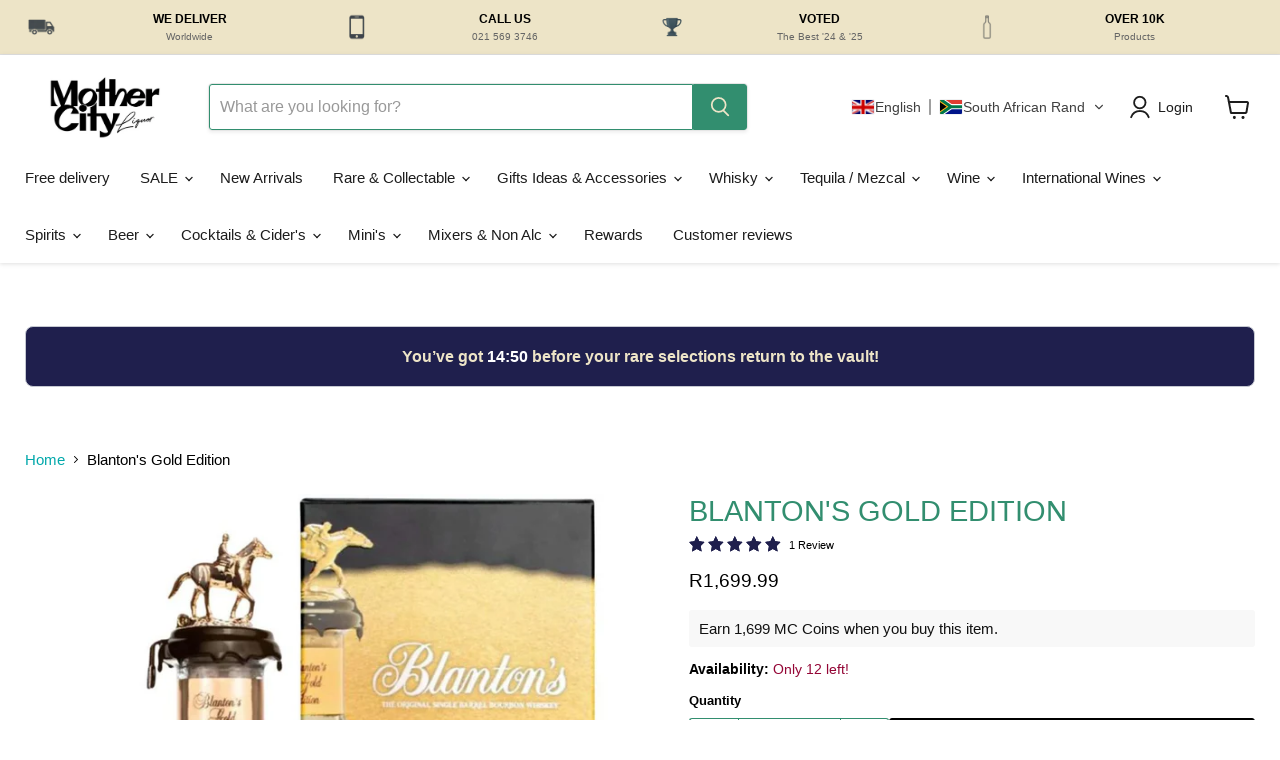

--- FILE ---
content_type: text/html; charset=utf-8
request_url: https://mothercityliquor.co.za/products/blantons-gold-single-barrel-750ml
body_size: 80774
content:
<!doctype html>
<html class="no-js no-touch" lang="en">
  <head>
    <!-- Google Tag Manager -->
<script>(function(w,d,s,l,i){w[l]=w[l]||[];w[l].push({'gtm.start':
new Date().getTime(),event:'gtm.js'});var f=d.getElementsByTagName(s)[0],
j=d.createElement(s),dl=l!='dataLayer'?'&l='+l:'';j.async=true;j.src=
'https://www.googletagmanager.com/gtm.js?id='+i+dl;f.parentNode.insertBefore(j,f);
})(window,document,'script','dataLayer','GTM-TSZRWNTZ');</script>
<!-- End Google Tag Manager -->
  


<link rel="preload" as="image" href="//mothercityliquor.co.za/cdn/shop/files/Shopifypics_38_e30446c1-f3b8-4f42-96d1-c7396ccee82e_800x.jpg?v=1694005426">




<link rel="preconnect" href="//fonts.shopifycdn.com/" crossorigin>
<link rel="preconnect" href="//v.shopify.com/" crossorigin>
<link rel="dns-prefetch" href="//mothercityliquor.co.za" crossorigin>
<link rel="dns-prefetch" href="//mothercity-liquor-store.myshopify.com" crossorigin>
<link rel="dns-prefetch" href="//cdn.shopify.com" crossorigin>
<link rel="dns-prefetch" href="//v.shopify.com" crossorigin>
<link rel="dns-prefetch" href="//fonts.shopifycdn.com" crossorigin>
  <script>
  YETT_BLACKLIST = [/trustpilot/,/judge/,/improvedcontactform/,/shopifyChatV1Widget/]
  !function(t,e){"object"==typeof exports&&"undefined"!=typeof module?e(exports):"function"==typeof define&&define.amd?define(["exports"],e):e(t.yett={})}(this,function(t){"use strict";var e={blacklist:window.YETT_BLACKLIST,whitelist:window.YETT_WHITELIST},r={blacklisted:[]},n=function(t,r){return t&&(!r||"javascript/blocked"!==r)&&(!e.blacklist||e.blacklist.some(function(e){return e.test(t)}))&&(!e.whitelist||e.whitelist.every(function(e){return!e.test(t)}))},i=function(t){var r=t.getAttribute("src");return e.blacklist&&e.blacklist.every(function(t){return!t.test(r)})||e.whitelist&&e.whitelist.some(function(t){return t.test(r)})},c=new MutationObserver(function(t){t.forEach(function(t){for(var e=t.addedNodes,i=function(t){var i=e[t];if(1===i.nodeType&&"SCRIPT"===i.tagName){var c=i.src,o=i.type;if(n(c,o)){r.blacklisted.push(i.cloneNode()),i.type="javascript/blocked";i.addEventListener("beforescriptexecute",function t(e){"javascript/blocked"===i.getAttribute("type")&&e.preventDefault(),i.removeEventListener("beforescriptexecute",t)}),i.parentElement.removeChild(i)}}},c=0;c<e.length;c++)i(c)})});c.observe(document.documentElement,{childList:!0,subtree:!0});var o=document.createElement;document.createElement=function(){for(var t=arguments.length,e=Array(t),r=0;r<t;r++)e[r]=arguments[r];if("script"!==e[0].toLowerCase())return o.bind(document).apply(void 0,e);var i=o.bind(document).apply(void 0,e),c=i.setAttribute.bind(i);return Object.defineProperties(i,{src:{get:function(){return i.getAttribute("src")},set:function(t){return n(t,i.type)&&c("type","javascript/blocked"),c("src",t),!0}},type:{set:function(t){var e=n(i.src,i.type)?"javascript/blocked":t;return c("type",e),!0}}}),i.setAttribute=function(t,e){"type"===t||"src"===t?i[t]=e:HTMLScriptElement.prototype.setAttribute.call(i,t,e)},i};var l=function(t){if(Array.isArray(t)){for(var e=0,r=Array(t.length);e<t.length;e++)r[e]=t[e];return r}return Array.from(t)},a=new RegExp("[|\\{}()[\\]^$+*?.]","g");t.unblock=function(){for(var t=arguments.length,n=Array(t),o=0;o<t;o++)n[o]=arguments[o];n.length<1?(e.blacklist=[],e.whitelist=[]):(e.blacklist&&(e.blacklist=e.blacklist.filter(function(t){return n.every(function(e){return!t.test(e)})})),e.whitelist&&(e.whitelist=[].concat(l(e.whitelist),l(n.map(function(t){var r=".*"+t.replace(a,"\\$&")+".*";return e.whitelist.find(function(t){return t.toString()===r.toString()})?null:new RegExp(r)}).filter(Boolean)))));for(var s=document.querySelectorAll('script[type="javascript/blocked"]'),u=0;u<s.length;u++){var p=s[u];i(p)&&(p.type="application/javascript",r.blacklisted.push(p),p.parentElement.removeChild(p))}var d=0;[].concat(l(r.blacklisted)).forEach(function(t,e){if(i(t)){var n=document.createElement("script");n.setAttribute("src",t.src),n.setAttribute("type","application/javascript"),document.head.appendChild(n),r.blacklisted.splice(e-d,1),d++}}),e.blacklist&&e.blacklist.length<1&&c.disconnect()},Object.defineProperty(t,"__esModule",{value:!0})});
</script>    
  <script>
    window.Store = window.Store || {};
    window.Store.id = 30269496;
  </script>
    <meta charset="utf-8">
    <meta http-equiv="x-ua-compatible" content="IE=edge">

    <link rel="preconnect" href="https://cdn.shopify.com">
    <link rel="preconnect" href="https://fonts.shopifycdn.com">
    <link rel="preconnect" href="https://v.shopify.com">
    <link rel="preconnect" href="https://cdn.shopifycloud.com">

    <title>Blanton&#39;s Gold Single Barrel | Rare Bourbon Whiskey | American Single Barrel Whiskey — Mothercity Liquor</title>

    
      <meta name="description" content="The nose is first marked by spicy rye and tobacco notes.  Caramel and honey follow soon after, mingled with dark fruit and citrus notes. The palate emulates the same complex nose with rye, tobacco, and honey at the forefront. Round and bold notes of charred oak and vanilla carry you through to an extremely long and har">
    

    
  <link rel="shortcut icon" href="//mothercityliquor.co.za/cdn/shop/files/MCL_Icon_Wht_32x32.png?v=1728636242" type="image/png">


    
      <link rel="canonical" href="https://mothercityliquor.co.za/products/blantons-gold-single-barrel-750ml" />
    

    <meta name="viewport" content="width=device-width">

    
    















<meta property="og:site_name" content="Mothercity Liquor">
<meta property="og:url" content="https://mothercityliquor.co.za/products/blantons-gold-single-barrel-750ml">
<meta property="og:title" content="Blanton&#39;s Gold Edition">
<meta property="og:type" content="website">
<meta property="og:description" content="The nose is first marked by spicy rye and tobacco notes.  Caramel and honey follow soon after, mingled with dark fruit and citrus notes. The palate emulates the same complex nose with rye, tobacco, and honey at the forefront. Round and bold notes of charred oak and vanilla carry you through to an extremely long and har">




    
    
    

    
    
    <meta
      property="og:image"
      content="https://mothercityliquor.co.za/cdn/shop/files/Shopifypics_38_e30446c1-f3b8-4f42-96d1-c7396ccee82e_1200x1200.jpg?v=1694005426"
    />
    <meta
      property="og:image:secure_url"
      content="https://mothercityliquor.co.za/cdn/shop/files/Shopifypics_38_e30446c1-f3b8-4f42-96d1-c7396ccee82e_1200x1200.jpg?v=1694005426"
    />
    <meta property="og:image:width" content="1200" />
    <meta property="og:image:height" content="1200" />
    
    
    <meta property="og:image:alt" content="Blanton's Gold Edition - Mothercity Liquor" />
  
















<meta name="twitter:title" content="Blanton&#39;s Gold Single Barrel | Rare Bourbon Whiskey | American Single Barrel Whiskey">
<meta name="twitter:description" content="The nose is first marked by spicy rye and tobacco notes.  Caramel and honey follow soon after, mingled with dark fruit and citrus notes. The palate emulates the same complex nose with rye, tobacco, and honey at the forefront. Round and bold notes of charred oak and vanilla carry you through to an extremely long and har">


    
    
    
      
      
      <meta name="twitter:card" content="summary">
    
    
    <meta
      property="twitter:image"
      content="https://mothercityliquor.co.za/cdn/shop/files/Shopifypics_38_e30446c1-f3b8-4f42-96d1-c7396ccee82e_1200x1200_crop_center.jpg?v=1694005426"
    />
    <meta property="twitter:image:width" content="1200" />
    <meta property="twitter:image:height" content="1200" />
    
    
    <meta property="twitter:image:alt" content="Blanton&#39;s Gold Edition - Mothercity Liquor" />
  



    <link rel="preload" href="" as="font" crossorigin="anonymous">
    <link rel="preload" as="style" href="//mothercityliquor.co.za/cdn/shop/t/83/assets/theme.css?v=5558857246489779441759342949">

    <script>window.performance && window.performance.mark && window.performance.mark('shopify.content_for_header.start');</script><meta name="google-site-verification" content="BTKv5VUx4DodTDoHmRgtT6UuJj3UsNMoje3VOLuMdqg">
<meta name="google-site-verification" content="zf_GjlycXuVMRW-FdCvHKd31KhR8ebOSqLuuL8jFI1I">
<meta id="shopify-digital-wallet" name="shopify-digital-wallet" content="/30269496/digital_wallets/dialog">
<link rel="alternate" hreflang="x-default" href="https://mothercityliquor.co.za/products/blantons-gold-single-barrel-750ml">
<link rel="alternate" hreflang="en" href="https://mothercityliquor.co.za/products/blantons-gold-single-barrel-750ml">
<link rel="alternate" hreflang="pt" href="https://mothercityliquor.co.za/pt/products/blantons-gold-single-barrel-750ml">
<link rel="alternate" hreflang="it" href="https://mothercityliquor.co.za/it/products/blantons-gold-single-barrel-750ml">
<link rel="alternate" hreflang="de" href="https://mothercityliquor.co.za/de/products/blantons-gold-single-barrel-750ml">
<link rel="alternate" hreflang="fr" href="https://mothercityliquor.co.za/fr/products/blantons-gold-single-barrel-750ml">
<link rel="alternate" hreflang="nl" href="https://mothercityliquor.co.za/nl/products/blantons-gold-single-barrel-750ml">
<link rel="alternate" hreflang="zu" href="https://mothercityliquor.co.za/zu/products/blantons-gold-single-barrel-750ml">
<link rel="alternate" hreflang="xh" href="https://mothercityliquor.co.za/xh/products/blantons-gold-single-barrel-750ml">
<link rel="alternate" hreflang="af" href="https://mothercityliquor.co.za/af/products/blantons-gold-single-barrel-750ml">
<link rel="alternate" hreflang="ja" href="https://mothercityliquor.co.za/ja/products/blantons-gold-single-barrel-750ml">
<link rel="alternate" hreflang="zh-Hans" href="https://mothercityliquor.co.za/zh/products/blantons-gold-single-barrel-750ml">
<link rel="alternate" hreflang="zh-Hans-AO" href="https://mothercityliquor.co.za/zh/products/blantons-gold-single-barrel-750ml">
<link rel="alternate" hreflang="zh-Hans-AT" href="https://mothercityliquor.co.za/zh/products/blantons-gold-single-barrel-750ml">
<link rel="alternate" hreflang="zh-Hans-AU" href="https://mothercityliquor.co.za/zh/products/blantons-gold-single-barrel-750ml">
<link rel="alternate" hreflang="zh-Hans-AX" href="https://mothercityliquor.co.za/zh/products/blantons-gold-single-barrel-750ml">
<link rel="alternate" hreflang="zh-Hans-BA" href="https://mothercityliquor.co.za/zh/products/blantons-gold-single-barrel-750ml">
<link rel="alternate" hreflang="zh-Hans-BE" href="https://mothercityliquor.co.za/zh/products/blantons-gold-single-barrel-750ml">
<link rel="alternate" hreflang="zh-Hans-BF" href="https://mothercityliquor.co.za/zh/products/blantons-gold-single-barrel-750ml">
<link rel="alternate" hreflang="zh-Hans-BG" href="https://mothercityliquor.co.za/zh/products/blantons-gold-single-barrel-750ml">
<link rel="alternate" hreflang="zh-Hans-BI" href="https://mothercityliquor.co.za/zh/products/blantons-gold-single-barrel-750ml">
<link rel="alternate" hreflang="zh-Hans-BJ" href="https://mothercityliquor.co.za/zh/products/blantons-gold-single-barrel-750ml">
<link rel="alternate" hreflang="zh-Hans-BW" href="https://mothercityliquor.co.za/zh/products/blantons-gold-single-barrel-750ml">
<link rel="alternate" hreflang="zh-Hans-BY" href="https://mothercityliquor.co.za/zh/products/blantons-gold-single-barrel-750ml">
<link rel="alternate" hreflang="zh-Hans-CA" href="https://mothercityliquor.co.za/zh/products/blantons-gold-single-barrel-750ml">
<link rel="alternate" hreflang="zh-Hans-CD" href="https://mothercityliquor.co.za/zh/products/blantons-gold-single-barrel-750ml">
<link rel="alternate" hreflang="zh-Hans-CG" href="https://mothercityliquor.co.za/zh/products/blantons-gold-single-barrel-750ml">
<link rel="alternate" hreflang="zh-Hans-CH" href="https://mothercityliquor.co.za/zh/products/blantons-gold-single-barrel-750ml">
<link rel="alternate" hreflang="zh-Hans-CI" href="https://mothercityliquor.co.za/zh/products/blantons-gold-single-barrel-750ml">
<link rel="alternate" hreflang="zh-Hans-CM" href="https://mothercityliquor.co.za/zh/products/blantons-gold-single-barrel-750ml">
<link rel="alternate" hreflang="zh-Hans-CV" href="https://mothercityliquor.co.za/zh/products/blantons-gold-single-barrel-750ml">
<link rel="alternate" hreflang="zh-Hans-CZ" href="https://mothercityliquor.co.za/zh/products/blantons-gold-single-barrel-750ml">
<link rel="alternate" hreflang="zh-Hans-DE" href="https://mothercityliquor.co.za/zh/products/blantons-gold-single-barrel-750ml">
<link rel="alternate" hreflang="zh-Hans-DJ" href="https://mothercityliquor.co.za/zh/products/blantons-gold-single-barrel-750ml">
<link rel="alternate" hreflang="zh-Hans-DK" href="https://mothercityliquor.co.za/zh/products/blantons-gold-single-barrel-750ml">
<link rel="alternate" hreflang="zh-Hans-EE" href="https://mothercityliquor.co.za/zh/products/blantons-gold-single-barrel-750ml">
<link rel="alternate" hreflang="zh-Hans-ES" href="https://mothercityliquor.co.za/zh/products/blantons-gold-single-barrel-750ml">
<link rel="alternate" hreflang="zh-Hans-FI" href="https://mothercityliquor.co.za/zh/products/blantons-gold-single-barrel-750ml">
<link rel="alternate" hreflang="zh-Hans-FJ" href="https://mothercityliquor.co.za/zh/products/blantons-gold-single-barrel-750ml">
<link rel="alternate" hreflang="zh-Hans-FO" href="https://mothercityliquor.co.za/zh/products/blantons-gold-single-barrel-750ml">
<link rel="alternate" hreflang="zh-Hans-FR" href="https://mothercityliquor.co.za/zh/products/blantons-gold-single-barrel-750ml">
<link rel="alternate" hreflang="zh-Hans-GB" href="https://mothercityliquor.co.za/zh/products/blantons-gold-single-barrel-750ml">
<link rel="alternate" hreflang="zh-Hans-GH" href="https://mothercityliquor.co.za/zh/products/blantons-gold-single-barrel-750ml">
<link rel="alternate" hreflang="zh-Hans-GI" href="https://mothercityliquor.co.za/zh/products/blantons-gold-single-barrel-750ml">
<link rel="alternate" hreflang="zh-Hans-GM" href="https://mothercityliquor.co.za/zh/products/blantons-gold-single-barrel-750ml">
<link rel="alternate" hreflang="zh-Hans-GN" href="https://mothercityliquor.co.za/zh/products/blantons-gold-single-barrel-750ml">
<link rel="alternate" hreflang="zh-Hans-GR" href="https://mothercityliquor.co.za/zh/products/blantons-gold-single-barrel-750ml">
<link rel="alternate" hreflang="zh-Hans-HR" href="https://mothercityliquor.co.za/zh/products/blantons-gold-single-barrel-750ml">
<link rel="alternate" hreflang="zh-Hans-HU" href="https://mothercityliquor.co.za/zh/products/blantons-gold-single-barrel-750ml">
<link rel="alternate" hreflang="zh-Hans-IE" href="https://mothercityliquor.co.za/zh/products/blantons-gold-single-barrel-750ml">
<link rel="alternate" hreflang="zh-Hans-IM" href="https://mothercityliquor.co.za/zh/products/blantons-gold-single-barrel-750ml">
<link rel="alternate" hreflang="zh-Hans-IN" href="https://mothercityliquor.co.za/zh/products/blantons-gold-single-barrel-750ml">
<link rel="alternate" hreflang="zh-Hans-IS" href="https://mothercityliquor.co.za/zh/products/blantons-gold-single-barrel-750ml">
<link rel="alternate" hreflang="zh-Hans-IT" href="https://mothercityliquor.co.za/zh/products/blantons-gold-single-barrel-750ml">
<link rel="alternate" hreflang="zh-Hans-JE" href="https://mothercityliquor.co.za/zh/products/blantons-gold-single-barrel-750ml">
<link rel="alternate" hreflang="zh-Hans-JP" href="https://mothercityliquor.co.za/zh/products/blantons-gold-single-barrel-750ml">
<link rel="alternate" hreflang="zh-Hans-KE" href="https://mothercityliquor.co.za/zh/products/blantons-gold-single-barrel-750ml">
<link rel="alternate" hreflang="zh-Hans-KR" href="https://mothercityliquor.co.za/zh/products/blantons-gold-single-barrel-750ml">
<link rel="alternate" hreflang="zh-Hans-LI" href="https://mothercityliquor.co.za/zh/products/blantons-gold-single-barrel-750ml">
<link rel="alternate" hreflang="zh-Hans-LK" href="https://mothercityliquor.co.za/zh/products/blantons-gold-single-barrel-750ml">
<link rel="alternate" hreflang="zh-Hans-LR" href="https://mothercityliquor.co.za/zh/products/blantons-gold-single-barrel-750ml">
<link rel="alternate" hreflang="zh-Hans-LU" href="https://mothercityliquor.co.za/zh/products/blantons-gold-single-barrel-750ml">
<link rel="alternate" hreflang="zh-Hans-MA" href="https://mothercityliquor.co.za/zh/products/blantons-gold-single-barrel-750ml">
<link rel="alternate" hreflang="zh-Hans-MC" href="https://mothercityliquor.co.za/zh/products/blantons-gold-single-barrel-750ml">
<link rel="alternate" hreflang="zh-Hans-MD" href="https://mothercityliquor.co.za/zh/products/blantons-gold-single-barrel-750ml">
<link rel="alternate" hreflang="zh-Hans-ME" href="https://mothercityliquor.co.za/zh/products/blantons-gold-single-barrel-750ml">
<link rel="alternate" hreflang="zh-Hans-MG" href="https://mothercityliquor.co.za/zh/products/blantons-gold-single-barrel-750ml">
<link rel="alternate" hreflang="zh-Hans-MK" href="https://mothercityliquor.co.za/zh/products/blantons-gold-single-barrel-750ml">
<link rel="alternate" hreflang="zh-Hans-MT" href="https://mothercityliquor.co.za/zh/products/blantons-gold-single-barrel-750ml">
<link rel="alternate" hreflang="zh-Hans-MU" href="https://mothercityliquor.co.za/zh/products/blantons-gold-single-barrel-750ml">
<link rel="alternate" hreflang="zh-Hans-MY" href="https://mothercityliquor.co.za/zh/products/blantons-gold-single-barrel-750ml">
<link rel="alternate" hreflang="zh-Hans-MZ" href="https://mothercityliquor.co.za/zh/products/blantons-gold-single-barrel-750ml">
<link rel="alternate" hreflang="zh-Hans-NA" href="https://mothercityliquor.co.za/zh/products/blantons-gold-single-barrel-750ml">
<link rel="alternate" hreflang="zh-Hans-NE" href="https://mothercityliquor.co.za/zh/products/blantons-gold-single-barrel-750ml">
<link rel="alternate" hreflang="zh-Hans-NG" href="https://mothercityliquor.co.za/zh/products/blantons-gold-single-barrel-750ml">
<link rel="alternate" hreflang="zh-Hans-NL" href="https://mothercityliquor.co.za/zh/products/blantons-gold-single-barrel-750ml">
<link rel="alternate" hreflang="zh-Hans-NO" href="https://mothercityliquor.co.za/zh/products/blantons-gold-single-barrel-750ml">
<link rel="alternate" hreflang="zh-Hans-NZ" href="https://mothercityliquor.co.za/zh/products/blantons-gold-single-barrel-750ml">
<link rel="alternate" hreflang="zh-Hans-PH" href="https://mothercityliquor.co.za/zh/products/blantons-gold-single-barrel-750ml">
<link rel="alternate" hreflang="zh-Hans-PL" href="https://mothercityliquor.co.za/zh/products/blantons-gold-single-barrel-750ml">
<link rel="alternate" hreflang="zh-Hans-PT" href="https://mothercityliquor.co.za/zh/products/blantons-gold-single-barrel-750ml">
<link rel="alternate" hreflang="zh-Hans-RE" href="https://mothercityliquor.co.za/zh/products/blantons-gold-single-barrel-750ml">
<link rel="alternate" hreflang="zh-Hans-RO" href="https://mothercityliquor.co.za/zh/products/blantons-gold-single-barrel-750ml">
<link rel="alternate" hreflang="zh-Hans-RW" href="https://mothercityliquor.co.za/zh/products/blantons-gold-single-barrel-750ml">
<link rel="alternate" hreflang="zh-Hans-SC" href="https://mothercityliquor.co.za/zh/products/blantons-gold-single-barrel-750ml">
<link rel="alternate" hreflang="zh-Hans-SE" href="https://mothercityliquor.co.za/zh/products/blantons-gold-single-barrel-750ml">
<link rel="alternate" hreflang="zh-Hans-SG" href="https://mothercityliquor.co.za/zh/products/blantons-gold-single-barrel-750ml">
<link rel="alternate" hreflang="zh-Hans-SI" href="https://mothercityliquor.co.za/zh/products/blantons-gold-single-barrel-750ml">
<link rel="alternate" hreflang="zh-Hans-SK" href="https://mothercityliquor.co.za/zh/products/blantons-gold-single-barrel-750ml">
<link rel="alternate" hreflang="zh-Hans-TD" href="https://mothercityliquor.co.za/zh/products/blantons-gold-single-barrel-750ml">
<link rel="alternate" hreflang="zh-Hans-TG" href="https://mothercityliquor.co.za/zh/products/blantons-gold-single-barrel-750ml">
<link rel="alternate" hreflang="zh-Hans-TH" href="https://mothercityliquor.co.za/zh/products/blantons-gold-single-barrel-750ml">
<link rel="alternate" hreflang="zh-Hans-TW" href="https://mothercityliquor.co.za/zh/products/blantons-gold-single-barrel-750ml">
<link rel="alternate" hreflang="zh-Hans-TZ" href="https://mothercityliquor.co.za/zh/products/blantons-gold-single-barrel-750ml">
<link rel="alternate" hreflang="zh-Hans-UG" href="https://mothercityliquor.co.za/zh/products/blantons-gold-single-barrel-750ml">
<link rel="alternate" hreflang="zh-Hans-US" href="https://mothercityliquor.co.za/zh/products/blantons-gold-single-barrel-750ml">
<link rel="alternate" hreflang="zh-Hans-VA" href="https://mothercityliquor.co.za/zh/products/blantons-gold-single-barrel-750ml">
<link rel="alternate" hreflang="zh-Hans-ZA" href="https://mothercityliquor.co.za/zh/products/blantons-gold-single-barrel-750ml">
<link rel="alternate" hreflang="zh-Hans-ZM" href="https://mothercityliquor.co.za/zh/products/blantons-gold-single-barrel-750ml">
<link rel="alternate" hreflang="zh-Hans-ZW" href="https://mothercityliquor.co.za/zh/products/blantons-gold-single-barrel-750ml">
<link rel="alternate" type="application/json+oembed" href="https://mothercityliquor.co.za/products/blantons-gold-single-barrel-750ml.oembed">
<script async="async" src="/checkouts/internal/preloads.js?locale=en-ZA"></script>
<script id="shopify-features" type="application/json">{"accessToken":"a1b4f2c5be322c05c2eda3c68c47d558","betas":["rich-media-storefront-analytics"],"domain":"mothercityliquor.co.za","predictiveSearch":true,"shopId":30269496,"locale":"en"}</script>
<script>var Shopify = Shopify || {};
Shopify.shop = "mothercity-liquor-store.myshopify.com";
Shopify.locale = "en";
Shopify.currency = {"active":"ZAR","rate":"1.0"};
Shopify.country = "ZA";
Shopify.theme = {"name":"Smile Copy of Empire - 2024-04-22","id":163692019735,"schema_name":"Empire","schema_version":"11.0.0","theme_store_id":null,"role":"main"};
Shopify.theme.handle = "null";
Shopify.theme.style = {"id":null,"handle":null};
Shopify.cdnHost = "mothercityliquor.co.za/cdn";
Shopify.routes = Shopify.routes || {};
Shopify.routes.root = "/";</script>
<script type="module">!function(o){(o.Shopify=o.Shopify||{}).modules=!0}(window);</script>
<script>!function(o){function n(){var o=[];function n(){o.push(Array.prototype.slice.apply(arguments))}return n.q=o,n}var t=o.Shopify=o.Shopify||{};t.loadFeatures=n(),t.autoloadFeatures=n()}(window);</script>
<script id="shop-js-analytics" type="application/json">{"pageType":"product"}</script>
<script defer="defer" async type="module" src="//mothercityliquor.co.za/cdn/shopifycloud/shop-js/modules/v2/client.init-shop-cart-sync_C5BV16lS.en.esm.js"></script>
<script defer="defer" async type="module" src="//mothercityliquor.co.za/cdn/shopifycloud/shop-js/modules/v2/chunk.common_CygWptCX.esm.js"></script>
<script type="module">
  await import("//mothercityliquor.co.za/cdn/shopifycloud/shop-js/modules/v2/client.init-shop-cart-sync_C5BV16lS.en.esm.js");
await import("//mothercityliquor.co.za/cdn/shopifycloud/shop-js/modules/v2/chunk.common_CygWptCX.esm.js");

  window.Shopify.SignInWithShop?.initShopCartSync?.({"fedCMEnabled":true,"windoidEnabled":true});

</script>
<script>(function() {
  var isLoaded = false;
  function asyncLoad() {
    if (isLoaded) return;
    isLoaded = true;
    var urls = ["https:\/\/www.improvedcontactform.com\/icf.js?shop=mothercity-liquor-store.myshopify.com","https:\/\/sfdr.co\/sfdr.js?sid=31888\u0026shop=mothercity-liquor-store.myshopify.com","\/\/searchserverapi.com\/widgets\/shopify\/init.js?a=0p2e1T3L8T\u0026shop=mothercity-liquor-store.myshopify.com","https:\/\/cdnt.netcoresmartech.com\/smartech-shopify-v2.js?shop=mothercity-liquor-store.myshopify.com","https:\/\/ecommplugins-scripts.trustpilot.com\/v2.1\/js\/header.min.js?settings=eyJrZXkiOiJWaUVxUzRCVGY3Q3ExSjhNIiwicyI6Im5vbmUifQ==\u0026v=2.5\u0026shop=mothercity-liquor-store.myshopify.com","https:\/\/ecommplugins-trustboxsettings.trustpilot.com\/mothercity-liquor-store.myshopify.com.js?settings=1716631591095\u0026shop=mothercity-liquor-store.myshopify.com","https:\/\/widget.trustpilot.com\/bootstrap\/v5\/tp.widget.sync.bootstrap.min.js?shop=mothercity-liquor-store.myshopify.com","https:\/\/cdn.parcelifyapp.com\/parcelify-components\/v1\/latest\/shopify_bundle.min.js?shop=mothercity-liquor-store.myshopify.com","\/\/cdn.shopify.com\/proxy\/346c778d6afb3762c2de2bb10528d70f2e03fd39da86ca13050623b33b8f713a\/cdn.shopify.com\/s\/files\/1\/0875\/2064\/files\/easystock-storefront-0.10.17.min.js?shop=mothercity-liquor-store.myshopify.com\u0026sp-cache-control=cHVibGljLCBtYXgtYWdlPTkwMA","https:\/\/omnisnippet1.com\/platforms\/shopify.js?source=scriptTag\u0026v=2025-08-27T19\u0026shop=mothercity-liquor-store.myshopify.com"];
    for (var i = 0; i < urls.length; i++) {
      var s = document.createElement('script');
      s.type = 'text/javascript';
      s.async = true;
      s.src = urls[i];
      var x = document.getElementsByTagName('script')[0];
      x.parentNode.insertBefore(s, x);
    }
  };
  if(window.attachEvent) {
    window.attachEvent('onload', asyncLoad);
  } else {
    window.addEventListener('load', asyncLoad, false);
  }
})();</script>
<script id="__st">var __st={"a":30269496,"offset":7200,"reqid":"4a48eb6e-68c8-4fb8-b3d0-7a6073c901b2-1768776355","pageurl":"mothercityliquor.co.za\/products\/blantons-gold-single-barrel-750ml","u":"22b40d9ec7f7","p":"product","rtyp":"product","rid":6927298363415};</script>
<script>window.ShopifyPaypalV4VisibilityTracking = true;</script>
<script id="captcha-bootstrap">!function(){'use strict';const t='contact',e='account',n='new_comment',o=[[t,t],['blogs',n],['comments',n],[t,'customer']],c=[[e,'customer_login'],[e,'guest_login'],[e,'recover_customer_password'],[e,'create_customer']],r=t=>t.map((([t,e])=>`form[action*='/${t}']:not([data-nocaptcha='true']) input[name='form_type'][value='${e}']`)).join(','),a=t=>()=>t?[...document.querySelectorAll(t)].map((t=>t.form)):[];function s(){const t=[...o],e=r(t);return a(e)}const i='password',u='form_key',d=['recaptcha-v3-token','g-recaptcha-response','h-captcha-response',i],f=()=>{try{return window.sessionStorage}catch{return}},m='__shopify_v',_=t=>t.elements[u];function p(t,e,n=!1){try{const o=window.sessionStorage,c=JSON.parse(o.getItem(e)),{data:r}=function(t){const{data:e,action:n}=t;return t[m]||n?{data:e,action:n}:{data:t,action:n}}(c);for(const[e,n]of Object.entries(r))t.elements[e]&&(t.elements[e].value=n);n&&o.removeItem(e)}catch(o){console.error('form repopulation failed',{error:o})}}const l='form_type',E='cptcha';function T(t){t.dataset[E]=!0}const w=window,h=w.document,L='Shopify',v='ce_forms',y='captcha';let A=!1;((t,e)=>{const n=(g='f06e6c50-85a8-45c8-87d0-21a2b65856fe',I='https://cdn.shopify.com/shopifycloud/storefront-forms-hcaptcha/ce_storefront_forms_captcha_hcaptcha.v1.5.2.iife.js',D={infoText:'Protected by hCaptcha',privacyText:'Privacy',termsText:'Terms'},(t,e,n)=>{const o=w[L][v],c=o.bindForm;if(c)return c(t,g,e,D).then(n);var r;o.q.push([[t,g,e,D],n]),r=I,A||(h.body.append(Object.assign(h.createElement('script'),{id:'captcha-provider',async:!0,src:r})),A=!0)});var g,I,D;w[L]=w[L]||{},w[L][v]=w[L][v]||{},w[L][v].q=[],w[L][y]=w[L][y]||{},w[L][y].protect=function(t,e){n(t,void 0,e),T(t)},Object.freeze(w[L][y]),function(t,e,n,w,h,L){const[v,y,A,g]=function(t,e,n){const i=e?o:[],u=t?c:[],d=[...i,...u],f=r(d),m=r(i),_=r(d.filter((([t,e])=>n.includes(e))));return[a(f),a(m),a(_),s()]}(w,h,L),I=t=>{const e=t.target;return e instanceof HTMLFormElement?e:e&&e.form},D=t=>v().includes(t);t.addEventListener('submit',(t=>{const e=I(t);if(!e)return;const n=D(e)&&!e.dataset.hcaptchaBound&&!e.dataset.recaptchaBound,o=_(e),c=g().includes(e)&&(!o||!o.value);(n||c)&&t.preventDefault(),c&&!n&&(function(t){try{if(!f())return;!function(t){const e=f();if(!e)return;const n=_(t);if(!n)return;const o=n.value;o&&e.removeItem(o)}(t);const e=Array.from(Array(32),(()=>Math.random().toString(36)[2])).join('');!function(t,e){_(t)||t.append(Object.assign(document.createElement('input'),{type:'hidden',name:u})),t.elements[u].value=e}(t,e),function(t,e){const n=f();if(!n)return;const o=[...t.querySelectorAll(`input[type='${i}']`)].map((({name:t})=>t)),c=[...d,...o],r={};for(const[a,s]of new FormData(t).entries())c.includes(a)||(r[a]=s);n.setItem(e,JSON.stringify({[m]:1,action:t.action,data:r}))}(t,e)}catch(e){console.error('failed to persist form',e)}}(e),e.submit())}));const S=(t,e)=>{t&&!t.dataset[E]&&(n(t,e.some((e=>e===t))),T(t))};for(const o of['focusin','change'])t.addEventListener(o,(t=>{const e=I(t);D(e)&&S(e,y())}));const B=e.get('form_key'),M=e.get(l),P=B&&M;t.addEventListener('DOMContentLoaded',(()=>{const t=y();if(P)for(const e of t)e.elements[l].value===M&&p(e,B);[...new Set([...A(),...v().filter((t=>'true'===t.dataset.shopifyCaptcha))])].forEach((e=>S(e,t)))}))}(h,new URLSearchParams(w.location.search),n,t,e,['guest_login'])})(!0,!0)}();</script>
<script integrity="sha256-4kQ18oKyAcykRKYeNunJcIwy7WH5gtpwJnB7kiuLZ1E=" data-source-attribution="shopify.loadfeatures" defer="defer" src="//mothercityliquor.co.za/cdn/shopifycloud/storefront/assets/storefront/load_feature-a0a9edcb.js" crossorigin="anonymous"></script>
<script data-source-attribution="shopify.dynamic_checkout.dynamic.init">var Shopify=Shopify||{};Shopify.PaymentButton=Shopify.PaymentButton||{isStorefrontPortableWallets:!0,init:function(){window.Shopify.PaymentButton.init=function(){};var t=document.createElement("script");t.src="https://mothercityliquor.co.za/cdn/shopifycloud/portable-wallets/latest/portable-wallets.en.js",t.type="module",document.head.appendChild(t)}};
</script>
<script data-source-attribution="shopify.dynamic_checkout.buyer_consent">
  function portableWalletsHideBuyerConsent(e){var t=document.getElementById("shopify-buyer-consent"),n=document.getElementById("shopify-subscription-policy-button");t&&n&&(t.classList.add("hidden"),t.setAttribute("aria-hidden","true"),n.removeEventListener("click",e))}function portableWalletsShowBuyerConsent(e){var t=document.getElementById("shopify-buyer-consent"),n=document.getElementById("shopify-subscription-policy-button");t&&n&&(t.classList.remove("hidden"),t.removeAttribute("aria-hidden"),n.addEventListener("click",e))}window.Shopify?.PaymentButton&&(window.Shopify.PaymentButton.hideBuyerConsent=portableWalletsHideBuyerConsent,window.Shopify.PaymentButton.showBuyerConsent=portableWalletsShowBuyerConsent);
</script>
<script>
  function portableWalletsCleanup(e){e&&e.src&&console.error("Failed to load portable wallets script "+e.src);var t=document.querySelectorAll("shopify-accelerated-checkout .shopify-payment-button__skeleton, shopify-accelerated-checkout-cart .wallet-cart-button__skeleton"),e=document.getElementById("shopify-buyer-consent");for(let e=0;e<t.length;e++)t[e].remove();e&&e.remove()}function portableWalletsNotLoadedAsModule(e){e instanceof ErrorEvent&&"string"==typeof e.message&&e.message.includes("import.meta")&&"string"==typeof e.filename&&e.filename.includes("portable-wallets")&&(window.removeEventListener("error",portableWalletsNotLoadedAsModule),window.Shopify.PaymentButton.failedToLoad=e,"loading"===document.readyState?document.addEventListener("DOMContentLoaded",window.Shopify.PaymentButton.init):window.Shopify.PaymentButton.init())}window.addEventListener("error",portableWalletsNotLoadedAsModule);
</script>

<script type="module" src="https://mothercityliquor.co.za/cdn/shopifycloud/portable-wallets/latest/portable-wallets.en.js" onError="portableWalletsCleanup(this)" crossorigin="anonymous"></script>
<script nomodule>
  document.addEventListener("DOMContentLoaded", portableWalletsCleanup);
</script>

<script id='scb4127' type='text/javascript' async='' src='https://mothercityliquor.co.za/cdn/shopifycloud/privacy-banner/storefront-banner.js'></script><link id="shopify-accelerated-checkout-styles" rel="stylesheet" media="screen" href="https://mothercityliquor.co.za/cdn/shopifycloud/portable-wallets/latest/accelerated-checkout-backwards-compat.css" crossorigin="anonymous">
<style id="shopify-accelerated-checkout-cart">
        #shopify-buyer-consent {
  margin-top: 1em;
  display: inline-block;
  width: 100%;
}

#shopify-buyer-consent.hidden {
  display: none;
}

#shopify-subscription-policy-button {
  background: none;
  border: none;
  padding: 0;
  text-decoration: underline;
  font-size: inherit;
  cursor: pointer;
}

#shopify-subscription-policy-button::before {
  box-shadow: none;
}

      </style>

<script>window.performance && window.performance.mark && window.performance.mark('shopify.content_for_header.end');</script>

    <link href="//mothercityliquor.co.za/cdn/shop/t/83/assets/theme.css?v=5558857246489779441759342949" rel="stylesheet" type="text/css" media="all" />

    

    
    <script>
      window.Theme = window.Theme || {};
      window.Theme.version = '11.0.0';
      window.Theme.name = 'Empire';
      window.Theme.routes = {
        "root_url": "/",
        "account_url": "/account",
        "account_login_url": "https://shopify.com/30269496/account?locale=en&region_country=ZA",
        "account_logout_url": "/account/logout",
        "account_register_url": "https://shopify.com/30269496/account?locale=en",
        "account_addresses_url": "/account/addresses",
        "collections_url": "/collections",
        "all_products_collection_url": "/collections/all",
        "search_url": "/search",
        "predictive_search_url": "/search/suggest",
        "cart_url": "/cart",
        "cart_add_url": "/cart/add",
        "cart_change_url": "/cart/change",
        "cart_clear_url": "/cart/clear",
        "product_recommendations_url": "/recommendations/products",
      };
    </script>
    

  <!-- BEGIN app block: shopify://apps/wrapped/blocks/app-embed/1714fc7d-e525-4a14-8c3e-1b6ed95734c5 --><script type="module" src="https://cdn.shopify.com/storefront/web-components.js"></script>
<!-- BEGIN app snippet: app-embed.settings --><script type="text/javascript">
  window.Wrapped = { ...window.Wrapped };
  window.Wrapped.options = {"product":{"settings":{"optionMode":"advanced","visibilityTag":"wrapped:disabled","giftMessage":true,"giftMessageMaxChars":250,"giftSender":true,"giftReceiver":true,"giftMessageRequired":false,"giftSenderRequired":false,"giftReceiverRequired":false,"giftMessageEmoji":true,"giftSenderEmoji":true,"giftReceiverEmoji":true,"giftOptionLabels":{"primary":"Select a gift option","pt-PT":"Selecione uma opção de presente","nl":"Selecteer een cadeau-optie","fr":"Sélectionnez une option de cadeau","de":"Wählen Sie eine Geschenkoption","it":"Seleziona un'opzione regalo"},"giftCheckboxLabels":{"primary":"🎁 Gift wrap this product?","pt-PT":"🎁 Embalagem para presente este produto?","nl":"🎁 Dit product als cadeau inpakken?","fr":"🎁 Emballer ce produit dans un emballage cadeau ?","de":"🎁 Dieses Produkt als Geschenk verpacken?","it":"🎁 Confezione regalo per questo prodotto?"},"giftMessageLabels":{"primary":"Add a personalized gift message:","pt-PT":"Adicione uma mensagem de presente personalizada:","nl":"Voeg een persoonlijk cadeaubericht toe:","fr":"Ajoutez un message cadeau personnalisé :","de":"Fügen Sie eine personalisierte Geschenknachricht hinzu:","it":"Aggiungi un messaggio regalo personalizzato:"},"giftMessagePlaceholderLabels":{"primary":"Write your message here..."},"giftSenderLabels":{"primary":"From: ","pt-PT":"A partir de: ","nl":"Van: ","fr":"À partir de : ","de":"Von: ","it":"Da: "},"giftSenderPlaceholderLabels":{"primary":"Sender name"},"giftReceiverLabels":{"primary":"To:","pt-PT":"Para:","nl":"Aan:","fr":"À :","de":"Zu:","it":"A:"},"giftReceiverPlaceholderLabels":{"primary":"Receiver name"},"saveLabels":{"primary":"Save"},"removeLabels":{"primary":"Remove"},"unavailableLabels":{"primary":"Unavailable"},"visibilityHelperLabels":{"primary":"Unavailable for one or more items in your cart"},"requiredFieldLabels":{"primary":"Please fill out this field."},"emojiFieldLabels":{"primary":"Emoji characters are not permitted."},"ordersLimitReached":false,"multipleGiftVariants":true},"datafields":{"checkbox":"Gift Wrap","message":"Gift Message","sender":"Gift Sender","receiver":"Gift Receiver","variant":"Gift Option"},"product":{"handle":"gift-wrap","image":"https:\/\/cdn.shopify.com\/s\/files\/1\/3026\/9496\/files\/Untitleddesign_1785d5a8-ee29-4cd5-940c-ff4068f8ec53_600x600.jpg?v=1695194352","priceMode":"quantity","hiddenInventory":false,"hiddenVisibility":false,"variantPricingPaid":true,"variantPricingFree":false,"bundles":true,"id":6931219447831,"gid":"gid:\/\/shopify\/Product\/6931219447831","variants":[{"availableForSale":true,"title":"Gift wrap","price":49.99,"id":40649499475991,"imageSrc":null,"boxItemLimit":"2","boxWeightLimit":"3.0"}]},"blocks":[{"id":"fd865c60-05be-4ead-807b-5e2d2c1c68fc","blockType":"product_page","modal":false,"pricing":true,"refresh":false,"primaryCheckbox":true,"previewImage":false,"variantAppearance":"images","labels":{"primary":null},"targets":{"162219950103":{"id":"23dd0352-9a2a-4650-8b23-f3ea9d81e032","selector":"main form[action*=\"\/cart\/add\"] div.product-form--atc","repositionedByDeveloper":false,"position":"beforebegin","action":null,"actionDeveloper":null,"actionType":null,"actionTypeDeveloper":null,"formTarget":null},"160193740823":{"id":"81b93d95-d73e-48fa-864e-a400f3cacc79","selector":"main form[action*=\"\/cart\/add\"] div.product-form--atc","repositionedByDeveloper":false,"position":"beforebegin","action":null,"actionDeveloper":null,"actionType":null,"actionTypeDeveloper":null,"formTarget":null},"159429853207":{"id":"07d7c1a1-dc12-45ac-a946-736b622ee069","selector":"main form[action*=\"\/cart\/add\"] div.product-form--atc","repositionedByDeveloper":false,"position":"beforebegin","action":null,"actionDeveloper":null,"actionType":null,"actionTypeDeveloper":null,"formTarget":null},"126066753559":{"id":"2828fbee-c206-4fcf-9fdb-0c4107e5f1bf","selector":"main form[action*=\"\/cart\/add\"] div.product-form--atc","repositionedByDeveloper":false,"position":"beforebegin","action":null,"actionDeveloper":null,"actionType":null,"actionTypeDeveloper":null,"formTarget":null},"159015272471":{"id":"1e201b88-b108-4a5e-bc64-576bdc16b817","selector":"main form[action*=\"\/cart\/add\"] div.product-form--atc","repositionedByDeveloper":false,"position":"beforebegin","action":null,"actionDeveloper":null,"actionType":null,"actionTypeDeveloper":null,"formTarget":null},"159060328471":{"id":"e5c1b2fd-e06a-4d72-9670-38e4bc7d3f17","selector":"main form[action*=\"\/cart\/add\"] div.product-form--atc","repositionedByDeveloper":false,"position":"beforebegin","action":null,"actionDeveloper":null,"actionType":null,"actionTypeDeveloper":null,"formTarget":null},"163933880343":{"id":"b7cb742b-1eaa-4a06-be20-540bf474a65e","selector":"main form[action*=\"\/cart\/add\"] div.product-form__buttons","repositionedByDeveloper":false,"position":"afterbegin","action":null,"actionDeveloper":null,"actionType":null,"actionTypeDeveloper":null,"formTarget":null},"163934011415":{"id":"6445c3a0-d165-461a-84e0-4f1e3ec6f707","selector":"main form[action*=\"\/cart\/add\"] div.product-form--atc","repositionedByDeveloper":false,"position":"beforebegin","action":null,"actionDeveloper":null,"actionType":null,"actionTypeDeveloper":null,"formTarget":null},"159015305239":{"id":"f4875557-9b9e-4c9f-b1b8-d0580be95a74","selector":"main form[action*=\"\/cart\/add\"] div.product-form--atc","repositionedByDeveloper":false,"position":"beforebegin","action":null,"actionDeveloper":null,"actionType":null,"actionTypeDeveloper":null,"formTarget":null},"160193773591":{"id":"e1f23527-31a9-42bb-9739-b25ffd3a7f84","selector":"main form[action*=\"\/cart\/add\"] div.product-form--atc","repositionedByDeveloper":false,"position":"beforebegin","action":null,"actionDeveloper":null,"actionType":null,"actionTypeDeveloper":null,"formTarget":null},"159429885975":{"id":"2c978742-8a15-491c-a9dc-45b57c234626","selector":"main form[action*=\"\/cart\/add\"] div.product-form--atc","repositionedByDeveloper":false,"position":"beforebegin","action":null,"actionDeveloper":null,"actionType":null,"actionTypeDeveloper":null,"formTarget":null},"159015632919":{"id":"72a0222d-f4f9-493e-a73e-108786ae48f0","selector":"main form[action*=\"\/cart\/add\"] div.product-form--atc","repositionedByDeveloper":false,"position":"beforebegin","action":null,"actionDeveloper":null,"actionType":null,"actionTypeDeveloper":null,"formTarget":null},"165823283223":{"id":"f3afca42-ca18-4795-9b34-67aedf4b706d","selector":"main form[action*=\"\/cart\/add\"] div.product-form--atc","repositionedByDeveloper":false,"position":"beforebegin","action":null,"actionDeveloper":null,"actionType":null,"actionTypeDeveloper":null,"formTarget":null},"159035981847":{"id":"b19dba93-a2f1-425f-a6cc-24c159baa7b0","selector":"main form[action*=\"\/cart\/add\"] div.product-form--atc","repositionedByDeveloper":false,"position":"beforebegin","action":null,"actionDeveloper":null,"actionType":null,"actionTypeDeveloper":null,"formTarget":null},"160195641367":{"id":"a8c0e7b9-ef78-4e58-a2a1-0a10ff09a890","selector":"main form[action*=\"\/cart\/add\"] div.product-form--atc","repositionedByDeveloper":false,"position":"beforebegin","action":null,"actionDeveloper":null,"actionType":null,"actionTypeDeveloper":null,"formTarget":null},"159281578007":{"id":"3551f3ed-1a14-4e29-b370-76488f62f12f","selector":"main form[action*=\"\/cart\/add\"] div.product-form--atc","repositionedByDeveloper":false,"position":"beforebegin","action":null,"actionDeveloper":null,"actionType":null,"actionTypeDeveloper":null,"formTarget":null},"163692019735":{"id":"8eeaac87-d3f8-43f7-a616-dd6b90018245","selector":"main form[action*=\"\/cart\/add\"] div.product-form--atc","repositionedByDeveloper":false,"position":"beforebegin","action":null,"actionDeveloper":null,"actionType":null,"actionTypeDeveloper":null,"formTarget":null},"170775642135":{"id":"f7a6a2dd-170e-4499-b075-80e2c0cfb627","selector":"main form[action*=\"\/cart\/add\"] div.product-form--atc","repositionedByDeveloper":false,"position":"beforebegin","action":null,"actionDeveloper":null,"actionType":null,"actionTypeDeveloper":null,"formTarget":null}}},{"id":"934457ec-85e0-4bbb-a1c2-b9e6aac40d0c","blockType":"cart_page","modal":false,"pricing":true,"refresh":true,"primaryCheckbox":true,"previewImage":false,"variantAppearance":"images","labels":{"primary":null},"targets":{"162219950103":{"id":"23dd0352-9a2a-4650-8b23-f3ea9d81e032","selector":"main form[action*=\"\/cart\"] ul.cartitems--list li div.cart-item--content","repositionedByDeveloper":false,"position":"beforeend","action":null,"actionDeveloper":null,"actionType":"reload","actionTypeDeveloper":null,"formTarget":null},"160193740823":{"id":"81b93d95-d73e-48fa-864e-a400f3cacc79","selector":"main form[action*=\"\/cart\"] ul.cartitems--list li div.cart-item--content","repositionedByDeveloper":false,"position":"beforeend","action":null,"actionDeveloper":null,"actionType":"reload","actionTypeDeveloper":null,"formTarget":null},"159429853207":{"id":"07d7c1a1-dc12-45ac-a946-736b622ee069","selector":"main form[action*=\"\/cart\"] ul.cartitems--list li div.cart-item--content","repositionedByDeveloper":false,"position":"beforeend","action":null,"actionDeveloper":null,"actionType":"reload","actionTypeDeveloper":null,"formTarget":null},"126066753559":{"id":"2828fbee-c206-4fcf-9fdb-0c4107e5f1bf","selector":"main form[action*=\"\/cart\"] ul.cartitems--list li div.cart-item--content","repositionedByDeveloper":false,"position":"beforeend","action":null,"actionDeveloper":null,"actionType":"reload","actionTypeDeveloper":null,"formTarget":null},"159015272471":{"id":"1e201b88-b108-4a5e-bc64-576bdc16b817","selector":"main form[action*=\"\/cart\"] ul.cartitems--list li div.cart-item--content","repositionedByDeveloper":false,"position":"beforeend","action":null,"actionDeveloper":null,"actionType":"reload","actionTypeDeveloper":null,"formTarget":null},"159060328471":{"id":"e5c1b2fd-e06a-4d72-9670-38e4bc7d3f17","selector":"main form[action*=\"\/cart\"] ul.cartitems--list li div.cart-item--content","repositionedByDeveloper":false,"position":"beforeend","action":null,"actionDeveloper":null,"actionType":"reload","actionTypeDeveloper":null,"formTarget":null},"163933880343":{"id":"b7cb742b-1eaa-4a06-be20-540bf474a65e","selector":"main form[action*=\"\/cart\"] td.cart-item__details","repositionedByDeveloper":false,"position":"beforeend","action":null,"actionDeveloper":null,"actionType":"reload","actionTypeDeveloper":null,"formTarget":null},"163934011415":{"id":"6445c3a0-d165-461a-84e0-4f1e3ec6f707","selector":"main form[action*=\"\/cart\"] ul.cartitems--list li div.cart-item--content","repositionedByDeveloper":false,"position":"beforeend","action":null,"actionDeveloper":null,"actionType":"reload","actionTypeDeveloper":null,"formTarget":null},"159015305239":{"id":"f4875557-9b9e-4c9f-b1b8-d0580be95a74","selector":"main form[action*=\"\/cart\"] ul.cartitems--list li div.cart-item--content","repositionedByDeveloper":false,"position":"beforeend","action":null,"actionDeveloper":null,"actionType":"reload","actionTypeDeveloper":null,"formTarget":null},"160193773591":{"id":"e1f23527-31a9-42bb-9739-b25ffd3a7f84","selector":"main form[action*=\"\/cart\"] ul.cartitems--list li div.cart-item--content","repositionedByDeveloper":false,"position":"beforeend","action":null,"actionDeveloper":null,"actionType":"reload","actionTypeDeveloper":null,"formTarget":null},"159429885975":{"id":"2c978742-8a15-491c-a9dc-45b57c234626","selector":"main form[action*=\"\/cart\"] ul.cartitems--list li div.cart-item--content","repositionedByDeveloper":false,"position":"beforeend","action":null,"actionDeveloper":null,"actionType":"reload","actionTypeDeveloper":null,"formTarget":null},"159015632919":{"id":"72a0222d-f4f9-493e-a73e-108786ae48f0","selector":"main form[action*=\"\/cart\"] ul.cartitems--list li div.cart-item--content","repositionedByDeveloper":false,"position":"beforeend","action":null,"actionDeveloper":null,"actionType":"reload","actionTypeDeveloper":null,"formTarget":null},"165823283223":{"id":"f3afca42-ca18-4795-9b34-67aedf4b706d","selector":"main form[action*=\"\/cart\"] ul.cartitems--list li div.cart-item--content","repositionedByDeveloper":false,"position":"beforeend","action":null,"actionDeveloper":null,"actionType":"reload","actionTypeDeveloper":null,"formTarget":null},"159035981847":{"id":"b19dba93-a2f1-425f-a6cc-24c159baa7b0","selector":"main form[action*=\"\/cart\"] ul.cartitems--list li div.cart-item--content","repositionedByDeveloper":false,"position":"beforeend","action":null,"actionDeveloper":null,"actionType":"reload","actionTypeDeveloper":null,"formTarget":null},"160195641367":{"id":"a8c0e7b9-ef78-4e58-a2a1-0a10ff09a890","selector":"main form[action*=\"\/cart\"] ul.cartitems--list li div.cart-item--content","repositionedByDeveloper":false,"position":"beforeend","action":null,"actionDeveloper":null,"actionType":"reload","actionTypeDeveloper":null,"formTarget":null},"159281578007":{"id":"3551f3ed-1a14-4e29-b370-76488f62f12f","selector":"main form[action*=\"\/cart\"] ul.cartitems--list li div.cart-item--content","repositionedByDeveloper":false,"position":"beforeend","action":null,"actionDeveloper":null,"actionType":"reload","actionTypeDeveloper":null,"formTarget":null},"163692019735":{"id":"8eeaac87-d3f8-43f7-a616-dd6b90018245","selector":"main form[action*=\"\/cart\"] ul.cartitems--list li div.cart-item--content","repositionedByDeveloper":false,"position":"beforeend","action":null,"actionDeveloper":null,"actionType":"reload","actionTypeDeveloper":null,"formTarget":null},"170775642135":{"id":"f7a6a2dd-170e-4499-b075-80e2c0cfb627","selector":"main form[action*=\"\/cart\"] ul.cartitems--list li div.cart-item--content","repositionedByDeveloper":false,"position":"beforeend","action":null,"actionDeveloper":null,"actionType":"reload","actionTypeDeveloper":null,"formTarget":null}}}]}};
  window.Wrapped.settings = {"activated":true,"debug":false,"scripts":null,"styles":"feature-sender-recipient [data-container] {\n  flex-flow: row-reverse;\n}","skipFetchInterceptor":false,"skipXhrInterceptor":false,"token":"f11798274aaa69d049a5891ddb529406"};
  window.Wrapped.settings.block = {"extension_background_primary_color":"#ffffff","extension_background_secondary_color":"#f3f3f3","extension_border_color":"rgba(0,0,0,0)","border_width":1,"border_radius":6,"spacing_scale":"--wrapped-spacing-scale-base","hover_style":"--wrapped-hover-style-light","font_color":"#000000","font_secondary_color":"#333333","font_scale":100,"form_element_text_color":"#333333","background_color":"#ffffff","border_color":"#000000","checkbox_radio_color":"rgba(0,0,0,0)","primary_button_text":"#ffffff","primary_button_surface":"#000000","primary_button_border":"rgba(0,0,0,0)","secondary_button_text":"#333333","secondary_button_surface":"#0000000f","secondary_button_border":"rgba(0,0,0,0)","media_fit":"fill","gift_thumbnail_size":60,"gift_thumbnail_position":"--wrapped-thumbnail-position-start"};
  window.Wrapped.settings.market = null;

  
    window.Wrapped.selectedProductId = 6927298363415;
    window.Wrapped.selectedVariantId = 40633319260183;
  if (window.Wrapped.settings.debug) {
    const logStyle = 'background-color:black;color:#ffc863;font-size:12px;font-weight:400;padding:12px;border-radius:10px;'
    console.log('%c Gift options by Wrapped | Learn more at https://apps.shopify.com/wrapped', logStyle)
    console.debug('[wrapped:booting]', window.Wrapped)
  }
</script>
<!-- END app snippet --><!-- BEGIN app snippet: app-embed.styles -->
<style type="text/css">
:root {
  --wrapped-background-color: #ffffff;

  --wrapped-extension-background-primary-color: #ffffff;
  --wrapped-extension-background-secondary-color: #f3f3f3;

  --wrapped-extension-border-color: rgba(0,0,0,0);

  --wrapped-border-color: #000000;
  
  
    --wrapped-border-radius: min(6px, 24px);
  
  --wrapped-border-width: 1px;

  --wrapped-checkbox-accent-color: rgba(0,0,0,0);

  --wrapped-checkbox--label-left: flex-start;
  --wrapped-checkbox--label-center: center;
  --wrapped-checkbox--label-right: flex-end;

  --wrapped-default-padding: 0.5em;
  --wrapped-container-padding: 0.5em;

  --wrapped-font-color: #000000;
  --wrapped-font-size-default: 16px;
  --wrapped-font-scale: 1.0;

  --wrapped-font-size: calc(var(--wrapped-font-size-default) * var(--wrapped-font-scale));
  --wrapped-font-size-small: calc(var(--wrapped-font-size) * 0.8);
  --wrapped-font-size-smaller: calc(var(--wrapped-font-size) * 0.7);
  --wrapped-font-size-smallest: calc(var(--wrapped-font-size) * 0.65);

  --wrapped-component-bottom-padding: 0.5em;

  --wrapped-feature-max-height: 500px;

  --wrapped-textarea-min-height: 80px;

  --wrapped-thumbnail-position-start: -1;
  --wrapped-thumbnail-position-end: 2;
  --wrapped-thumbnail-position: var(--wrapped-thumbnail-position-start, -1);
  --wrapped-thumbnail-size: clamp(40px, 60px, 200px);

  --wrapped-extension-margin-block-start: 1em;
  --wrapped-extension-margin-block-end: 2em;

  --wrapped-unavailable-gift-variant-opacity: 0.4;
}


wrapped-extension {
  background-color: var(--wrapped-extension-background-primary-color) !important;
  border: 1px solid var(--wrapped-extension-border-color) !important;
  border-radius: var(--wrapped-border-radius) !important;
  display: block;
  color: var(--wrapped-font-color) !important;
  font-size: var(--wrapped-font-size) !important;
  height: fit-content !important;
  margin-block-start: var(--wrapped-extension-margin-block-start) !important;
  margin-block-end: var(--wrapped-extension-margin-block-end) !important;
  min-width: unset !important;
  max-width: 640px !important;
  overflow: hidden !important;
  padding: unset !important;
  width: unset !important;

  &:has([part="provider"][gift-variants-unavailable="true"]) {
    display: none !important;
  }
  &:has([part="provider"][is-filtered="true"]) {
    display: none !important;
  }
  &:has([part="provider"][is-gift-option="true"]) {
    display: none !important;
  }
  &:has([part="provider"][is-hidden="true"]) {
    border: none !important;
    display: none !important;
  }

  &:has(wrapped-cart-list-provider) {
    margin-left: auto !important;
    margin-right: 0 !important;
  }

  &[target-group="drawer"]:has(wrapped-cart-list-provider) {
    max-width: unset !important;
    margin-left: unset !important;
    margin-right: unset !important;
    margin-block-end: calc(var(--wrapped-extension-margin-block-end) * 0.5) !important;
  }
}

wrapped-extension * {
  font-size: inherit;
  font-family: inherit;
  color: inherit;
  letter-spacing: normal !important;
  line-height: normal !important;
  text-transform: unset !important;
  visibility: inherit !important;

  & input[type=text]::-webkit-input-placeholder, textarea::-webkit-input-placeholder, select::-webkit-input-placeholder {
    color: revert !important;
    opacity: revert !important;
  }
}

wrapped-extension [part="provider"] {
  display: flex;
  flex-direction: column;

  & [part="feature"][enabled="false"] {
    display: none;
    opacity: 0;
    visibility: hidden;
  }

  &[is-checked="true"] {
    &:has([enabled="true"]:not([singular="true"]):not([feature="checkbox"])) {
      & [feature="checkbox"] {
        border-bottom: 1px solid var(--wrapped-extension-border-color);
      }
    }

    & [part="feature"] {
      opacity: 1;
      max-height: var(--wrapped-feature-max-height);
      visibility: visible;
    }
  }

  &[hidden-checkbox="true"] {
    & [part="feature"] {
      opacity: 1;
      max-height: var(--wrapped-feature-max-height);
      visibility: visible;
    }

    & [feature="checkbox"] {
      display: none;
      opacity: 0;
      visibility: hidden;
    }

    
    &[is-checked="false"][has-gift-variants="true"] {
      & [feature="message"], [feature="sender-receiver"] {
        & input, textarea, span {
          pointer-events: none !important;
          cursor: none;
          opacity: 0.5;
        }
      }
    }
  }

  
  &[limited="true"] {
    cursor: none !important;
    pointer-events: none !important;
    opacity: 0.6 !important;

    & [part="container"] {
      & label {
        pointer-events: none !important;
      }
    }
  }

  
  &[saving="true"] {
    & [part="container"] {
      & label {
        pointer-events: none !important;

        & input[type="checkbox"], input[type="radio"], span {
          opacity: 0.7 !important;
          transition: opacity 300ms cubic-bezier(0.25, 0.1, 0.25, 1);
        }
      }

      & select {
        pointer-events: none !important;
        opacity: 0.7 !important;
        outline: none;
      }
    }
  }
}


wrapped-extension [part="feature"]:not([feature="checkbox"]) {
  background-color: var(--wrapped-extension-background-secondary-color);
  max-height: 0;
  opacity: 0;
  visibility: hidden;
  transition: padding-top 0.2s, opacity 0.2s, visibility 0.2s, max-height 0.2s cubic-bezier(0.42, 0, 0.58, 1);
}

wrapped-extension [part="feature"] {
  overflow: hidden !important;

  & [part="container"] {
    display: flex;
    flex-direction: column;
    row-gap: 0.25em;

    & label {
      align-items: center !important;
      column-gap: var(--wrapped-default-padding) !important;
      cursor: pointer !important;
      display: flex;
      line-height: normal !important;
      margin: 0 !important;
      pointer-events: auto !important;
      text-align: left !important;
      text-transform: unset !important;
    }
  }
}

wrapped-extension [feature="checkbox"] [part="container"] {
  padding: var(--wrapped-container-padding);

  & label {
    padding: 0 !important;

    & input[type="checkbox"] {
      cursor: pointer;
      appearance: auto !important;
      clip: unset !important;
      display: inline-block !important;
      height: var(--wrapped-font-size) !important;
      margin: 0  !important;
      min-height: revert !important;
      position: unset !important;
      top: unset !important;
      width: var(--wrapped-font-size) !important;

      &::before {
        content: unset !important;
      }
      &::after {
        content: unset !important;
      }

      &:checked::before {
        content: unset !important;
      }

      &:checked::after {
        content: unset !important;
      }
    }

    & span {
      &[part="label"] {
        border: unset !important;
        flex-grow: 1;
        padding: unset !important;
      }

      &[part="pricing"] {
        align-content: center;
        font-size: var(--wrapped-font-size-small);
        white-space: nowrap;
      }

      &[part="thumbnail"] {
        background-color: var(--wrapped-background-color);
        background-size: cover;
        background-position: center;
        background-repeat: no-repeat;
        border: 1px solid #ddd;
        border-color: var(--wrapped-border-color);
        border-radius: var(--wrapped-border-radius);
        min-height: var(--wrapped-thumbnail-size);
        max-height: var(--wrapped-thumbnail-size);
        min-width: var(--wrapped-thumbnail-size);
        max-width: var(--wrapped-thumbnail-size);
        height: 100%;
        width: 100%;
        display: inline-block;
        overflow: hidden;
        vertical-align: middle;
        order: var(--wrapped-thumbnail-position);

        
        margin-right: 0.6em;
        

        
      }
    }
  }

  
}

wrapped-extension [hidden-checkbox="false"] [feature="variant"][enabled="true"][singular="true"] {
  display: none;
}

wrapped-extension [feature="variant"] [part="container"] {
  padding: var(--wrapped-container-padding) var(--wrapped-container-padding) 0;

  & fieldset {
    background-color: var(--wrapped-background-color) !important;
    border-color: var(--wrapped-border-color) !important;
    border-radius: var(--wrapped-border-radius) !important;
    border-style: solid !important;
    border-width: var(--wrapped-border-width) !important;
    color: var(--wrapped-font-color) !important;
    font-family: inherit;
    font-size: calc(var(--wrapped-font-size) * 0.9) !important;
    margin-bottom: 0.5em !important;
    margin-left: 0 !important;
    margin-right: 0 !important;
    overflow-x: hidden !important;
    overflow-y: scroll !important;
    padding: 0 !important;
    max-height: calc(calc(var(--wrapped-feature-max-height) * 0.5) - calc(var(--wrapped-container-padding) * 4)) !important;
    min-width: 100% !important;
    max-width: 100% !important;
    width: 100% !important;
    -webkit-appearance: auto !important;
    -moz-appearance: auto !important;

    & label {
      background-color: initial;
      container-type: inline-size;
      padding: var(--wrapped-default-padding) calc(var(--wrapped-default-padding) / 2);
      margin-bottom: 0 !important;
      transition: background-color 0.1s, box-shadow 0.1s ease-out;
      transition-delay: 0.1s;
      width: auto;

      & input[type="radio"] {
        appearance: auto !important;
        clip: unset !important;
        cursor: default;
        display: inline-block !important;
        height: var(--wrapped-font-size) !important;
        margin: 0  !important;
        min-height: revert !important;
        position: unset !important;
        top: unset !important;
        vertical-align: top;
        width: var(--wrapped-font-size) !important;

        
      }

      & div[part="wrapper"] {
        display: flex;
        flex-direction: row;
        flex-grow: 1;

        & span {
          border: unset !important;
          font-size: var(--wrapped-font-size-small);

          &[part="title"] {
            width: 100%;
          }

          &[part="pricing"] {
            padding-right: calc(var(--wrapped-default-padding) / 2);
            white-space: nowrap;
          }
        }
      }

      @container (max-width: 400px) {
        div[part="wrapper"] {
          flex-direction: column;
        }
      }

      &[data-available="false"] {
        opacity: var(--wrapped-unavailable-gift-variant-opacity) !important;
        pointer-events: none !important;
      }

      &[data-filtered="true"] {
        opacity: var(--wrapped-unavailable-gift-variant-opacity) !important;
        pointer-events: none !important;
      }

      &:has(input:checked) {
        background-color: var(--wrapped-extension-background-secondary-color);
        box-shadow: inset 0px 10px 10px -10px rgba(0, 0, 0, 0.029);
      }

      &:hover {
        background-color: var(--wrapped-extension-background-secondary-color);
        box-shadow: inset 0px 10px 10px -10px rgba(0, 0, 0, 0.029);
        transition-delay: 0s;
      }
    }
  }

  & select {
    background-color: var(--wrapped-background-color) !important;
    background-image: none !important;
    border-color: var(--wrapped-border-color) !important;
    border-radius: var(--wrapped-border-radius) !important;
    border-style: solid !important;
    border-width: var(--wrapped-border-width) !important;
    color: var(--wrapped-font-color) !important;
    font-family: inherit;
    font-size: var(--wrapped-font-size-small) !important;
    height: auto;
    margin-bottom: 0.5em !important;
    padding: var(--wrapped-default-padding) !important;
    min-width: 100% !important;
    max-width: 100% !important;
    width: 100% !important;
    -webkit-appearance: auto !important;
    -moz-appearance: auto !important;
  }
}

wrapped-extension [feature="variant"][singular="true"] [part="container"] {
  & fieldset {
    display: none;
  }

  & select {
    display: none;
  }
}


wrapped-extension [feature="variant"][selector-type="images"] [part="container"] {
  & fieldset {
    & label {
      flex-direction: row;

      & input[type="radio"] {
        appearance: none !important;
        background-color: var(--wrapped-background-color) !important;
        background-position: center !important;
        background-repeat: no-repeat !important;
        background-size: cover !important;
        border-color: lightgrey !important;
        border-width: 0.2em !important;
        border-style: solid !important;
        border-radius: 0.4em !important;
        box-sizing: border-box !important;
        flex: 0 0 auto !important;
        width: var(--wrapped-thumbnail-size) !important;
        height: var(--wrapped-thumbnail-size) !important;
        min-width: 40px !important;
        max-width: 200px !important;
        -webkit-appearance: none !important;

        &:checked {
          
          border-color: var(--wrapped-border-color) !important;
          

          &::before {
            background-color: unset;
          }
        }
      }

      & div[part="wrapper"] {
        flex-direction: column;
      }
    }

    
    @media (max-width: 640px) {
      & label {
        flex-direction: column;

        & div[part="wrapper"] {
          padding-top: var(--wrapped-container-padding);
          width: 100%;
        }
      }
    }
  }
}


wrapped-extension [feature="variant"][selector-type="images-modern"] [part="container"] {
  & fieldset {
    background: none !important;
    border: none !important;
    display: grid !important;
    gap: calc(var(--wrapped-component-bottom-padding) * 0.8) !important;

    & label {
      opacity: 0.8 !important;

      margin: var(--wrapped-border-width) !important;
      flex-direction: row !important;
      padding: 2px !important;
      padding-right: var(--wrapped-container-padding) !important;

      box-sizing: border-box !important;
      box-shadow: 0 0 0 var(--wrapped-border-width) transparent !important;

      background-color: var(--wrapped-background-color) !important;
      border-color: color-mix(in srgb, var(--wrapped-border-color) 25%, transparent) !important;
      border-radius: var(--wrapped-border-radius) !important;
      border-style: solid !important;
      border-width: var(--wrapped-border-width) !important;
      color: var(--wrapped-font-color) !important;

      transition: box-shadow 0.2s cubic-bezier(0.25, 0.1, 0.25, 1),
                  border-color 0.2s cubic-bezier(0.25, 0.1, 0.25, 1),
                  opacity 0.1s cubic-bezier(0.25, 0.1, 0.25, 1) !important;

      & input[type="radio"] {
        cursor: pointer;
        appearance: none !important;
        background-color: var(--wrapped-background-color) !important;
        background-position: center !important;
        background-repeat: no-repeat !important;
        background-size: cover !important;
        border: none !important;
        border-radius: max(0px, calc(var(--wrapped-border-radius) - 2px)) !important;
        box-sizing: border-box !important;
        flex: 0 0 auto !important;
        width: var(--wrapped-thumbnail-size) !important;
        height: var(--wrapped-thumbnail-size) !important;
        min-width: 40px !important;
        max-width: 200px !important;
        -webkit-appearance: none !important;

        &:checked {
          
          border-color: var(--wrapped-border-color) !important;
          

          &::before {
            background-color: unset;
          }
        }
      }

      & div[part="wrapper"] {
        flex-direction: row;
        gap: var(--wrapped-container-padding);
      }

      &:has(input:checked) {
        border-color: var(--wrapped-checkbox-accent-color) !important;
        border-width: var(--wrapped-border-width) !important;
        box-shadow: 0 0 0 var(--wrapped-border-width) var(--wrapped-checkbox-accent-color) !important;

        pointer-events: none !important;
        opacity: 1 !important;
      }

      &:hover {
        opacity: 1 !important;
      }

      &[data-available="false"] {
        opacity: var(--wrapped-unavailable-gift-variant-opacity) !important;
        pointer-events: none !important;
      }

      &[data-filtered="true"] {
        opacity: var(--wrapped-unavailable-gift-variant-opacity) !important;
        pointer-events: none !important;
      }
    }
  }
}

wrapped-extension [feature="message"] [part="container"] {
  padding: var(--wrapped-container-padding);

  & textarea {
    background-color: var(--wrapped-background-color) !important;
    border-color: var(--wrapped-border-color) !important;
    border-radius: var(--wrapped-border-radius) !important;
    border-style: solid !important;
    border-width: var(--wrapped-border-width) !important;
    box-sizing: border-box;
    color: var(--wrapped-font-color) !important;
    font-size: var(--wrapped-font-size-small) !important;
    font-family: inherit;
    margin: 0 !important;
    min-height: var(--wrapped-textarea-min-height) !important;
    max-width: unset !important;
    min-width: unset !important;
    outline: none !important;
    padding: var(--wrapped-default-padding) !important;
    pointer-events: auto !important;
    width: 100% !important;
  }

  & [part="message-counter"] {
    align-self: flex-end !important;
    font-size: var(--wrapped-font-size-smallest) !important;
  }
}

wrapped-extension [feature="sender-receiver"] [part="container"] {
  flex-direction: row;
  justify-content: space-between;
  gap: 0.5em;
  padding: var(--wrapped-container-padding) var(--wrapped-container-padding) 0;

  & input[type="text"] {
    background-color: var(--wrapped-background-color) !important;
    border-color: var(--wrapped-border-color) !important;
    border-radius: var(--wrapped-border-radius) !important;
    border-style: solid !important;
    border-width: var(--wrapped-border-width) !important;
    box-sizing: border-box;
    box-shadow: none !important;
    color: var(--wrapped-font-color) !important;
    font-family: inherit;
    font-size: var(--wrapped-font-size-small) !important;
    height: auto;
    margin-bottom: 0.5em !important;
    max-width: 100% !important;
    min-width: 100% !important;
    outline: none !important;
    padding: var(--wrapped-default-padding) !important;
    text-indent: revert;
    width: 100% !important;
    -webkit-appearance: auto !important;
    -moz-appearance: auto !important;
  }

  & [part="sender"], [part="receiver"] {
    width: 100% !important;
  }
}

wrapped-extension [feature="sender-receiver"][fields="receiver"] [part="sender"],
wrapped-extension [feature="sender-receiver"][fields="sender"] [part="receiver"] {
  display: none;
}


body:has(wrapped-extension):has(wrapped-product-provider[bundles="false"][is-checked="true"]) {
  & shopify-accelerated-checkout {
    opacity: 0.5 !important;
    pointer-events: none !important;
  }
}
body:has(wrapped-gift-block[target-group="product-page"][gifting]) {
  & shopify-accelerated-checkout {
    opacity: 0.5 !important;
    pointer-events: none !important;
  }
}
</style>
<!-- END app snippet --><!-- BEGIN app snippet: app-embed.customizations --><script type="text/javascript">
  // store customizations
  if (window.Wrapped?.settings?.styles) {
    const styleElement = document.createElement('style')
    styleElement.type = 'text/css'
    styleElement.appendChild(document.createTextNode(window.Wrapped.settings.styles))
    document.head.appendChild(styleElement)
  }

  if (window.Wrapped?.settings?.scripts) {
    const scriptElement = document.createElement('script')
    scriptElement.type = 'text/javascript'
    scriptElement.appendChild(document.createTextNode(window.Wrapped.settings.scripts))
    document.head.appendChild(scriptElement)
  }

  // theme customizations
  if (window.Wrapped?.theme?.styles) {
    const styleElement = document.createElement('style')
    styleElement.type = 'text/css'
    styleElement.appendChild(document.createTextNode(window.Wrapped.theme.styles))
    document.head.appendChild(styleElement)
  }

  if (window.Wrapped?.theme?.scripts) {
    const scriptElement = document.createElement('script')
    scriptElement.type = 'text/javascript'
    scriptElement.appendChild(document.createTextNode(window.Wrapped.theme.scripts))
    document.head.appendChild(scriptElement)
  }
</script>
<!-- END app snippet -->


<!-- END app block --><!-- BEGIN app block: shopify://apps/judge-me-reviews/blocks/judgeme_core/61ccd3b1-a9f2-4160-9fe9-4fec8413e5d8 --><!-- Start of Judge.me Core -->






<link rel="dns-prefetch" href="https://cdnwidget.judge.me">
<link rel="dns-prefetch" href="https://cdn.judge.me">
<link rel="dns-prefetch" href="https://cdn1.judge.me">
<link rel="dns-prefetch" href="https://api.judge.me">

<script data-cfasync='false' class='jdgm-settings-script'>window.jdgmSettings={"pagination":5,"disable_web_reviews":false,"badge_no_review_text":"No reviews","badge_n_reviews_text":"{{ n }} review/reviews","hide_badge_preview_if_no_reviews":true,"badge_hide_text":false,"enforce_center_preview_badge":false,"widget_title":"Customer Reviews","widget_open_form_text":"Write a review","widget_close_form_text":"Cancel review","widget_refresh_page_text":"Refresh page","widget_summary_text":"Based on {{ number_of_reviews }} review/reviews","widget_no_review_text":"Be the first to write a review","widget_name_field_text":"Display name","widget_verified_name_field_text":"Verified Name (public)","widget_name_placeholder_text":"Display name","widget_required_field_error_text":"This field is required.","widget_email_field_text":"Email address","widget_verified_email_field_text":"Verified Email (private, can not be edited)","widget_email_placeholder_text":"Your email address","widget_email_field_error_text":"Please enter a valid email address.","widget_rating_field_text":"Rating","widget_review_title_field_text":"Review Title","widget_review_title_placeholder_text":"Give your review a title","widget_review_body_field_text":"Review content","widget_review_body_placeholder_text":"Start writing here...","widget_pictures_field_text":"Picture/Video (optional)","widget_submit_review_text":"Submit Review","widget_submit_verified_review_text":"Submit Verified Review","widget_submit_success_msg_with_auto_publish":"Thank you! Please refresh the page in a few moments to see your review. You can remove or edit your review by logging into \u003ca href='https://judge.me/login' target='_blank' rel='nofollow noopener'\u003eJudge.me\u003c/a\u003e","widget_submit_success_msg_no_auto_publish":"Thank you! Your review will be published as soon as it is approved by the shop admin. You can remove or edit your review by logging into \u003ca href='https://judge.me/login' target='_blank' rel='nofollow noopener'\u003eJudge.me\u003c/a\u003e","widget_show_default_reviews_out_of_total_text":"Showing {{ n_reviews_shown }} out of {{ n_reviews }} reviews.","widget_show_all_link_text":"Show all","widget_show_less_link_text":"Show less","widget_author_said_text":"{{ reviewer_name }} said:","widget_days_text":"{{ n }} days ago","widget_weeks_text":"{{ n }} week/weeks ago","widget_months_text":"{{ n }} month/months ago","widget_years_text":"{{ n }} year/years ago","widget_yesterday_text":"Yesterday","widget_today_text":"Today","widget_replied_text":"\u003e\u003e {{ shop_name }} replied:","widget_read_more_text":"Read more","widget_reviewer_name_as_initial":"","widget_rating_filter_color":"","widget_rating_filter_see_all_text":"See all reviews","widget_sorting_most_recent_text":"Most Recent","widget_sorting_highest_rating_text":"Highest Rating","widget_sorting_lowest_rating_text":"Lowest Rating","widget_sorting_with_pictures_text":"Only Pictures","widget_sorting_most_helpful_text":"Most Helpful","widget_open_question_form_text":"Ask a question","widget_reviews_subtab_text":"Reviews","widget_questions_subtab_text":"Questions","widget_question_label_text":"Question","widget_answer_label_text":"Answer","widget_question_placeholder_text":"Write your question here","widget_submit_question_text":"Submit Question","widget_question_submit_success_text":"Thank you for your question! We will notify you once it gets answered.","verified_badge_text":"Verified","verified_badge_bg_color":"","verified_badge_text_color":"","verified_badge_placement":"left-of-reviewer-name","widget_review_max_height":"","widget_hide_border":false,"widget_social_share":false,"widget_thumb":false,"widget_review_location_show":false,"widget_location_format":"country_iso_code","all_reviews_include_out_of_store_products":true,"all_reviews_out_of_store_text":"(out of store)","all_reviews_pagination":100,"all_reviews_product_name_prefix_text":"about","enable_review_pictures":false,"enable_question_anwser":false,"widget_theme":"","review_date_format":"dd/mm/yyyy","default_sort_method":"highest-rating","widget_product_reviews_subtab_text":"Product Reviews","widget_shop_reviews_subtab_text":"Shop Reviews","widget_other_products_reviews_text":"Reviews for other products","widget_store_reviews_subtab_text":"Store reviews","widget_no_store_reviews_text":"This store hasn't received any reviews yet","widget_web_restriction_product_reviews_text":"This product hasn't received any reviews yet","widget_no_items_text":"No items found","widget_show_more_text":"Show more","widget_write_a_store_review_text":"Write a Store Review","widget_other_languages_heading":"Reviews in Other Languages","widget_translate_review_text":"Translate review to {{ language }}","widget_translating_review_text":"Translating...","widget_show_original_translation_text":"Show original ({{ language }})","widget_translate_review_failed_text":"Review couldn't be translated.","widget_translate_review_retry_text":"Retry","widget_translate_review_try_again_later_text":"Try again later","show_product_url_for_grouped_product":false,"widget_sorting_pictures_first_text":"Pictures First","show_pictures_on_all_rev_page_mobile":false,"show_pictures_on_all_rev_page_desktop":false,"floating_tab_hide_mobile_install_preference":false,"floating_tab_button_name":"★ Reviews","floating_tab_title":"Let customers speak for us","floating_tab_button_color":"","floating_tab_button_background_color":"","floating_tab_url":"","floating_tab_url_enabled":false,"floating_tab_tab_style":"text","all_reviews_text_badge_text":"Customers rate us {{ shop.metafields.judgeme.all_reviews_rating | round: 1 }}/5 based on {{ shop.metafields.judgeme.all_reviews_count }} reviews.","all_reviews_text_badge_text_branded_style":"{{ shop.metafields.judgeme.all_reviews_rating | round: 1 }} out of 5 stars based on {{ shop.metafields.judgeme.all_reviews_count }} reviews","is_all_reviews_text_badge_a_link":false,"show_stars_for_all_reviews_text_badge":false,"all_reviews_text_badge_url":"","all_reviews_text_style":"branded","all_reviews_text_color_style":"judgeme_brand_color","all_reviews_text_color":"#108474","all_reviews_text_show_jm_brand":true,"featured_carousel_show_header":true,"featured_carousel_title":"Let customers speak for us","testimonials_carousel_title":"Customers are saying","videos_carousel_title":"Real customer stories","cards_carousel_title":"Customers are saying","featured_carousel_count_text":"from {{ n }} reviews","featured_carousel_add_link_to_all_reviews_page":false,"featured_carousel_url":"","featured_carousel_show_images":true,"featured_carousel_autoslide_interval":5,"featured_carousel_arrows_on_the_sides":false,"featured_carousel_height":250,"featured_carousel_width":80,"featured_carousel_image_size":0,"featured_carousel_image_height":250,"featured_carousel_arrow_color":"#eeeeee","verified_count_badge_style":"vintage","verified_count_badge_orientation":"horizontal","verified_count_badge_color_style":"judgeme_brand_color","verified_count_badge_color":"#108474","is_verified_count_badge_a_link":false,"verified_count_badge_url":"","verified_count_badge_show_jm_brand":true,"widget_rating_preset_default":5,"widget_first_sub_tab":"product-reviews","widget_show_histogram":true,"widget_histogram_use_custom_color":false,"widget_pagination_use_custom_color":false,"widget_star_use_custom_color":false,"widget_verified_badge_use_custom_color":false,"widget_write_review_use_custom_color":false,"picture_reminder_submit_button":"Upload Pictures","enable_review_videos":false,"mute_video_by_default":false,"widget_sorting_videos_first_text":"Videos First","widget_review_pending_text":"Pending","featured_carousel_items_for_large_screen":3,"social_share_options_order":"Facebook,Twitter,LinkedIn","remove_microdata_snippet":true,"disable_json_ld":true,"enable_json_ld_products":false,"preview_badge_show_question_text":false,"preview_badge_no_question_text":"No questions","preview_badge_n_question_text":"{{ number_of_questions }} question/questions","qa_badge_show_icon":false,"qa_badge_position":"same-row","remove_judgeme_branding":false,"widget_add_search_bar":false,"widget_search_bar_placeholder":"Search","widget_sorting_verified_only_text":"Verified only","featured_carousel_theme":"default","featured_carousel_show_rating":true,"featured_carousel_show_title":true,"featured_carousel_show_body":true,"featured_carousel_show_date":false,"featured_carousel_show_reviewer":true,"featured_carousel_show_product":false,"featured_carousel_header_background_color":"#108474","featured_carousel_header_text_color":"#ffffff","featured_carousel_name_product_separator":"reviewed","featured_carousel_full_star_background":"#108474","featured_carousel_empty_star_background":"#dadada","featured_carousel_vertical_theme_background":"#f9fafb","featured_carousel_verified_badge_enable":false,"featured_carousel_verified_badge_color":"#108474","featured_carousel_border_style":"round","featured_carousel_review_line_length_limit":3,"featured_carousel_more_reviews_button_text":"Read more reviews","featured_carousel_view_product_button_text":"View product","all_reviews_page_load_reviews_on":"scroll","all_reviews_page_load_more_text":"Load More Reviews","disable_fb_tab_reviews":false,"enable_ajax_cdn_cache":false,"widget_public_name_text":"displayed publicly like","default_reviewer_name":"John Smith","default_reviewer_name_has_non_latin":true,"widget_reviewer_anonymous":"Anonymous","medals_widget_title":"Judge.me Review Medals","medals_widget_background_color":"#f9fafb","medals_widget_position":"footer_all_pages","medals_widget_border_color":"#f9fafb","medals_widget_verified_text_position":"left","medals_widget_use_monochromatic_version":false,"medals_widget_elements_color":"#108474","show_reviewer_avatar":true,"widget_invalid_yt_video_url_error_text":"Not a YouTube video URL","widget_max_length_field_error_text":"Please enter no more than {0} characters.","widget_show_country_flag":false,"widget_show_collected_via_shop_app":true,"widget_verified_by_shop_badge_style":"light","widget_verified_by_shop_text":"Verified by Shop","widget_show_photo_gallery":false,"widget_load_with_code_splitting":true,"widget_ugc_install_preference":false,"widget_ugc_title":"Made by us, Shared by you","widget_ugc_subtitle":"Tag us to see your picture featured in our page","widget_ugc_arrows_color":"#ffffff","widget_ugc_primary_button_text":"Buy Now","widget_ugc_primary_button_background_color":"#108474","widget_ugc_primary_button_text_color":"#ffffff","widget_ugc_primary_button_border_width":"0","widget_ugc_primary_button_border_style":"none","widget_ugc_primary_button_border_color":"#108474","widget_ugc_primary_button_border_radius":"25","widget_ugc_secondary_button_text":"Load More","widget_ugc_secondary_button_background_color":"#ffffff","widget_ugc_secondary_button_text_color":"#108474","widget_ugc_secondary_button_border_width":"2","widget_ugc_secondary_button_border_style":"solid","widget_ugc_secondary_button_border_color":"#108474","widget_ugc_secondary_button_border_radius":"25","widget_ugc_reviews_button_text":"View Reviews","widget_ugc_reviews_button_background_color":"#ffffff","widget_ugc_reviews_button_text_color":"#108474","widget_ugc_reviews_button_border_width":"2","widget_ugc_reviews_button_border_style":"solid","widget_ugc_reviews_button_border_color":"#108474","widget_ugc_reviews_button_border_radius":"25","widget_ugc_reviews_button_link_to":"judgeme-reviews-page","widget_ugc_show_post_date":true,"widget_ugc_max_width":"800","widget_rating_metafield_value_type":true,"widget_primary_color":"#108474","widget_enable_secondary_color":false,"widget_secondary_color":"#edf5f5","widget_summary_average_rating_text":"{{ average_rating }} out of 5","widget_media_grid_title":"Customer photos \u0026 videos","widget_media_grid_see_more_text":"See more","widget_round_style":false,"widget_show_product_medals":true,"widget_verified_by_judgeme_text":"Verified by Judge.me","widget_show_store_medals":true,"widget_verified_by_judgeme_text_in_store_medals":"Verified by Judge.me","widget_media_field_exceed_quantity_message":"Sorry, we can only accept {{ max_media }} for one review.","widget_media_field_exceed_limit_message":"{{ file_name }} is too large, please select a {{ media_type }} less than {{ size_limit }}MB.","widget_review_submitted_text":"Review Submitted!","widget_question_submitted_text":"Question Submitted!","widget_close_form_text_question":"Cancel","widget_write_your_answer_here_text":"Write your answer here","widget_enabled_branded_link":true,"widget_show_collected_by_judgeme":true,"widget_reviewer_name_color":"","widget_write_review_text_color":"","widget_write_review_bg_color":"","widget_collected_by_judgeme_text":"collected by Judge.me","widget_pagination_type":"standard","widget_load_more_text":"Load More","widget_load_more_color":"#108474","widget_full_review_text":"Full Review","widget_read_more_reviews_text":"Read More Reviews","widget_read_questions_text":"Read Questions","widget_questions_and_answers_text":"Questions \u0026 Answers","widget_verified_by_text":"Verified by","widget_verified_text":"Verified","widget_number_of_reviews_text":"{{ number_of_reviews }} reviews","widget_back_button_text":"Back","widget_next_button_text":"Next","widget_custom_forms_filter_button":"Filters","custom_forms_style":"vertical","widget_show_review_information":false,"how_reviews_are_collected":"How reviews are collected?","widget_show_review_keywords":false,"widget_gdpr_statement":"How we use your data: We'll only contact you about the review you left, and only if necessary. By submitting your review, you agree to Judge.me's \u003ca href='https://judge.me/terms' target='_blank' rel='nofollow noopener'\u003eterms\u003c/a\u003e, \u003ca href='https://judge.me/privacy' target='_blank' rel='nofollow noopener'\u003eprivacy\u003c/a\u003e and \u003ca href='https://judge.me/content-policy' target='_blank' rel='nofollow noopener'\u003econtent\u003c/a\u003e policies.","widget_multilingual_sorting_enabled":false,"widget_translate_review_content_enabled":false,"widget_translate_review_content_method":"manual","popup_widget_review_selection":"automatically_with_pictures","popup_widget_round_border_style":true,"popup_widget_show_title":true,"popup_widget_show_body":true,"popup_widget_show_reviewer":false,"popup_widget_show_product":true,"popup_widget_show_pictures":true,"popup_widget_use_review_picture":true,"popup_widget_show_on_home_page":true,"popup_widget_show_on_product_page":true,"popup_widget_show_on_collection_page":true,"popup_widget_show_on_cart_page":true,"popup_widget_position":"bottom_left","popup_widget_first_review_delay":5,"popup_widget_duration":5,"popup_widget_interval":5,"popup_widget_review_count":5,"popup_widget_hide_on_mobile":true,"review_snippet_widget_round_border_style":true,"review_snippet_widget_card_color":"#FFFFFF","review_snippet_widget_slider_arrows_background_color":"#FFFFFF","review_snippet_widget_slider_arrows_color":"#000000","review_snippet_widget_star_color":"#108474","show_product_variant":false,"all_reviews_product_variant_label_text":"Variant: ","widget_show_verified_branding":false,"widget_ai_summary_title":"Customers say","widget_ai_summary_disclaimer":"AI-powered review summary based on recent customer reviews","widget_show_ai_summary":false,"widget_show_ai_summary_bg":false,"widget_show_review_title_input":true,"redirect_reviewers_invited_via_email":"review_widget","request_store_review_after_product_review":false,"request_review_other_products_in_order":false,"review_form_color_scheme":"default","review_form_corner_style":"square","review_form_star_color":{},"review_form_text_color":"#333333","review_form_background_color":"#ffffff","review_form_field_background_color":"#fafafa","review_form_button_color":{},"review_form_button_text_color":"#ffffff","review_form_modal_overlay_color":"#000000","review_content_screen_title_text":"How would you rate this product?","review_content_introduction_text":"We would love it if you would share a bit about your experience.","store_review_form_title_text":"How would you rate this store?","store_review_form_introduction_text":"We would love it if you would share a bit about your experience.","show_review_guidance_text":true,"one_star_review_guidance_text":"Poor","five_star_review_guidance_text":"Great","customer_information_screen_title_text":"About you","customer_information_introduction_text":"Please tell us more about you.","custom_questions_screen_title_text":"Your experience in more detail","custom_questions_introduction_text":"Here are a few questions to help us understand more about your experience.","review_submitted_screen_title_text":"Thanks for your review!","review_submitted_screen_thank_you_text":"We are processing it and it will appear on the store soon.","review_submitted_screen_email_verification_text":"Please confirm your email by clicking the link we just sent you. This helps us keep reviews authentic.","review_submitted_request_store_review_text":"Would you like to share your experience of shopping with us?","review_submitted_review_other_products_text":"Would you like to review these products?","store_review_screen_title_text":"Would you like to share your experience of shopping with us?","store_review_introduction_text":"We value your feedback and use it to improve. Please share any thoughts or suggestions you have.","reviewer_media_screen_title_picture_text":"Share a picture","reviewer_media_introduction_picture_text":"Upload a photo to support your review.","reviewer_media_screen_title_video_text":"Share a video","reviewer_media_introduction_video_text":"Upload a video to support your review.","reviewer_media_screen_title_picture_or_video_text":"Share a picture or video","reviewer_media_introduction_picture_or_video_text":"Upload a photo or video to support your review.","reviewer_media_youtube_url_text":"Paste your Youtube URL here","advanced_settings_next_step_button_text":"Next","advanced_settings_close_review_button_text":"Close","modal_write_review_flow":false,"write_review_flow_required_text":"Required","write_review_flow_privacy_message_text":"We respect your privacy.","write_review_flow_anonymous_text":"Post review as anonymous","write_review_flow_visibility_text":"This won't be visible to other customers.","write_review_flow_multiple_selection_help_text":"Select as many as you like","write_review_flow_single_selection_help_text":"Select one option","write_review_flow_required_field_error_text":"This field is required","write_review_flow_invalid_email_error_text":"Please enter a valid email address","write_review_flow_max_length_error_text":"Max. {{ max_length }} characters.","write_review_flow_media_upload_text":"\u003cb\u003eClick to upload\u003c/b\u003e or drag and drop","write_review_flow_gdpr_statement":"We'll only contact you about your review if necessary. By submitting your review, you agree to our \u003ca href='https://judge.me/terms' target='_blank' rel='nofollow noopener'\u003eterms and conditions\u003c/a\u003e and \u003ca href='https://judge.me/privacy' target='_blank' rel='nofollow noopener'\u003eprivacy policy\u003c/a\u003e.","rating_only_reviews_enabled":false,"show_negative_reviews_help_screen":false,"new_review_flow_help_screen_rating_threshold":3,"negative_review_resolution_screen_title_text":"Tell us more","negative_review_resolution_text":"Your experience matters to us. If there were issues with your purchase, we're here to help. Feel free to reach out to us, we'd love the opportunity to make things right.","negative_review_resolution_button_text":"Contact us","negative_review_resolution_proceed_with_review_text":"Leave a review","negative_review_resolution_subject":"Issue with purchase from {{ shop_name }}.{{ order_name }}","preview_badge_collection_page_install_status":false,"widget_review_custom_css":"","preview_badge_custom_css":"","preview_badge_stars_count":"5-stars","featured_carousel_custom_css":"","floating_tab_custom_css":"","all_reviews_widget_custom_css":"","medals_widget_custom_css":"","verified_badge_custom_css":"","all_reviews_text_custom_css":"","transparency_badges_collected_via_store_invite":false,"transparency_badges_from_another_provider":false,"transparency_badges_collected_from_store_visitor":false,"transparency_badges_collected_by_verified_review_provider":false,"transparency_badges_earned_reward":false,"transparency_badges_collected_via_store_invite_text":"Review collected via store invitation","transparency_badges_from_another_provider_text":"Review collected from another provider","transparency_badges_collected_from_store_visitor_text":"Review collected from a store visitor","transparency_badges_written_in_google_text":"Review written in Google","transparency_badges_written_in_etsy_text":"Review written in Etsy","transparency_badges_written_in_shop_app_text":"Review written in Shop App","transparency_badges_earned_reward_text":"Review earned a reward for future purchase","product_review_widget_per_page":10,"widget_store_review_label_text":"Review about the store","checkout_comment_extension_title_on_product_page":"Customer Comments","checkout_comment_extension_num_latest_comment_show":5,"checkout_comment_extension_format":"name_and_timestamp","checkout_comment_customer_name":"last_initial","checkout_comment_comment_notification":true,"preview_badge_collection_page_install_preference":true,"preview_badge_home_page_install_preference":false,"preview_badge_product_page_install_preference":true,"review_widget_install_preference":"","review_carousel_install_preference":false,"floating_reviews_tab_install_preference":"none","verified_reviews_count_badge_install_preference":false,"all_reviews_text_install_preference":false,"review_widget_best_location":true,"judgeme_medals_install_preference":false,"review_widget_revamp_enabled":false,"review_widget_qna_enabled":false,"review_widget_header_theme":"minimal","review_widget_widget_title_enabled":true,"review_widget_header_text_size":"medium","review_widget_header_text_weight":"regular","review_widget_average_rating_style":"compact","review_widget_bar_chart_enabled":true,"review_widget_bar_chart_type":"numbers","review_widget_bar_chart_style":"standard","review_widget_expanded_media_gallery_enabled":false,"review_widget_reviews_section_theme":"standard","review_widget_image_style":"thumbnails","review_widget_review_image_ratio":"square","review_widget_stars_size":"medium","review_widget_verified_badge":"standard_text","review_widget_review_title_text_size":"medium","review_widget_review_text_size":"medium","review_widget_review_text_length":"medium","review_widget_number_of_columns_desktop":3,"review_widget_carousel_transition_speed":5,"review_widget_custom_questions_answers_display":"always","review_widget_button_text_color":"#FFFFFF","review_widget_text_color":"#000000","review_widget_lighter_text_color":"#7B7B7B","review_widget_corner_styling":"soft","review_widget_review_word_singular":"review","review_widget_review_word_plural":"reviews","review_widget_voting_label":"Helpful?","review_widget_shop_reply_label":"Reply from {{ shop_name }}:","review_widget_filters_title":"Filters","qna_widget_question_word_singular":"Question","qna_widget_question_word_plural":"Questions","qna_widget_answer_reply_label":"Answer from {{ answerer_name }}:","qna_content_screen_title_text":"Ask a question about this product","qna_widget_question_required_field_error_text":"Please enter your question.","qna_widget_flow_gdpr_statement":"We'll only contact you about your question if necessary. By submitting your question, you agree to our \u003ca href='https://judge.me/terms' target='_blank' rel='nofollow noopener'\u003eterms and conditions\u003c/a\u003e and \u003ca href='https://judge.me/privacy' target='_blank' rel='nofollow noopener'\u003eprivacy policy\u003c/a\u003e.","qna_widget_question_submitted_text":"Thanks for your question!","qna_widget_close_form_text_question":"Close","qna_widget_question_submit_success_text":"We’ll notify you by email when your question is answered.","all_reviews_widget_v2025_enabled":false,"all_reviews_widget_v2025_header_theme":"default","all_reviews_widget_v2025_widget_title_enabled":true,"all_reviews_widget_v2025_header_text_size":"medium","all_reviews_widget_v2025_header_text_weight":"regular","all_reviews_widget_v2025_average_rating_style":"compact","all_reviews_widget_v2025_bar_chart_enabled":true,"all_reviews_widget_v2025_bar_chart_type":"numbers","all_reviews_widget_v2025_bar_chart_style":"standard","all_reviews_widget_v2025_expanded_media_gallery_enabled":false,"all_reviews_widget_v2025_show_store_medals":true,"all_reviews_widget_v2025_show_photo_gallery":true,"all_reviews_widget_v2025_show_review_keywords":false,"all_reviews_widget_v2025_show_ai_summary":false,"all_reviews_widget_v2025_show_ai_summary_bg":false,"all_reviews_widget_v2025_add_search_bar":false,"all_reviews_widget_v2025_default_sort_method":"most-recent","all_reviews_widget_v2025_reviews_per_page":10,"all_reviews_widget_v2025_reviews_section_theme":"default","all_reviews_widget_v2025_image_style":"thumbnails","all_reviews_widget_v2025_review_image_ratio":"square","all_reviews_widget_v2025_stars_size":"medium","all_reviews_widget_v2025_verified_badge":"bold_badge","all_reviews_widget_v2025_review_title_text_size":"medium","all_reviews_widget_v2025_review_text_size":"medium","all_reviews_widget_v2025_review_text_length":"medium","all_reviews_widget_v2025_number_of_columns_desktop":3,"all_reviews_widget_v2025_carousel_transition_speed":5,"all_reviews_widget_v2025_custom_questions_answers_display":"always","all_reviews_widget_v2025_show_product_variant":false,"all_reviews_widget_v2025_show_reviewer_avatar":true,"all_reviews_widget_v2025_reviewer_name_as_initial":"","all_reviews_widget_v2025_review_location_show":false,"all_reviews_widget_v2025_location_format":"","all_reviews_widget_v2025_show_country_flag":false,"all_reviews_widget_v2025_verified_by_shop_badge_style":"light","all_reviews_widget_v2025_social_share":false,"all_reviews_widget_v2025_social_share_options_order":"Facebook,Twitter,LinkedIn,Pinterest","all_reviews_widget_v2025_pagination_type":"standard","all_reviews_widget_v2025_button_text_color":"#FFFFFF","all_reviews_widget_v2025_text_color":"#000000","all_reviews_widget_v2025_lighter_text_color":"#7B7B7B","all_reviews_widget_v2025_corner_styling":"soft","all_reviews_widget_v2025_title":"Customer reviews","all_reviews_widget_v2025_ai_summary_title":"Customers say about this store","all_reviews_widget_v2025_no_review_text":"Be the first to write a review","platform":"shopify","branding_url":"https://app.judge.me/reviews/stores/mothercityliquor.co.za","branding_text":"Powered by Judge.me","locale":"en","reply_name":"Mothercity Liquor","widget_version":"3.0","footer":true,"autopublish":true,"review_dates":true,"enable_custom_form":false,"shop_use_review_site":true,"shop_locale":"en","enable_multi_locales_translations":true,"show_review_title_input":true,"review_verification_email_status":"always","can_be_branded":true,"reply_name_text":"Mothercity Liquor"};</script> <style class='jdgm-settings-style'>.jdgm-xx{left:0}:root{--jdgm-primary-color: #108474;--jdgm-secondary-color: rgba(16,132,116,0.1);--jdgm-star-color: #108474;--jdgm-write-review-text-color: white;--jdgm-write-review-bg-color: #108474;--jdgm-paginate-color: #108474;--jdgm-border-radius: 0;--jdgm-reviewer-name-color: #108474}.jdgm-histogram__bar-content{background-color:#108474}.jdgm-rev[data-verified-buyer=true] .jdgm-rev__icon.jdgm-rev__icon:after,.jdgm-rev__buyer-badge.jdgm-rev__buyer-badge{color:white;background-color:#108474}.jdgm-review-widget--small .jdgm-gallery.jdgm-gallery .jdgm-gallery__thumbnail-link:nth-child(8) .jdgm-gallery__thumbnail-wrapper.jdgm-gallery__thumbnail-wrapper:before{content:"See more"}@media only screen and (min-width: 768px){.jdgm-gallery.jdgm-gallery .jdgm-gallery__thumbnail-link:nth-child(8) .jdgm-gallery__thumbnail-wrapper.jdgm-gallery__thumbnail-wrapper:before{content:"See more"}}.jdgm-prev-badge[data-average-rating='0.00']{display:none !important}.jdgm-author-all-initials{display:none !important}.jdgm-author-last-initial{display:none !important}.jdgm-rev-widg__title{visibility:hidden}.jdgm-rev-widg__summary-text{visibility:hidden}.jdgm-prev-badge__text{visibility:hidden}.jdgm-rev__prod-link-prefix:before{content:'about'}.jdgm-rev__variant-label:before{content:'Variant: '}.jdgm-rev__out-of-store-text:before{content:'(out of store)'}@media only screen and (min-width: 768px){.jdgm-rev__pics .jdgm-rev_all-rev-page-picture-separator,.jdgm-rev__pics .jdgm-rev__product-picture{display:none}}@media only screen and (max-width: 768px){.jdgm-rev__pics .jdgm-rev_all-rev-page-picture-separator,.jdgm-rev__pics .jdgm-rev__product-picture{display:none}}.jdgm-preview-badge[data-template="index"]{display:none !important}.jdgm-verified-count-badget[data-from-snippet="true"]{display:none !important}.jdgm-carousel-wrapper[data-from-snippet="true"]{display:none !important}.jdgm-all-reviews-text[data-from-snippet="true"]{display:none !important}.jdgm-medals-section[data-from-snippet="true"]{display:none !important}.jdgm-ugc-media-wrapper[data-from-snippet="true"]{display:none !important}.jdgm-rev__transparency-badge[data-badge-type="review_collected_via_store_invitation"]{display:none !important}.jdgm-rev__transparency-badge[data-badge-type="review_collected_from_another_provider"]{display:none !important}.jdgm-rev__transparency-badge[data-badge-type="review_collected_from_store_visitor"]{display:none !important}.jdgm-rev__transparency-badge[data-badge-type="review_written_in_etsy"]{display:none !important}.jdgm-rev__transparency-badge[data-badge-type="review_written_in_google_business"]{display:none !important}.jdgm-rev__transparency-badge[data-badge-type="review_written_in_shop_app"]{display:none !important}.jdgm-rev__transparency-badge[data-badge-type="review_earned_for_future_purchase"]{display:none !important}.jdgm-review-snippet-widget .jdgm-rev-snippet-widget__cards-container .jdgm-rev-snippet-card{border-radius:8px;background:#fff}.jdgm-review-snippet-widget .jdgm-rev-snippet-widget__cards-container .jdgm-rev-snippet-card__rev-rating .jdgm-star{color:#108474}.jdgm-review-snippet-widget .jdgm-rev-snippet-widget__prev-btn,.jdgm-review-snippet-widget .jdgm-rev-snippet-widget__next-btn{border-radius:50%;background:#fff}.jdgm-review-snippet-widget .jdgm-rev-snippet-widget__prev-btn>svg,.jdgm-review-snippet-widget .jdgm-rev-snippet-widget__next-btn>svg{fill:#000}.jdgm-full-rev-modal.rev-snippet-widget .jm-mfp-container .jm-mfp-content,.jdgm-full-rev-modal.rev-snippet-widget .jm-mfp-container .jdgm-full-rev__icon,.jdgm-full-rev-modal.rev-snippet-widget .jm-mfp-container .jdgm-full-rev__pic-img,.jdgm-full-rev-modal.rev-snippet-widget .jm-mfp-container .jdgm-full-rev__reply{border-radius:8px}.jdgm-full-rev-modal.rev-snippet-widget .jm-mfp-container .jdgm-full-rev[data-verified-buyer="true"] .jdgm-full-rev__icon::after{border-radius:8px}.jdgm-full-rev-modal.rev-snippet-widget .jm-mfp-container .jdgm-full-rev .jdgm-rev__buyer-badge{border-radius:calc( 8px / 2 )}.jdgm-full-rev-modal.rev-snippet-widget .jm-mfp-container .jdgm-full-rev .jdgm-full-rev__replier::before{content:'Mothercity Liquor'}.jdgm-full-rev-modal.rev-snippet-widget .jm-mfp-container .jdgm-full-rev .jdgm-full-rev__product-button{border-radius:calc( 8px * 6 )}
</style> <style class='jdgm-settings-style'></style>

  
  
  
  <style class='jdgm-miracle-styles'>
  @-webkit-keyframes jdgm-spin{0%{-webkit-transform:rotate(0deg);-ms-transform:rotate(0deg);transform:rotate(0deg)}100%{-webkit-transform:rotate(359deg);-ms-transform:rotate(359deg);transform:rotate(359deg)}}@keyframes jdgm-spin{0%{-webkit-transform:rotate(0deg);-ms-transform:rotate(0deg);transform:rotate(0deg)}100%{-webkit-transform:rotate(359deg);-ms-transform:rotate(359deg);transform:rotate(359deg)}}@font-face{font-family:'JudgemeStar';src:url("[data-uri]") format("woff");font-weight:normal;font-style:normal}.jdgm-star{font-family:'JudgemeStar';display:inline !important;text-decoration:none !important;padding:0 4px 0 0 !important;margin:0 !important;font-weight:bold;opacity:1;-webkit-font-smoothing:antialiased;-moz-osx-font-smoothing:grayscale}.jdgm-star:hover{opacity:1}.jdgm-star:last-of-type{padding:0 !important}.jdgm-star.jdgm--on:before{content:"\e000"}.jdgm-star.jdgm--off:before{content:"\e001"}.jdgm-star.jdgm--half:before{content:"\e002"}.jdgm-widget *{margin:0;line-height:1.4;-webkit-box-sizing:border-box;-moz-box-sizing:border-box;box-sizing:border-box;-webkit-overflow-scrolling:touch}.jdgm-hidden{display:none !important;visibility:hidden !important}.jdgm-temp-hidden{display:none}.jdgm-spinner{width:40px;height:40px;margin:auto;border-radius:50%;border-top:2px solid #eee;border-right:2px solid #eee;border-bottom:2px solid #eee;border-left:2px solid #ccc;-webkit-animation:jdgm-spin 0.8s infinite linear;animation:jdgm-spin 0.8s infinite linear}.jdgm-prev-badge{display:block !important}

</style>


  
  
   


<script data-cfasync='false' class='jdgm-script'>
!function(e){window.jdgm=window.jdgm||{},jdgm.CDN_HOST="https://cdnwidget.judge.me/",jdgm.CDN_HOST_ALT="https://cdn2.judge.me/cdn/widget_frontend/",jdgm.API_HOST="https://api.judge.me/",jdgm.CDN_BASE_URL="https://cdn.shopify.com/extensions/019bc7fe-07a5-7fc5-85e3-4a4175980733/judgeme-extensions-296/assets/",
jdgm.docReady=function(d){(e.attachEvent?"complete"===e.readyState:"loading"!==e.readyState)?
setTimeout(d,0):e.addEventListener("DOMContentLoaded",d)},jdgm.loadCSS=function(d,t,o,a){
!o&&jdgm.loadCSS.requestedUrls.indexOf(d)>=0||(jdgm.loadCSS.requestedUrls.push(d),
(a=e.createElement("link")).rel="stylesheet",a.class="jdgm-stylesheet",a.media="nope!",
a.href=d,a.onload=function(){this.media="all",t&&setTimeout(t)},e.body.appendChild(a))},
jdgm.loadCSS.requestedUrls=[],jdgm.loadJS=function(e,d){var t=new XMLHttpRequest;
t.onreadystatechange=function(){4===t.readyState&&(Function(t.response)(),d&&d(t.response))},
t.open("GET",e),t.onerror=function(){if(e.indexOf(jdgm.CDN_HOST)===0&&jdgm.CDN_HOST_ALT!==jdgm.CDN_HOST){var f=e.replace(jdgm.CDN_HOST,jdgm.CDN_HOST_ALT);jdgm.loadJS(f,d)}},t.send()},jdgm.docReady((function(){(window.jdgmLoadCSS||e.querySelectorAll(
".jdgm-widget, .jdgm-all-reviews-page").length>0)&&(jdgmSettings.widget_load_with_code_splitting?
parseFloat(jdgmSettings.widget_version)>=3?jdgm.loadCSS(jdgm.CDN_HOST+"widget_v3/base.css"):
jdgm.loadCSS(jdgm.CDN_HOST+"widget/base.css"):jdgm.loadCSS(jdgm.CDN_HOST+"shopify_v2.css"),
jdgm.loadJS(jdgm.CDN_HOST+"loa"+"der.js"))}))}(document);
</script>
<noscript><link rel="stylesheet" type="text/css" media="all" href="https://cdnwidget.judge.me/shopify_v2.css"></noscript>

<!-- BEGIN app snippet: theme_fix_tags --><script>
  (function() {
    var jdgmThemeFixes = null;
    if (!jdgmThemeFixes) return;
    var thisThemeFix = jdgmThemeFixes[Shopify.theme.id];
    if (!thisThemeFix) return;

    if (thisThemeFix.html) {
      document.addEventListener("DOMContentLoaded", function() {
        var htmlDiv = document.createElement('div');
        htmlDiv.classList.add('jdgm-theme-fix-html');
        htmlDiv.innerHTML = thisThemeFix.html;
        document.body.append(htmlDiv);
      });
    };

    if (thisThemeFix.css) {
      var styleTag = document.createElement('style');
      styleTag.classList.add('jdgm-theme-fix-style');
      styleTag.innerHTML = thisThemeFix.css;
      document.head.append(styleTag);
    };

    if (thisThemeFix.js) {
      var scriptTag = document.createElement('script');
      scriptTag.classList.add('jdgm-theme-fix-script');
      scriptTag.innerHTML = thisThemeFix.js;
      document.head.append(scriptTag);
    };
  })();
</script>
<!-- END app snippet -->
<!-- End of Judge.me Core -->



<!-- END app block --><!-- BEGIN app block: shopify://apps/gp-json-ld-schema/blocks/gropulse-rich-snippets/067179e8-363f-48e1-8ee4-5891cda502fa -->

















<script type="application/ld+json" id="gropulse_rich_snippets_product_page" class="gropulse-rich-snippets-schema">
       {
         "@context": "https://schema.org",
         "@type": "Product",
         "category": "Whiskey",
         "url": "https:\/\/mothercityliquor.co.za\/products\/blantons-gold-single-barrel-750ml",
         "description": "The nose is first marked by spicy rye and tobacco notes.  Caramel and honey follow soon after, mingled with dark fruit and citrus notes. The palate emulates the same complex nose with rye, tobacco, and honey at the forefront. Round and bold notes of charred oak and vanilla carry you through to an extremely long and harmonious finish. This bourbon consistently delivers on balance and character, on par with the world’s finest whiskey. Best served neat or with a splash of water.\nBottle size : 750ml\nAlc: 51,5%",
         "name": "Blanton's Gold Edition",
         "image": [
          "https:\/\/mothercityliquor.co.za\/cdn\/shop\/files\/Shopifypics_38_e30446c1-f3b8-4f42-96d1-c7396ccee82e_1080x.jpg?v=1694005426"
         ],
         "brand": { "@type": "Brand", "name": "Edward Snell" },
"offers": {
          "@type": "Offer",
          "url": "https:\/\/mothercityliquor.co.za\/products\/blantons-gold-single-barrel-750ml",
          "price": 1699.99,
          "priceCurrency": "ZAR",
          "priceValidUntil": "2027-12-31",
          "availability": "https://schema.org/InStock",
          "itemCondition": "https://schema.org/NewCondition"}


,
        "aggregateRating": {
        "@type": "AggregateRating",
        "description": "judgeme",
        "ratingValue": 5.0,
        "ratingCount": 1
        },
        "review":{
          "@type":"Review",
          "reviewRating":{
              "@type":"Rating",
              "ratingValue":"5",
              "bestRating":"5"
          },
          "author":{
              "@type":"Person",
              "name": "Mothercity Liquor"
          }
        }}
  </script>

  <script type="application/ld+json" class="gropulse-rich-snippets-schema">
    {
      "@context": "https://schema.org",
      "@type": "BreadcrumbList",
      "name": "Product Breadcrumbs",
      "@id": "https://mothercityliquor.co.za/products/blantons-gold-single-barrel-750ml#breadcrumbs",    
      "itemListElement": [
        {
          "@type": "ListItem",
          "position": 1,
          "name": "Home",
          "item": "https:\/\/mothercityliquor.co.za"
        },{
          "@type": "ListItem",
          "position": 2,
          "name": "All American whiskey",
          "item": "https:\/\/mothercityliquor.co.za\/collections\/bourbon"
        },{
          "@type": "ListItem",
          "position":3,
          "name": "Blanton's Gold Edition",
          "item": "https:\/\/mothercityliquor.co.za\/products\/blantons-gold-single-barrel-750ml"
        }

      ]
    }
  </script>









<!-- END app block --><!-- BEGIN app block: shopify://apps/transtore/blocks/switcher_embed_block/afeffe82-e563-4f78-90f4-f1e3d96286c3 --><script>
    (function(){
        function logChangesTS(mutations, observer) {
            let evaluateTS = document.evaluate('//*[text()[contains(.,"trans-money")]]',document,null,XPathResult.ORDERED_NODE_SNAPSHOT_TYPE,null);
            for (let iTS = 0; iTS < evaluateTS.snapshotLength; iTS++) {
                let elTS = evaluateTS.snapshotItem(iTS);
                let innerHtmlTS = elTS?.innerHTML ? elTS.innerHTML : "";
                if(innerHtmlTS && !["SCRIPT", "LINK", "STYLE", "NOSCRIPT"].includes(elTS.nodeName)){
                    elTS.innerHTML = innerHtmlTS.replaceAll("&lt;", "<").replaceAll("&gt;", ">");
                }
            }
        }
        const observerTS = new MutationObserver(logChangesTS);
        observerTS.observe(document.documentElement, { subtree : true, childList: true });
    })();

    window._transtoreStore = {
        ...(window._transtoreStore || {}),
        pageType: "product",
        cartType: '',
        currenciesEnabled: [],
        currency: {
            code: 'ZAR',
            symbol: 'R',
            name: 'South African Rand',
            active: 'ZAR',
            rate: ''
        },
        product: {
            id: '6927298363415',
        },
        moneyWithCurrencyFormat: "<span class=trans-money>R{{amount}} ZAR</span>",
        moneyFormat: "<span class=trans-money>R{{amount}}</span>",
        currencyCodeEnabled: '',
        shop: "mothercityliquor.co.za",
        locale: "en",
        country: "ZA",
        designMode: false,
        theme: {},
        cdnHost: "",
        routes: { "root": "/" },
        market: {
            id: "1323794455",
            handle: "za"
        },
        enabledLocales: [{"shop_locale":{"locale":"en","enabled":true,"primary":true,"published":true}},{"shop_locale":{"locale":"pt-PT","enabled":true,"primary":false,"published":true}},{"shop_locale":{"locale":"it","enabled":true,"primary":false,"published":true}},{"shop_locale":{"locale":"de","enabled":true,"primary":false,"published":true}},{"shop_locale":{"locale":"fr","enabled":true,"primary":false,"published":true}},{"shop_locale":{"locale":"nl","enabled":true,"primary":false,"published":true}},{"shop_locale":{"locale":"zu","enabled":true,"primary":false,"published":true}},{"shop_locale":{"locale":"xh","enabled":true,"primary":false,"published":true}},{"shop_locale":{"locale":"af","enabled":true,"primary":false,"published":true}},{"shop_locale":{"locale":"ja","enabled":true,"primary":false,"published":true}},{"shop_locale":{"locale":"zh-CN","enabled":true,"primary":false,"published":true}}],
    };
    
        _transtoreStore.currenciesEnabled.push("ZAR");
    
</script>

<!-- END app block --><!-- BEGIN app block: shopify://apps/juphy-ai-chatbot/blocks/juphy-widget/f68438fc-3793-4355-a683-ded84ca39046 --><script type="module" src="https://static.juphy.com/embed/juphy-25.11.25.15.16.js?id=30269496" async></script>
<!-- END app block --><script src="https://cdn.shopify.com/extensions/019bcd04-8580-7352-82f2-7ada1a3785cf/wrapped-1716/assets/wrapped-app-embed.js" type="text/javascript" defer="defer"></script>
<script src="https://cdn.shopify.com/extensions/cfc76123-b24f-4e9a-a1dc-585518796af7/forms-2294/assets/shopify-forms-loader.js" type="text/javascript" defer="defer"></script>
<script src="https://cdn.shopify.com/extensions/019b0ca3-aa13-7aa2-a0b4-6cb667a1f6f7/essential-countdown-timer-55/assets/countdown_timer_essential_apps.min.js" type="text/javascript" defer="defer"></script>
<script src="https://cdn.shopify.com/extensions/019bc7e9-d98c-71e0-bb25-69de9349bf29/smile-io-266/assets/smile-loader.js" type="text/javascript" defer="defer"></script>
<script src="https://cdn.shopify.com/extensions/019bc7fe-07a5-7fc5-85e3-4a4175980733/judgeme-extensions-296/assets/loader.js" type="text/javascript" defer="defer"></script>
<script src="https://cdn.shopify.com/extensions/019bca1b-e572-7c5b-aa02-883603694f1a/ts-ext-404/assets/transtore.js" type="text/javascript" defer="defer"></script>
<link href="https://cdn.shopify.com/extensions/019bca1b-e572-7c5b-aa02-883603694f1a/ts-ext-404/assets/transtore.css" rel="stylesheet" type="text/css" media="all">
<script src="https://cdn.shopify.com/extensions/019bc7e9-d98c-71e0-bb25-69de9349bf29/smile-io-266/assets/smile-points-on-product-page.js" type="text/javascript" defer="defer"></script>
<link href="https://cdn.shopify.com/extensions/019bc7e9-d98c-71e0-bb25-69de9349bf29/smile-io-266/assets/smile-points-on-product-page.css" rel="stylesheet" type="text/css" media="all">
<link href="https://monorail-edge.shopifysvc.com" rel="dns-prefetch">
<script>(function(){if ("sendBeacon" in navigator && "performance" in window) {try {var session_token_from_headers = performance.getEntriesByType('navigation')[0].serverTiming.find(x => x.name == '_s').description;} catch {var session_token_from_headers = undefined;}var session_cookie_matches = document.cookie.match(/_shopify_s=([^;]*)/);var session_token_from_cookie = session_cookie_matches && session_cookie_matches.length === 2 ? session_cookie_matches[1] : "";var session_token = session_token_from_headers || session_token_from_cookie || "";function handle_abandonment_event(e) {var entries = performance.getEntries().filter(function(entry) {return /monorail-edge.shopifysvc.com/.test(entry.name);});if (!window.abandonment_tracked && entries.length === 0) {window.abandonment_tracked = true;var currentMs = Date.now();var navigation_start = performance.timing.navigationStart;var payload = {shop_id: 30269496,url: window.location.href,navigation_start,duration: currentMs - navigation_start,session_token,page_type: "product"};window.navigator.sendBeacon("https://monorail-edge.shopifysvc.com/v1/produce", JSON.stringify({schema_id: "online_store_buyer_site_abandonment/1.1",payload: payload,metadata: {event_created_at_ms: currentMs,event_sent_at_ms: currentMs}}));}}window.addEventListener('pagehide', handle_abandonment_event);}}());</script>
<script id="web-pixels-manager-setup">(function e(e,d,r,n,o){if(void 0===o&&(o={}),!Boolean(null===(a=null===(i=window.Shopify)||void 0===i?void 0:i.analytics)||void 0===a?void 0:a.replayQueue)){var i,a;window.Shopify=window.Shopify||{};var t=window.Shopify;t.analytics=t.analytics||{};var s=t.analytics;s.replayQueue=[],s.publish=function(e,d,r){return s.replayQueue.push([e,d,r]),!0};try{self.performance.mark("wpm:start")}catch(e){}var l=function(){var e={modern:/Edge?\/(1{2}[4-9]|1[2-9]\d|[2-9]\d{2}|\d{4,})\.\d+(\.\d+|)|Firefox\/(1{2}[4-9]|1[2-9]\d|[2-9]\d{2}|\d{4,})\.\d+(\.\d+|)|Chrom(ium|e)\/(9{2}|\d{3,})\.\d+(\.\d+|)|(Maci|X1{2}).+ Version\/(15\.\d+|(1[6-9]|[2-9]\d|\d{3,})\.\d+)([,.]\d+|)( \(\w+\)|)( Mobile\/\w+|) Safari\/|Chrome.+OPR\/(9{2}|\d{3,})\.\d+\.\d+|(CPU[ +]OS|iPhone[ +]OS|CPU[ +]iPhone|CPU IPhone OS|CPU iPad OS)[ +]+(15[._]\d+|(1[6-9]|[2-9]\d|\d{3,})[._]\d+)([._]\d+|)|Android:?[ /-](13[3-9]|1[4-9]\d|[2-9]\d{2}|\d{4,})(\.\d+|)(\.\d+|)|Android.+Firefox\/(13[5-9]|1[4-9]\d|[2-9]\d{2}|\d{4,})\.\d+(\.\d+|)|Android.+Chrom(ium|e)\/(13[3-9]|1[4-9]\d|[2-9]\d{2}|\d{4,})\.\d+(\.\d+|)|SamsungBrowser\/([2-9]\d|\d{3,})\.\d+/,legacy:/Edge?\/(1[6-9]|[2-9]\d|\d{3,})\.\d+(\.\d+|)|Firefox\/(5[4-9]|[6-9]\d|\d{3,})\.\d+(\.\d+|)|Chrom(ium|e)\/(5[1-9]|[6-9]\d|\d{3,})\.\d+(\.\d+|)([\d.]+$|.*Safari\/(?![\d.]+ Edge\/[\d.]+$))|(Maci|X1{2}).+ Version\/(10\.\d+|(1[1-9]|[2-9]\d|\d{3,})\.\d+)([,.]\d+|)( \(\w+\)|)( Mobile\/\w+|) Safari\/|Chrome.+OPR\/(3[89]|[4-9]\d|\d{3,})\.\d+\.\d+|(CPU[ +]OS|iPhone[ +]OS|CPU[ +]iPhone|CPU IPhone OS|CPU iPad OS)[ +]+(10[._]\d+|(1[1-9]|[2-9]\d|\d{3,})[._]\d+)([._]\d+|)|Android:?[ /-](13[3-9]|1[4-9]\d|[2-9]\d{2}|\d{4,})(\.\d+|)(\.\d+|)|Mobile Safari.+OPR\/([89]\d|\d{3,})\.\d+\.\d+|Android.+Firefox\/(13[5-9]|1[4-9]\d|[2-9]\d{2}|\d{4,})\.\d+(\.\d+|)|Android.+Chrom(ium|e)\/(13[3-9]|1[4-9]\d|[2-9]\d{2}|\d{4,})\.\d+(\.\d+|)|Android.+(UC? ?Browser|UCWEB|U3)[ /]?(15\.([5-9]|\d{2,})|(1[6-9]|[2-9]\d|\d{3,})\.\d+)\.\d+|SamsungBrowser\/(5\.\d+|([6-9]|\d{2,})\.\d+)|Android.+MQ{2}Browser\/(14(\.(9|\d{2,})|)|(1[5-9]|[2-9]\d|\d{3,})(\.\d+|))(\.\d+|)|K[Aa][Ii]OS\/(3\.\d+|([4-9]|\d{2,})\.\d+)(\.\d+|)/},d=e.modern,r=e.legacy,n=navigator.userAgent;return n.match(d)?"modern":n.match(r)?"legacy":"unknown"}(),u="modern"===l?"modern":"legacy",c=(null!=n?n:{modern:"",legacy:""})[u],f=function(e){return[e.baseUrl,"/wpm","/b",e.hashVersion,"modern"===e.buildTarget?"m":"l",".js"].join("")}({baseUrl:d,hashVersion:r,buildTarget:u}),m=function(e){var d=e.version,r=e.bundleTarget,n=e.surface,o=e.pageUrl,i=e.monorailEndpoint;return{emit:function(e){var a=e.status,t=e.errorMsg,s=(new Date).getTime(),l=JSON.stringify({metadata:{event_sent_at_ms:s},events:[{schema_id:"web_pixels_manager_load/3.1",payload:{version:d,bundle_target:r,page_url:o,status:a,surface:n,error_msg:t},metadata:{event_created_at_ms:s}}]});if(!i)return console&&console.warn&&console.warn("[Web Pixels Manager] No Monorail endpoint provided, skipping logging."),!1;try{return self.navigator.sendBeacon.bind(self.navigator)(i,l)}catch(e){}var u=new XMLHttpRequest;try{return u.open("POST",i,!0),u.setRequestHeader("Content-Type","text/plain"),u.send(l),!0}catch(e){return console&&console.warn&&console.warn("[Web Pixels Manager] Got an unhandled error while logging to Monorail."),!1}}}}({version:r,bundleTarget:l,surface:e.surface,pageUrl:self.location.href,monorailEndpoint:e.monorailEndpoint});try{o.browserTarget=l,function(e){var d=e.src,r=e.async,n=void 0===r||r,o=e.onload,i=e.onerror,a=e.sri,t=e.scriptDataAttributes,s=void 0===t?{}:t,l=document.createElement("script"),u=document.querySelector("head"),c=document.querySelector("body");if(l.async=n,l.src=d,a&&(l.integrity=a,l.crossOrigin="anonymous"),s)for(var f in s)if(Object.prototype.hasOwnProperty.call(s,f))try{l.dataset[f]=s[f]}catch(e){}if(o&&l.addEventListener("load",o),i&&l.addEventListener("error",i),u)u.appendChild(l);else{if(!c)throw new Error("Did not find a head or body element to append the script");c.appendChild(l)}}({src:f,async:!0,onload:function(){if(!function(){var e,d;return Boolean(null===(d=null===(e=window.Shopify)||void 0===e?void 0:e.analytics)||void 0===d?void 0:d.initialized)}()){var d=window.webPixelsManager.init(e)||void 0;if(d){var r=window.Shopify.analytics;r.replayQueue.forEach((function(e){var r=e[0],n=e[1],o=e[2];d.publishCustomEvent(r,n,o)})),r.replayQueue=[],r.publish=d.publishCustomEvent,r.visitor=d.visitor,r.initialized=!0}}},onerror:function(){return m.emit({status:"failed",errorMsg:"".concat(f," has failed to load")})},sri:function(e){var d=/^sha384-[A-Za-z0-9+/=]+$/;return"string"==typeof e&&d.test(e)}(c)?c:"",scriptDataAttributes:o}),m.emit({status:"loading"})}catch(e){m.emit({status:"failed",errorMsg:(null==e?void 0:e.message)||"Unknown error"})}}})({shopId: 30269496,storefrontBaseUrl: "https://mothercityliquor.co.za",extensionsBaseUrl: "https://extensions.shopifycdn.com/cdn/shopifycloud/web-pixels-manager",monorailEndpoint: "https://monorail-edge.shopifysvc.com/unstable/produce_batch",surface: "storefront-renderer",enabledBetaFlags: ["2dca8a86"],webPixelsConfigList: [{"id":"995229719","configuration":"{\"apiURL\":\"https:\/\/api.omnisend.com\",\"appURL\":\"https:\/\/app.omnisend.com\",\"brandID\":\"68af638aab4f8ff06d62ffbf\",\"trackingURL\":\"https:\/\/wt.omnisendlink.com\"}","eventPayloadVersion":"v1","runtimeContext":"STRICT","scriptVersion":"aa9feb15e63a302383aa48b053211bbb","type":"APP","apiClientId":186001,"privacyPurposes":["ANALYTICS","MARKETING","SALE_OF_DATA"],"dataSharingAdjustments":{"protectedCustomerApprovalScopes":["read_customer_address","read_customer_email","read_customer_name","read_customer_personal_data","read_customer_phone"]}},{"id":"982548503","configuration":"{\"account_ID\":\"1029151\",\"google_analytics_tracking_tag\":\"1\",\"measurement_id\":\"2\",\"api_secret\":\"3\",\"shop_settings\":\"{\\\"custom_pixel_script\\\":\\\"https:\\\\\\\/\\\\\\\/storage.googleapis.com\\\\\\\/gsf-scripts\\\\\\\/custom-pixels\\\\\\\/mothercity-liquor-store.js\\\"}\"}","eventPayloadVersion":"v1","runtimeContext":"LAX","scriptVersion":"c6b888297782ed4a1cba19cda43d6625","type":"APP","apiClientId":1558137,"privacyPurposes":[],"dataSharingAdjustments":{"protectedCustomerApprovalScopes":["read_customer_address","read_customer_email","read_customer_name","read_customer_personal_data","read_customer_phone"]}},{"id":"903446551","configuration":"{\"accountID\":\"J032409\"}","eventPayloadVersion":"v1","runtimeContext":"STRICT","scriptVersion":"c5d02cf1cedbcf4fc12da7d078f28973","type":"APP","apiClientId":50412814337,"privacyPurposes":[],"dataSharingAdjustments":{"protectedCustomerApprovalScopes":["read_customer_address","read_customer_email","read_customer_name","read_customer_personal_data","read_customer_phone"]}},{"id":"735281175","configuration":"{\"webPixelName\":\"Judge.me\"}","eventPayloadVersion":"v1","runtimeContext":"STRICT","scriptVersion":"34ad157958823915625854214640f0bf","type":"APP","apiClientId":683015,"privacyPurposes":["ANALYTICS"],"dataSharingAdjustments":{"protectedCustomerApprovalScopes":["read_customer_email","read_customer_name","read_customer_personal_data","read_customer_phone"]}},{"id":"690454551","configuration":"{\"store_id\":\"31888\"}","eventPayloadVersion":"v1","runtimeContext":"STRICT","scriptVersion":"78620b807a4780e461f22abf187ebcc5","type":"APP","apiClientId":210101,"privacyPurposes":["ANALYTICS"],"dataSharingAdjustments":{"protectedCustomerApprovalScopes":["read_customer_personal_data"]}},{"id":"501907479","configuration":"{\"swymApiEndpoint\":\"https:\/\/swymstore-v3premium-01.swymrelay.com\",\"swymTier\":\"v3premium-01\"}","eventPayloadVersion":"v1","runtimeContext":"STRICT","scriptVersion":"5b6f6917e306bc7f24523662663331c0","type":"APP","apiClientId":1350849,"privacyPurposes":["ANALYTICS","MARKETING","PREFERENCES"],"dataSharingAdjustments":{"protectedCustomerApprovalScopes":["read_customer_email","read_customer_name","read_customer_personal_data","read_customer_phone"]}},{"id":"355270679","configuration":"{\"config\":\"{\\\"pixel_id\\\":\\\"G-RGTKZ6G351\\\",\\\"gtag_events\\\":[{\\\"type\\\":\\\"begin_checkout\\\",\\\"action_label\\\":[\\\"G-RGTKZ6G351\\\",\\\"AW-969334679\\\/QxdvCNjm6dIBEJe_m84D\\\"]},{\\\"type\\\":\\\"search\\\",\\\"action_label\\\":[\\\"G-RGTKZ6G351\\\",\\\"AW-969334679\\\/wkIVCNvm6dIBEJe_m84D\\\"]},{\\\"type\\\":\\\"view_item\\\",\\\"action_label\\\":[\\\"G-RGTKZ6G351\\\",\\\"AW-969334679\\\/w9WkCNLm6dIBEJe_m84D\\\"]},{\\\"type\\\":\\\"purchase\\\",\\\"action_label\\\":[\\\"G-RGTKZ6G351\\\",\\\"AW-969334679\\\/EflcCM_m6dIBEJe_m84D\\\"]},{\\\"type\\\":\\\"page_view\\\",\\\"action_label\\\":[\\\"G-RGTKZ6G351\\\",\\\"AW-969334679\\\/7mcZCMzm6dIBEJe_m84D\\\"]},{\\\"type\\\":\\\"add_payment_info\\\",\\\"action_label\\\":[\\\"G-RGTKZ6G351\\\",\\\"AW-969334679\\\/SKuFCN7m6dIBEJe_m84D\\\"]},{\\\"type\\\":\\\"add_to_cart\\\",\\\"action_label\\\":[\\\"G-RGTKZ6G351\\\",\\\"AW-969334679\\\/0ca8CNXm6dIBEJe_m84D\\\"]}],\\\"enable_monitoring_mode\\\":false}\"}","eventPayloadVersion":"v1","runtimeContext":"OPEN","scriptVersion":"b2a88bafab3e21179ed38636efcd8a93","type":"APP","apiClientId":1780363,"privacyPurposes":[],"dataSharingAdjustments":{"protectedCustomerApprovalScopes":["read_customer_address","read_customer_email","read_customer_name","read_customer_personal_data","read_customer_phone"]}},{"id":"194904087","configuration":"{\"apiKey\":\"0p2e1T3L8T\", \"host\":\"searchserverapi.com\"}","eventPayloadVersion":"v1","runtimeContext":"STRICT","scriptVersion":"5559ea45e47b67d15b30b79e7c6719da","type":"APP","apiClientId":578825,"privacyPurposes":["ANALYTICS"],"dataSharingAdjustments":{"protectedCustomerApprovalScopes":["read_customer_personal_data"]}},{"id":"152600599","configuration":"{\"pixel_id\":\"500106701360402\",\"pixel_type\":\"facebook_pixel\",\"metaapp_system_user_token\":\"-\"}","eventPayloadVersion":"v1","runtimeContext":"OPEN","scriptVersion":"ca16bc87fe92b6042fbaa3acc2fbdaa6","type":"APP","apiClientId":2329312,"privacyPurposes":["ANALYTICS","MARKETING","SALE_OF_DATA"],"dataSharingAdjustments":{"protectedCustomerApprovalScopes":["read_customer_address","read_customer_email","read_customer_name","read_customer_personal_data","read_customer_phone"]}},{"id":"63078423","eventPayloadVersion":"v1","runtimeContext":"LAX","scriptVersion":"1","type":"CUSTOM","privacyPurposes":["ANALYTICS"],"name":"Google Analytics tag (migrated)"},{"id":"103088151","eventPayloadVersion":"1","runtimeContext":"LAX","scriptVersion":"1","type":"CUSTOM","privacyPurposes":[],"name":"Simprosys Custom Pixel"},{"id":"shopify-app-pixel","configuration":"{}","eventPayloadVersion":"v1","runtimeContext":"STRICT","scriptVersion":"0450","apiClientId":"shopify-pixel","type":"APP","privacyPurposes":["ANALYTICS","MARKETING"]},{"id":"shopify-custom-pixel","eventPayloadVersion":"v1","runtimeContext":"LAX","scriptVersion":"0450","apiClientId":"shopify-pixel","type":"CUSTOM","privacyPurposes":["ANALYTICS","MARKETING"]}],isMerchantRequest: false,initData: {"shop":{"name":"Mothercity Liquor","paymentSettings":{"currencyCode":"ZAR"},"myshopifyDomain":"mothercity-liquor-store.myshopify.com","countryCode":"ZA","storefrontUrl":"https:\/\/mothercityliquor.co.za"},"customer":null,"cart":null,"checkout":null,"productVariants":[{"price":{"amount":1699.99,"currencyCode":"ZAR"},"product":{"title":"Blanton's Gold Edition","vendor":"Edward Snell","id":"6927298363415","untranslatedTitle":"Blanton's Gold Edition","url":"\/products\/blantons-gold-single-barrel-750ml","type":"Whiskey"},"id":"40633319260183","image":{"src":"\/\/mothercityliquor.co.za\/cdn\/shop\/files\/Shopifypics_38_e30446c1-f3b8-4f42-96d1-c7396ccee82e.jpg?v=1694005426"},"sku":"","title":"Default Title","untranslatedTitle":"Default Title"}],"purchasingCompany":null},},"https://mothercityliquor.co.za/cdn","fcfee988w5aeb613cpc8e4bc33m6693e112",{"modern":"","legacy":""},{"shopId":"30269496","storefrontBaseUrl":"https:\/\/mothercityliquor.co.za","extensionBaseUrl":"https:\/\/extensions.shopifycdn.com\/cdn\/shopifycloud\/web-pixels-manager","surface":"storefront-renderer","enabledBetaFlags":"[\"2dca8a86\"]","isMerchantRequest":"false","hashVersion":"fcfee988w5aeb613cpc8e4bc33m6693e112","publish":"custom","events":"[[\"page_viewed\",{}],[\"product_viewed\",{\"productVariant\":{\"price\":{\"amount\":1699.99,\"currencyCode\":\"ZAR\"},\"product\":{\"title\":\"Blanton's Gold Edition\",\"vendor\":\"Edward Snell\",\"id\":\"6927298363415\",\"untranslatedTitle\":\"Blanton's Gold Edition\",\"url\":\"\/products\/blantons-gold-single-barrel-750ml\",\"type\":\"Whiskey\"},\"id\":\"40633319260183\",\"image\":{\"src\":\"\/\/mothercityliquor.co.za\/cdn\/shop\/files\/Shopifypics_38_e30446c1-f3b8-4f42-96d1-c7396ccee82e.jpg?v=1694005426\"},\"sku\":\"\",\"title\":\"Default Title\",\"untranslatedTitle\":\"Default Title\"}}]]"});</script><script>
  window.ShopifyAnalytics = window.ShopifyAnalytics || {};
  window.ShopifyAnalytics.meta = window.ShopifyAnalytics.meta || {};
  window.ShopifyAnalytics.meta.currency = 'ZAR';
  var meta = {"product":{"id":6927298363415,"gid":"gid:\/\/shopify\/Product\/6927298363415","vendor":"Edward Snell","type":"Whiskey","handle":"blantons-gold-single-barrel-750ml","variants":[{"id":40633319260183,"price":169999,"name":"Blanton's Gold Edition","public_title":null,"sku":""}],"remote":false},"page":{"pageType":"product","resourceType":"product","resourceId":6927298363415,"requestId":"4a48eb6e-68c8-4fb8-b3d0-7a6073c901b2-1768776355"}};
  for (var attr in meta) {
    window.ShopifyAnalytics.meta[attr] = meta[attr];
  }
</script>
<script class="analytics">
  (function () {
    var customDocumentWrite = function(content) {
      var jquery = null;

      if (window.jQuery) {
        jquery = window.jQuery;
      } else if (window.Checkout && window.Checkout.$) {
        jquery = window.Checkout.$;
      }

      if (jquery) {
        jquery('body').append(content);
      }
    };

    var hasLoggedConversion = function(token) {
      if (token) {
        return document.cookie.indexOf('loggedConversion=' + token) !== -1;
      }
      return false;
    }

    var setCookieIfConversion = function(token) {
      if (token) {
        var twoMonthsFromNow = new Date(Date.now());
        twoMonthsFromNow.setMonth(twoMonthsFromNow.getMonth() + 2);

        document.cookie = 'loggedConversion=' + token + '; expires=' + twoMonthsFromNow;
      }
    }

    var trekkie = window.ShopifyAnalytics.lib = window.trekkie = window.trekkie || [];
    if (trekkie.integrations) {
      return;
    }
    trekkie.methods = [
      'identify',
      'page',
      'ready',
      'track',
      'trackForm',
      'trackLink'
    ];
    trekkie.factory = function(method) {
      return function() {
        var args = Array.prototype.slice.call(arguments);
        args.unshift(method);
        trekkie.push(args);
        return trekkie;
      };
    };
    for (var i = 0; i < trekkie.methods.length; i++) {
      var key = trekkie.methods[i];
      trekkie[key] = trekkie.factory(key);
    }
    trekkie.load = function(config) {
      trekkie.config = config || {};
      trekkie.config.initialDocumentCookie = document.cookie;
      var first = document.getElementsByTagName('script')[0];
      var script = document.createElement('script');
      script.type = 'text/javascript';
      script.onerror = function(e) {
        var scriptFallback = document.createElement('script');
        scriptFallback.type = 'text/javascript';
        scriptFallback.onerror = function(error) {
                var Monorail = {
      produce: function produce(monorailDomain, schemaId, payload) {
        var currentMs = new Date().getTime();
        var event = {
          schema_id: schemaId,
          payload: payload,
          metadata: {
            event_created_at_ms: currentMs,
            event_sent_at_ms: currentMs
          }
        };
        return Monorail.sendRequest("https://" + monorailDomain + "/v1/produce", JSON.stringify(event));
      },
      sendRequest: function sendRequest(endpointUrl, payload) {
        // Try the sendBeacon API
        if (window && window.navigator && typeof window.navigator.sendBeacon === 'function' && typeof window.Blob === 'function' && !Monorail.isIos12()) {
          var blobData = new window.Blob([payload], {
            type: 'text/plain'
          });

          if (window.navigator.sendBeacon(endpointUrl, blobData)) {
            return true;
          } // sendBeacon was not successful

        } // XHR beacon

        var xhr = new XMLHttpRequest();

        try {
          xhr.open('POST', endpointUrl);
          xhr.setRequestHeader('Content-Type', 'text/plain');
          xhr.send(payload);
        } catch (e) {
          console.log(e);
        }

        return false;
      },
      isIos12: function isIos12() {
        return window.navigator.userAgent.lastIndexOf('iPhone; CPU iPhone OS 12_') !== -1 || window.navigator.userAgent.lastIndexOf('iPad; CPU OS 12_') !== -1;
      }
    };
    Monorail.produce('monorail-edge.shopifysvc.com',
      'trekkie_storefront_load_errors/1.1',
      {shop_id: 30269496,
      theme_id: 163692019735,
      app_name: "storefront",
      context_url: window.location.href,
      source_url: "//mothercityliquor.co.za/cdn/s/trekkie.storefront.cd680fe47e6c39ca5d5df5f0a32d569bc48c0f27.min.js"});

        };
        scriptFallback.async = true;
        scriptFallback.src = '//mothercityliquor.co.za/cdn/s/trekkie.storefront.cd680fe47e6c39ca5d5df5f0a32d569bc48c0f27.min.js';
        first.parentNode.insertBefore(scriptFallback, first);
      };
      script.async = true;
      script.src = '//mothercityliquor.co.za/cdn/s/trekkie.storefront.cd680fe47e6c39ca5d5df5f0a32d569bc48c0f27.min.js';
      first.parentNode.insertBefore(script, first);
    };
    trekkie.load(
      {"Trekkie":{"appName":"storefront","development":false,"defaultAttributes":{"shopId":30269496,"isMerchantRequest":null,"themeId":163692019735,"themeCityHash":"8609734586857259252","contentLanguage":"en","currency":"ZAR","eventMetadataId":"f933b57d-7ee1-41e4-ad21-ccc26268119a"},"isServerSideCookieWritingEnabled":true,"monorailRegion":"shop_domain","enabledBetaFlags":["65f19447"]},"Session Attribution":{},"S2S":{"facebookCapiEnabled":true,"source":"trekkie-storefront-renderer","apiClientId":580111}}
    );

    var loaded = false;
    trekkie.ready(function() {
      if (loaded) return;
      loaded = true;

      window.ShopifyAnalytics.lib = window.trekkie;

      var originalDocumentWrite = document.write;
      document.write = customDocumentWrite;
      try { window.ShopifyAnalytics.merchantGoogleAnalytics.call(this); } catch(error) {};
      document.write = originalDocumentWrite;

      window.ShopifyAnalytics.lib.page(null,{"pageType":"product","resourceType":"product","resourceId":6927298363415,"requestId":"4a48eb6e-68c8-4fb8-b3d0-7a6073c901b2-1768776355","shopifyEmitted":true});

      var match = window.location.pathname.match(/checkouts\/(.+)\/(thank_you|post_purchase)/)
      var token = match? match[1]: undefined;
      if (!hasLoggedConversion(token)) {
        setCookieIfConversion(token);
        window.ShopifyAnalytics.lib.track("Viewed Product",{"currency":"ZAR","variantId":40633319260183,"productId":6927298363415,"productGid":"gid:\/\/shopify\/Product\/6927298363415","name":"Blanton's Gold Edition","price":"1699.99","sku":"","brand":"Edward Snell","variant":null,"category":"Whiskey","nonInteraction":true,"remote":false},undefined,undefined,{"shopifyEmitted":true});
      window.ShopifyAnalytics.lib.track("monorail:\/\/trekkie_storefront_viewed_product\/1.1",{"currency":"ZAR","variantId":40633319260183,"productId":6927298363415,"productGid":"gid:\/\/shopify\/Product\/6927298363415","name":"Blanton's Gold Edition","price":"1699.99","sku":"","brand":"Edward Snell","variant":null,"category":"Whiskey","nonInteraction":true,"remote":false,"referer":"https:\/\/mothercityliquor.co.za\/products\/blantons-gold-single-barrel-750ml"});
      }
    });


        var eventsListenerScript = document.createElement('script');
        eventsListenerScript.async = true;
        eventsListenerScript.src = "//mothercityliquor.co.za/cdn/shopifycloud/storefront/assets/shop_events_listener-3da45d37.js";
        document.getElementsByTagName('head')[0].appendChild(eventsListenerScript);

})();</script>
  <script>
  if (!window.ga || (window.ga && typeof window.ga !== 'function')) {
    window.ga = function ga() {
      (window.ga.q = window.ga.q || []).push(arguments);
      if (window.Shopify && window.Shopify.analytics && typeof window.Shopify.analytics.publish === 'function') {
        window.Shopify.analytics.publish("ga_stub_called", {}, {sendTo: "google_osp_migration"});
      }
      console.error("Shopify's Google Analytics stub called with:", Array.from(arguments), "\nSee https://help.shopify.com/manual/promoting-marketing/pixels/pixel-migration#google for more information.");
    };
    if (window.Shopify && window.Shopify.analytics && typeof window.Shopify.analytics.publish === 'function') {
      window.Shopify.analytics.publish("ga_stub_initialized", {}, {sendTo: "google_osp_migration"});
    }
  }
</script>
<script
  defer
  src="https://mothercityliquor.co.za/cdn/shopifycloud/perf-kit/shopify-perf-kit-3.0.4.min.js"
  data-application="storefront-renderer"
  data-shop-id="30269496"
  data-render-region="gcp-us-central1"
  data-page-type="product"
  data-theme-instance-id="163692019735"
  data-theme-name="Empire"
  data-theme-version="11.0.0"
  data-monorail-region="shop_domain"
  data-resource-timing-sampling-rate="10"
  data-shs="true"
  data-shs-beacon="true"
  data-shs-export-with-fetch="true"
  data-shs-logs-sample-rate="1"
  data-shs-beacon-endpoint="https://mothercityliquor.co.za/api/collect"
></script>
</head>

  <body class="template-product" data-instant-allow-query-string data-reduce-animations>
    <!-- Slide Cart edits -->
    <script>
      document.addEventListener(
        "click",
        function (event) {
        if (event.target.matches('button[aria-label="Add to cart"], button[aria-label="Add to cart"] *')){
          try {
          if (window.SLIDECART_STATE().settings.enabled) {
            setTimeout(function () {
            window.SLIDECART_UPDATE();
            window.SLIDECART_OPEN();
            }, 600);
          }
          } catch (err) {
          }
        }
        },
        false
      );
    </script>
    <style>
    body:has(#slidecarthq) .atc-banner--container {
      display: none !important;
    }
    </style>
    <!-- Google Tag Manager (noscript) -->
<noscript><iframe src="https://www.googletagmanager.com/ns.html?id=GTM-TSZRWNTZ"
height="0" width="0" style="display:none;visibility:hidden"></iframe></noscript>
<!-- End Google Tag Manager (noscript) -->
    <script>
      document.documentElement.className=document.documentElement.className.replace(/\bno-js\b/,'js');
      if(window.Shopify&&window.Shopify.designMode)document.documentElement.className+=' in-theme-editor';
      if(('ontouchstart' in window)||window.DocumentTouch&&document instanceof DocumentTouch)document.documentElement.className=document.documentElement.className.replace(/\bno-touch\b/,'has-touch');
    </script>

    
    <svg
      class="icon-star-reference"
      aria-hidden="true"
      focusable="false"
      role="presentation"
      xmlns="http://www.w3.org/2000/svg" width="20" height="20" viewBox="3 3 17 17" fill="none"
    >
      <symbol id="icon-star">
        <rect class="icon-star-background" width="20" height="20" fill="currentColor"/>
        <path d="M10 3L12.163 7.60778L17 8.35121L13.5 11.9359L14.326 17L10 14.6078L5.674 17L6.5 11.9359L3 8.35121L7.837 7.60778L10 3Z" stroke="currentColor" stroke-width="2" stroke-linecap="round" stroke-linejoin="round" fill="none"/>
      </symbol>
      <clipPath id="icon-star-clip">
        <path d="M10 3L12.163 7.60778L17 8.35121L13.5 11.9359L14.326 17L10 14.6078L5.674 17L6.5 11.9359L3 8.35121L7.837 7.60778L10 3Z" stroke="currentColor" stroke-width="2" stroke-linecap="round" stroke-linejoin="round"/>
      </clipPath>
    </svg>
    


    <a class="skip-to-main" href="#site-main">Skip to content</a>

    <!-- BEGIN sections: header-group -->
<div id="shopify-section-sections--21758618861591__1757401849eedbcdb8" class="shopify-section shopify-section-group-header-group">


<style data-shopify>
  .ai-highlights-banner-astjpyznmzlllynlzeaigenblockdd480caeykuyi {
    background-color: #ede4c7;
    padding: 5px 20px;
    border-bottom: 1px solid #e0e0e0;
  }

  .ai-highlights-banner__container-astjpyznmzlllynlzeaigenblockdd480caeykuyi {
    max-width: 1400px;
    margin: 0 auto;
    display: grid;
    grid-template-columns: repeat(4, 1fr);
    gap: 20px;
  }

  .ai-highlights-banner__section-astjpyznmzlllynlzeaigenblockdd480caeykuyi {
    display: flex;
    align-items: center;
    gap: 5px;
    text-align: center;
    min-width: 0;
  }

  .ai-highlights-banner__icon-astjpyznmzlllynlzeaigenblockdd480caeykuyi {
    flex-shrink: 0;
    width: 44px;
    height: 44px;
    display: flex;
    align-items: center;
    justify-content: center;
  }

  .ai-highlights-banner__icon-astjpyznmzlllynlzeaigenblockdd480caeykuyi img {
    width: 100%;
    height: 100%;
    object-fit: contain;
  }

  .ai-highlights-banner__icon-placeholder-astjpyznmzlllynlzeaigenblockdd480caeykuyi {
    width: 100%;
    height: 100%;
    background-color: #f0f0f0;
    border-radius: 4px;
    display: flex;
    align-items: center;
    justify-content: center;
  }

  .ai-highlights-banner__icon-placeholder-astjpyznmzlllynlzeaigenblockdd480caeykuyi svg {
    width: 60%;
    height: 60%;
    opacity: 0.5;
  }

  .ai-highlights-banner__content-astjpyznmzlllynlzeaigenblockdd480caeykuyi {
    min-width: 0;
    flex: 1;
  }

  .ai-highlights-banner__heading-astjpyznmzlllynlzeaigenblockdd480caeykuyi {
    color: #000000;
    font-size: 12px;
    font-weight: 600;
    margin: 0 0 4px 0;
    line-height: 1.2;
    overflow: hidden;
    text-overflow: ellipsis;
    white-space: nowrap;
  }

  .ai-highlights-banner__text-astjpyznmzlllynlzeaigenblockdd480caeykuyi {
    color: #666666;
    font-size: 10px;
    margin: 0;
    line-height: 1.3;
    overflow: hidden;
    text-overflow: ellipsis;
    white-space: nowrap;
  }

  @media screen and (max-width: 990px) {
    .ai-highlights-banner__container-astjpyznmzlllynlzeaigenblockdd480caeykuyi {
      gap: 10px;
    }

    .ai-highlights-banner__icon-astjpyznmzlllynlzeaigenblockdd480caeykuyi {
      width: 35.2px;
      height: 35.2px;
    }

    .ai-highlights-banner__heading-astjpyznmzlllynlzeaigenblockdd480caeykuyi {
      font-size: 10.8px;
    }

    .ai-highlights-banner__text-astjpyznmzlllynlzeaigenblockdd480caeykuyi {
      font-size: 9.0px;
    }
  }

  @media screen and (max-width: 749px) {
    .ai-highlights-banner-astjpyznmzlllynlzeaigenblockdd480caeykuyi {
      padding: 3.5px 14.0px;
    }

    .ai-highlights-banner__container-astjpyznmzlllynlzeaigenblockdd480caeykuyi {
      gap: 6px;
    }

    .ai-highlights-banner__section-astjpyznmzlllynlzeaigenblockdd480caeykuyi {
      gap: 3.5px;
    }

    .ai-highlights-banner__icon-astjpyznmzlllynlzeaigenblockdd480caeykuyi {
      width: 30.8px;
      height: 30.8px;
    }

    .ai-highlights-banner__heading-astjpyznmzlllynlzeaigenblockdd480caeykuyi {
      font-size: 9.6px;
    }

    .ai-highlights-banner__text-astjpyznmzlllynlzeaigenblockdd480caeykuyi {
      font-size: 8.0px;
    }
  }

  @media screen and (max-width: 480px) {
    .ai-highlights-banner__container-astjpyznmzlllynlzeaigenblockdd480caeykuyi {
      gap: 5px;
    }

    .ai-highlights-banner__section-astjpyznmzlllynlzeaigenblockdd480caeykuyi {
      gap: 2.5px;
    }

    .ai-highlights-banner__icon-astjpyznmzlllynlzeaigenblockdd480caeykuyi {
      width: 26.4px;
      height: 26.4px;
    }

    .ai-highlights-banner__heading-astjpyznmzlllynlzeaigenblockdd480caeykuyi {
      font-size: 8.4px;
    }

    .ai-highlights-banner__text-astjpyznmzlllynlzeaigenblockdd480caeykuyi {
      font-size: 7.0px;
    }
  }
</style>

<div class="ai-highlights-banner-astjpyznmzlllynlzeaigenblockdd480caeykuyi" >
  <div class="ai-highlights-banner__container-astjpyznmzlllynlzeaigenblockdd480caeykuyi">
    
      
      
      <div class="ai-highlights-banner__section-astjpyznmzlllynlzeaigenblockdd480caeykuyi">
        <div class="ai-highlights-banner__icon-astjpyznmzlllynlzeaigenblockdd480caeykuyi">
          
            <img
              src="//mothercityliquor.co.za/cdn/shop/files/shipping-truck-icon-drawn-in-dark-grey.png?v=1757260434&width=100"
              alt="WE DELIVER"
              loading="lazy"
              width="100"
              height="100"
            >
          
        </div>
        
        <div class="ai-highlights-banner__content-astjpyznmzlllynlzeaigenblockdd480caeykuyi">
          
            <h3 class="ai-highlights-banner__heading-astjpyznmzlllynlzeaigenblockdd480caeykuyi">WE DELIVER</h3>
          
          
            <p class="ai-highlights-banner__text-astjpyznmzlllynlzeaigenblockdd480caeykuyi">Worldwide</p>
          
        </div>
      </div>
    
      
      
      <div class="ai-highlights-banner__section-astjpyznmzlllynlzeaigenblockdd480caeykuyi">
        <div class="ai-highlights-banner__icon-astjpyznmzlllynlzeaigenblockdd480caeykuyi">
          
            <img
              src="//mothercityliquor.co.za/cdn/shop/files/cellphone-icon-drawn-in-dark-grey-same-as-the-truck.png?v=1757260580&width=100"
              alt="CALL US"
              loading="lazy"
              width="100"
              height="100"
            >
          
        </div>
        
        <div class="ai-highlights-banner__content-astjpyznmzlllynlzeaigenblockdd480caeykuyi">
          
            <h3 class="ai-highlights-banner__heading-astjpyznmzlllynlzeaigenblockdd480caeykuyi">CALL US</h3>
          
          
            <p class="ai-highlights-banner__text-astjpyznmzlllynlzeaigenblockdd480caeykuyi">021 569 3746</p>
          
        </div>
      </div>
    
      
      
      <div class="ai-highlights-banner__section-astjpyznmzlllynlzeaigenblockdd480caeykuyi">
        <div class="ai-highlights-banner__icon-astjpyznmzlllynlzeaigenblockdd480caeykuyi">
          
            <img
              src="//mothercityliquor.co.za/cdn/shop/files/draw-a-tophy-icon-in-dark-grey.png?v=1757260680&width=100"
              alt="VOTED"
              loading="lazy"
              width="100"
              height="100"
            >
          
        </div>
        
        <div class="ai-highlights-banner__content-astjpyznmzlllynlzeaigenblockdd480caeykuyi">
          
            <h3 class="ai-highlights-banner__heading-astjpyznmzlllynlzeaigenblockdd480caeykuyi">VOTED</h3>
          
          
            <p class="ai-highlights-banner__text-astjpyznmzlllynlzeaigenblockdd480caeykuyi">The Best '24 & '25</p>
          
        </div>
      </div>
    
      
      
      <div class="ai-highlights-banner__section-astjpyznmzlllynlzeaigenblockdd480caeykuyi">
        <div class="ai-highlights-banner__icon-astjpyznmzlllynlzeaigenblockdd480caeykuyi">
          
            <img
              src="//mothercityliquor.co.za/cdn/shop/files/drawn-a-wine-bottle-icon-in-dark-grey.png?v=1757260902&width=100"
              alt="OVER 10K"
              loading="lazy"
              width="100"
              height="100"
            >
          
        </div>
        
        <div class="ai-highlights-banner__content-astjpyznmzlllynlzeaigenblockdd480caeykuyi">
          
            <h3 class="ai-highlights-banner__heading-astjpyznmzlllynlzeaigenblockdd480caeykuyi">OVER 10K</h3>
          
          
            <p class="ai-highlights-banner__text-astjpyznmzlllynlzeaigenblockdd480caeykuyi">Products</p>
          
        </div>
      </div>
    
  </div>
</div>



</div><div id="shopify-section-sections--21758618861591__175725977163bddce6" class="shopify-section shopify-section-group-header-group">

</div><div id="shopify-section-sections--21758618861591__utility-bar" class="shopify-section shopify-section-group-header-group"><style data-shopify>
  .utility-bar {
    background-color: #1b175d;
    border-bottom: 1px solid rgba(0,0,0,0);
  }

  .utility-bar .social-link,
  .utility-bar__menu-link {
    color: #ffffff;
  }

  .utility-bar .disclosure__toggle {
    --disclosure-toggle-text-color: #ffffff;
    --disclosure-toggle-background-color: #1b175d;
  }

  .utility-bar .disclosure__toggle:hover {
    --disclosure-toggle-text-color: #ffffff;
  }

  .utility-bar .social-link:hover,
  .utility-bar__menu-link:hover {
    color: #ffffff;
  }

  .utility-bar .disclosure__toggle::after {
    --disclosure-toggle-svg-color: #ffffff;
  }

  .utility-bar .disclosure__toggle:hover::after {
    --disclosure-toggle-svg-color: #ffffff;
  }
</style>

<script
  type="application/json"
  data-section-type="static-utility-bar"
  data-section-id="sections--21758618861591__utility-bar"
  data-section-data
>
  {
    "settings": {
      "mobile_layout": "below"
    }
  }
</script>





</div><div id="shopify-section-sections--21758618861591__header" class="shopify-section shopify-section-group-header-group site-header-wrapper">


<script
  type="application/json"
  data-section-id="sections--21758618861591__header"
  data-section-type="static-header"
  data-section-data>
  {
    "settings": {
      "sticky_header": true,
      "has_box_shadow": true,
      "live_search": {
        "enable": true,
        "money_format": "R{{amount}}",
        "show_mobile_search_bar": false
      }
    }
  }
</script>





<style data-shopify>
  .site-logo {
    max-width: 159px;
  }

  .site-logo-image {
    max-height: 66px;
  }
</style>

<header
  class="site-header site-header-nav--open"
  role="banner"
  data-site-header
>
  <div
    class="
      site-header-main
      
        site-header--full-width
      
    "
    data-site-header-main
    data-site-header-sticky
    
      data-site-header-mobile-search-button
    
  >
    <button class="site-header-menu-toggle" data-menu-toggle>
      <div class="site-header-menu-toggle--button" tabindex="-1">
        <span class="toggle-icon--bar toggle-icon--bar-top"></span>
        <span class="toggle-icon--bar toggle-icon--bar-middle"></span>
        <span class="toggle-icon--bar toggle-icon--bar-bottom"></span>
        <span class="visually-hidden">Menu</span>
      </div>
    </button>

    
      

      
        <button
          class="site-header-mobile-search-button"
          data-mobile-search-button
        >
          
        <div class="site-header-mobile-search-button--button" tabindex="-1">
          <svg
  aria-hidden="true"
  focusable="false"
  role="presentation"
  xmlns="http://www.w3.org/2000/svg"
  width="23"
  height="24"
  fill="none"
  viewBox="0 0 23 24"
>
  <path d="M21 21L15.5 15.5" stroke="currentColor" stroke-width="2" stroke-linecap="round"/>
  <circle cx="10" cy="9" r="8" stroke="currentColor" stroke-width="2"/>
</svg>

          <span class="visually-hidden">Search</span>
        </div>
      
        </button>
      
    

    <div
      class="
        site-header-main-content
        
      "
    >
      <div class="site-header-logo">
        <a
          class="site-logo"
          href="/">
          
            
            

            

  

  <img
    
      src="//mothercityliquor.co.za/cdn/shop/files/MCL_Logo_398x159.png?v=1728638752"
    
    alt=""

    
      data-rimg
      srcset="//mothercityliquor.co.za/cdn/shop/files/MCL_Logo_398x159.png?v=1728638752 1x, //mothercityliquor.co.za/cdn/shop/files/MCL_Logo_625x250.png?v=1728638752 1.57x"
    

    class="site-logo-image"
    style="
        object-fit:cover;object-position:50.0% 50.0%;
      
"
    
  >




          
        </a>
      </div>

      





<div class="live-search" data-live-search><form
    class="
      live-search-form
      form-fields-inline
      
    "
    action="/search"
    method="get"
    role="search"
    aria-label="Product"
    data-live-search-form
  >
    <div class="form-field no-label"><input
        class="form-field-input live-search-form-field"
        type="text"
        name="q"
        aria-label="Search"
        placeholder="What are you looking for?"
        
        autocomplete="off"
        data-live-search-input
      >
      <button
        class="live-search-takeover-cancel"
        type="button"
        data-live-search-takeover-cancel>
        Cancel
      </button>

      <button
        class="live-search-button"
        type="submit"
        aria-label="Search"
        data-live-search-submit
      >
        <span class="search-icon search-icon--inactive">
          <svg
  aria-hidden="true"
  focusable="false"
  role="presentation"
  xmlns="http://www.w3.org/2000/svg"
  width="23"
  height="24"
  fill="none"
  viewBox="0 0 23 24"
>
  <path d="M21 21L15.5 15.5" stroke="currentColor" stroke-width="2" stroke-linecap="round"/>
  <circle cx="10" cy="9" r="8" stroke="currentColor" stroke-width="2"/>
</svg>

        </span>
        <span class="search-icon search-icon--active">
          <svg
  aria-hidden="true"
  focusable="false"
  role="presentation"
  width="26"
  height="26"
  viewBox="0 0 26 26"
  xmlns="http://www.w3.org/2000/svg"
>
  <g fill-rule="nonzero" fill="currentColor">
    <path d="M13 26C5.82 26 0 20.18 0 13S5.82 0 13 0s13 5.82 13 13-5.82 13-13 13zm0-3.852a9.148 9.148 0 1 0 0-18.296 9.148 9.148 0 0 0 0 18.296z" opacity=".29"/><path d="M13 26c7.18 0 13-5.82 13-13a1.926 1.926 0 0 0-3.852 0A9.148 9.148 0 0 1 13 22.148 1.926 1.926 0 0 0 13 26z"/>
  </g>
</svg>
        </span>
      </button>
    </div>

    <div class="search-flydown" data-live-search-flydown>
      <div class="search-flydown--placeholder" data-live-search-placeholder>
        <div class="search-flydown--product-items">
          
            <a class="search-flydown--product search-flydown--product" href="#">
              
                <div class="search-flydown--product-image">
                  <svg class="placeholder--image placeholder--content-image" xmlns="http://www.w3.org/2000/svg" viewBox="0 0 525.5 525.5"><path d="M324.5 212.7H203c-1.6 0-2.8 1.3-2.8 2.8V308c0 1.6 1.3 2.8 2.8 2.8h121.6c1.6 0 2.8-1.3 2.8-2.8v-92.5c0-1.6-1.3-2.8-2.9-2.8zm1.1 95.3c0 .6-.5 1.1-1.1 1.1H203c-.6 0-1.1-.5-1.1-1.1v-92.5c0-.6.5-1.1 1.1-1.1h121.6c.6 0 1.1.5 1.1 1.1V308z"/><path d="M210.4 299.5H240v.1s.1 0 .2-.1h75.2v-76.2h-105v76.2zm1.8-7.2l20-20c1.6-1.6 3.8-2.5 6.1-2.5s4.5.9 6.1 2.5l1.5 1.5 16.8 16.8c-12.9 3.3-20.7 6.3-22.8 7.2h-27.7v-5.5zm101.5-10.1c-20.1 1.7-36.7 4.8-49.1 7.9l-16.9-16.9 26.3-26.3c1.6-1.6 3.8-2.5 6.1-2.5s4.5.9 6.1 2.5l27.5 27.5v7.8zm-68.9 15.5c9.7-3.5 33.9-10.9 68.9-13.8v13.8h-68.9zm68.9-72.7v46.8l-26.2-26.2c-1.9-1.9-4.5-3-7.3-3s-5.4 1.1-7.3 3l-26.3 26.3-.9-.9c-1.9-1.9-4.5-3-7.3-3s-5.4 1.1-7.3 3l-18.8 18.8V225h101.4z"/><path d="M232.8 254c4.6 0 8.3-3.7 8.3-8.3s-3.7-8.3-8.3-8.3-8.3 3.7-8.3 8.3 3.7 8.3 8.3 8.3zm0-14.9c3.6 0 6.6 2.9 6.6 6.6s-2.9 6.6-6.6 6.6-6.6-2.9-6.6-6.6 3-6.6 6.6-6.6z"/></svg>
                </div>
              

              <div class="search-flydown--product-text">
                <span class="search-flydown--product-title placeholder--content-text"></span>
                <span class="search-flydown--product-price placeholder--content-text"></span>
              </div>
            </a>
          
            <a class="search-flydown--product search-flydown--product" href="#">
              
                <div class="search-flydown--product-image">
                  <svg class="placeholder--image placeholder--content-image" xmlns="http://www.w3.org/2000/svg" viewBox="0 0 525.5 525.5"><path d="M324.5 212.7H203c-1.6 0-2.8 1.3-2.8 2.8V308c0 1.6 1.3 2.8 2.8 2.8h121.6c1.6 0 2.8-1.3 2.8-2.8v-92.5c0-1.6-1.3-2.8-2.9-2.8zm1.1 95.3c0 .6-.5 1.1-1.1 1.1H203c-.6 0-1.1-.5-1.1-1.1v-92.5c0-.6.5-1.1 1.1-1.1h121.6c.6 0 1.1.5 1.1 1.1V308z"/><path d="M210.4 299.5H240v.1s.1 0 .2-.1h75.2v-76.2h-105v76.2zm1.8-7.2l20-20c1.6-1.6 3.8-2.5 6.1-2.5s4.5.9 6.1 2.5l1.5 1.5 16.8 16.8c-12.9 3.3-20.7 6.3-22.8 7.2h-27.7v-5.5zm101.5-10.1c-20.1 1.7-36.7 4.8-49.1 7.9l-16.9-16.9 26.3-26.3c1.6-1.6 3.8-2.5 6.1-2.5s4.5.9 6.1 2.5l27.5 27.5v7.8zm-68.9 15.5c9.7-3.5 33.9-10.9 68.9-13.8v13.8h-68.9zm68.9-72.7v46.8l-26.2-26.2c-1.9-1.9-4.5-3-7.3-3s-5.4 1.1-7.3 3l-26.3 26.3-.9-.9c-1.9-1.9-4.5-3-7.3-3s-5.4 1.1-7.3 3l-18.8 18.8V225h101.4z"/><path d="M232.8 254c4.6 0 8.3-3.7 8.3-8.3s-3.7-8.3-8.3-8.3-8.3 3.7-8.3 8.3 3.7 8.3 8.3 8.3zm0-14.9c3.6 0 6.6 2.9 6.6 6.6s-2.9 6.6-6.6 6.6-6.6-2.9-6.6-6.6 3-6.6 6.6-6.6z"/></svg>
                </div>
              

              <div class="search-flydown--product-text">
                <span class="search-flydown--product-title placeholder--content-text"></span>
                <span class="search-flydown--product-price placeholder--content-text"></span>
              </div>
            </a>
          
            <a class="search-flydown--product search-flydown--product" href="#">
              
                <div class="search-flydown--product-image">
                  <svg class="placeholder--image placeholder--content-image" xmlns="http://www.w3.org/2000/svg" viewBox="0 0 525.5 525.5"><path d="M324.5 212.7H203c-1.6 0-2.8 1.3-2.8 2.8V308c0 1.6 1.3 2.8 2.8 2.8h121.6c1.6 0 2.8-1.3 2.8-2.8v-92.5c0-1.6-1.3-2.8-2.9-2.8zm1.1 95.3c0 .6-.5 1.1-1.1 1.1H203c-.6 0-1.1-.5-1.1-1.1v-92.5c0-.6.5-1.1 1.1-1.1h121.6c.6 0 1.1.5 1.1 1.1V308z"/><path d="M210.4 299.5H240v.1s.1 0 .2-.1h75.2v-76.2h-105v76.2zm1.8-7.2l20-20c1.6-1.6 3.8-2.5 6.1-2.5s4.5.9 6.1 2.5l1.5 1.5 16.8 16.8c-12.9 3.3-20.7 6.3-22.8 7.2h-27.7v-5.5zm101.5-10.1c-20.1 1.7-36.7 4.8-49.1 7.9l-16.9-16.9 26.3-26.3c1.6-1.6 3.8-2.5 6.1-2.5s4.5.9 6.1 2.5l27.5 27.5v7.8zm-68.9 15.5c9.7-3.5 33.9-10.9 68.9-13.8v13.8h-68.9zm68.9-72.7v46.8l-26.2-26.2c-1.9-1.9-4.5-3-7.3-3s-5.4 1.1-7.3 3l-26.3 26.3-.9-.9c-1.9-1.9-4.5-3-7.3-3s-5.4 1.1-7.3 3l-18.8 18.8V225h101.4z"/><path d="M232.8 254c4.6 0 8.3-3.7 8.3-8.3s-3.7-8.3-8.3-8.3-8.3 3.7-8.3 8.3 3.7 8.3 8.3 8.3zm0-14.9c3.6 0 6.6 2.9 6.6 6.6s-2.9 6.6-6.6 6.6-6.6-2.9-6.6-6.6 3-6.6 6.6-6.6z"/></svg>
                </div>
              

              <div class="search-flydown--product-text">
                <span class="search-flydown--product-title placeholder--content-text"></span>
                <span class="search-flydown--product-price placeholder--content-text"></span>
              </div>
            </a>
          
        </div>
      </div>

      <div
        class="
          search-flydown--results
          
        "
        data-live-search-results
      ></div>

      
    </div>
  </form>
</div>


      
    </div>

    <div class="site-header-right">
      <ul class="site-header-actions" data-header-actions>
  
    
      <li class="site-header-actions__account-link">
        <a
          class="site-header_account-link-anchor"
          href="https://shopify.com/30269496/account?locale=en&region_country=ZA"
        >
          <span class="site-header__account-icon">
            


    <svg class="icon-account "    aria-hidden="true"    focusable="false"    role="presentation"    xmlns="http://www.w3.org/2000/svg" viewBox="0 0 22 26" fill="none" xmlns="http://www.w3.org/2000/svg">      <path d="M11.3336 14.4447C14.7538 14.4447 17.5264 11.6417 17.5264 8.18392C17.5264 4.72616 14.7538 1.9231 11.3336 1.9231C7.91347 1.9231 5.14087 4.72616 5.14087 8.18392C5.14087 11.6417 7.91347 14.4447 11.3336 14.4447Z" stroke="currentColor" stroke-width="2" stroke-linecap="round" stroke-linejoin="round"/>      <path d="M20.9678 24.0769C19.5098 20.0278 15.7026 17.3329 11.4404 17.3329C7.17822 17.3329 3.37107 20.0278 1.91309 24.0769" stroke="currentColor" stroke-width="2" stroke-linecap="round" stroke-linejoin="round"/>    </svg>                                                                                                                  

          </span>
          
          <span class="site-header_account-link-text">
            Login
          </span>
        </a>
      </li>
    
  
</ul>


      <div class="site-header-cart">
        <a class="site-header-cart--button" href="/cart">
          <span
            class="site-header-cart--count "
            data-header-cart-count="">
          </span>
          <span class="site-header-cart-icon site-header-cart-icon--svg">
            
              


            <svg width="25" height="24" viewBox="0 0 25 24" fill="currentColor" xmlns="http://www.w3.org/2000/svg">      <path fill-rule="evenodd" clip-rule="evenodd" d="M1 0C0.447715 0 0 0.447715 0 1C0 1.55228 0.447715 2 1 2H1.33877H1.33883C1.61048 2.00005 2.00378 2.23945 2.10939 2.81599L2.10937 2.816L2.11046 2.82171L5.01743 18.1859C5.12011 18.7286 5.64325 19.0852 6.18591 18.9826C6.21078 18.9779 6.23526 18.9723 6.25933 18.9658C6.28646 18.968 6.31389 18.9692 6.34159 18.9692H18.8179H18.8181C19.0302 18.9691 19.2141 18.9765 19.4075 18.9842L19.4077 18.9842C19.5113 18.9884 19.6175 18.9926 19.7323 18.9959C20.0255 19.0043 20.3767 19.0061 20.7177 18.9406C21.08 18.871 21.4685 18.7189 21.8028 18.3961C22.1291 18.081 22.3266 17.6772 22.4479 17.2384C22.4569 17.2058 22.4642 17.1729 22.4699 17.1396L23.944 8.46865C24.2528 7.20993 23.2684 5.99987 21.9896 6H21.9894H4.74727L4.07666 2.45562L4.07608 2.4525C3.83133 1.12381 2.76159 8.49962e-05 1.33889 0H1.33883H1ZM5.12568 8L6.8227 16.9692H18.8178H18.8179C19.0686 16.9691 19.3257 16.9793 19.5406 16.9877L19.5413 16.9877C19.633 16.9913 19.7171 16.9947 19.7896 16.9967C20.0684 17.0047 20.2307 16.9976 20.3403 16.9766C20.3841 16.9681 20.4059 16.96 20.4151 16.9556C20.4247 16.9443 20.4639 16.8918 20.5077 16.7487L21.9794 8.09186C21.9842 8.06359 21.9902 8.03555 21.9974 8.0078C21.9941 8.00358 21.9908 8.00108 21.989 8H5.12568ZM20.416 16.9552C20.4195 16.9534 20.4208 16.9524 20.4205 16.9523C20.4204 16.9523 20.4199 16.9525 20.4191 16.953L20.416 16.9552ZM10.8666 22.4326C10.8666 23.2982 10.195 24 9.36658 24C8.53815 24 7.86658 23.2982 7.86658 22.4326C7.86658 21.567 8.53815 20.8653 9.36658 20.8653C10.195 20.8653 10.8666 21.567 10.8666 22.4326ZM18.0048 24C18.8332 24 19.5048 23.2982 19.5048 22.4326C19.5048 21.567 18.8332 20.8653 18.0048 20.8653C17.1763 20.8653 16.5048 21.567 16.5048 22.4326C16.5048 23.2982 17.1763 24 18.0048 24Z" fill="currentColor"/>    </svg>                                                                                                          

             
          </span>
          <span class="visually-hidden">View cart</span>
        </a>
      </div>
    </div>
  </div>

  <div
    class="
      site-navigation-wrapper
      
        site-navigation--has-actions
      
      
        site-header--full-width
      
    "
    data-site-navigation
    id="site-header-nav"
  >
    <nav
      class="site-navigation"
      aria-label="Main"
    >
      




<ul
  class="navmenu navmenu-depth-1"
  data-navmenu
  aria-label="Main menu"
>
  
    
    

    
    
    
    
<li
      class="navmenu-item              navmenu-basic__item                  navmenu-id-free-delivery"
      
      
      
    >
      
        <a
      
        class="
          navmenu-link
          navmenu-link-depth-1
          
          
        "
        
          href="/collections/complimentary-delivery-items"
        
      >
        Free delivery
        
      
        </a>
      

      
      </details>
    </li>
  
    
    

    
    
    
    
<li
      class="navmenu-item              navmenu-basic__item                    navmenu-item-parent                  navmenu-basic__item-parent                    navmenu-id-sale"
      
      data-navmenu-parent
      
    >
      
        <details data-navmenu-details>
        <summary
      
        class="
          navmenu-link
          navmenu-link-depth-1
          navmenu-link-parent
          
        "
        
          aria-haspopup="true"
          aria-expanded="false"
          data-href="/collections/sale"
        
      >
        SALE
        
          <span
            class="navmenu-icon navmenu-icon-depth-1"
            data-navmenu-trigger
          >
            <svg
  aria-hidden="true"
  focusable="false"
  role="presentation"
  width="8"
  height="6"
  viewBox="0 0 8 6"
  fill="none"
  xmlns="http://www.w3.org/2000/svg"
  class="icon-chevron-down"
>
<path class="icon-chevron-down-left" d="M4 4.5L7 1.5" stroke="currentColor" stroke-width="1.25" stroke-linecap="square"/>
<path class="icon-chevron-down-right" d="M4 4.5L1 1.5" stroke="currentColor" stroke-width="1.25" stroke-linecap="square"/>
</svg>

          </span>
        
      
        </summary>
      

      
        












<ul
  class="
    navmenu
    navmenu-depth-2
    navmenu-submenu
    
  "
  data-navmenu
  
  data-navmenu-submenu
  aria-label="Main menu"
>
  
    

    
    

    
    

    

    
      <li
        class="navmenu-item navmenu-id-sale"
      >
        <a
        class="
          navmenu-link
          navmenu-link-depth-2
          
        "
        href="/collections/sale"
        >
          
          SALE
</a>
      </li>
    
  
    

    
    

    
    

    

    
<li
        class="navmenu-item        navmenu-item-parent        navmenu-id-mixed-boxes"
        data-navmenu-parent
      >
        
          <details data-navmenu-details>
          <summary
            data-href="/collections/curated-boxes"
        
          class="navmenu-link navmenu-link-parent "
          
            aria-haspopup="true"
            aria-expanded="false"
          
        >
          
          Mixed Boxes

            <span
              class="navmenu-icon navmenu-icon-depth-2"
              data-navmenu-trigger
            >
              <svg
  aria-hidden="true"
  focusable="false"
  role="presentation"
  width="8"
  height="6"
  viewBox="0 0 8 6"
  fill="none"
  xmlns="http://www.w3.org/2000/svg"
  class="icon-chevron-down"
>
<path class="icon-chevron-down-left" d="M4 4.5L7 1.5" stroke="currentColor" stroke-width="1.25" stroke-linecap="square"/>
<path class="icon-chevron-down-right" d="M4 4.5L1 1.5" stroke="currentColor" stroke-width="1.25" stroke-linecap="square"/>
</svg>

            </span>
          
        
          </summary>
        

        

        
          












<ul
  class="
    navmenu
    navmenu-depth-3
    navmenu-submenu
    
  "
  data-navmenu
  
  data-navmenu-submenu
  aria-label="Main menu"
>
  
    

    
    

    
    

    

    
      <li
        class="navmenu-item navmenu-id-curated-beer-boxes"
      >
        <a
        class="
          navmenu-link
          navmenu-link-depth-3
          
        "
        href="/collections/curated-beer-boxes"
        >
          
          Curated Beer Boxes
</a>
      </li>
    
  
    

    
    

    
    

    

    
      <li
        class="navmenu-item navmenu-id-curated-rtd-boxes"
      >
        <a
        class="
          navmenu-link
          navmenu-link-depth-3
          
        "
        href="/collections/curated-rtd-boxes"
        >
          
          Curated RTD Boxes
</a>
      </li>
    
  
    

    
    

    
    

    

    
      <li
        class="navmenu-item navmenu-id-curated-wine-boxes"
      >
        <a
        class="
          navmenu-link
          navmenu-link-depth-3
          
        "
        href="/collections/curated-wine-boxes"
        >
          
          Curated Wine Boxes
</a>
      </li>
    
  
    

    
    

    
    

    

    
      <li
        class="navmenu-item navmenu-id-whisky-chocolate-pairings"
      >
        <a
        class="
          navmenu-link
          navmenu-link-depth-3
          
        "
        href="/collections/easter"
        >
          
          Whisky & Chocolate Pairings
</a>
      </li>
    
  
    

    
    

    
    

    

    
      <li
        class="navmenu-item navmenu-id-wine-chocolate-pairings"
      >
        <a
        class="
          navmenu-link
          navmenu-link-depth-3
          
        "
        href="/collections/wine-chocolate-pairings"
        >
          
          Wine & Chocolate Pairings
</a>
      </li>
    
  
</ul>

        
        
          </details>
        
      </li>
    
  
</ul>

      
      </details>
    </li>
  
    
    

    
    
    
    
<li
      class="navmenu-item              navmenu-basic__item                  navmenu-id-new-arrivals"
      
      
      
    >
      
        <a
      
        class="
          navmenu-link
          navmenu-link-depth-1
          
          
        "
        
          href="/collections/new-arrivals"
        
      >
        New Arrivals
        
      
        </a>
      

      
      </details>
    </li>
  
    
    

    
    
    
    
<li
      class="navmenu-item              navmenu-basic__item                    navmenu-item-parent                  navmenu-basic__item-parent                    navmenu-id-rare-collectable"
      
      data-navmenu-parent
      
    >
      
        <details data-navmenu-details>
        <summary
      
        class="
          navmenu-link
          navmenu-link-depth-1
          navmenu-link-parent
          
        "
        
          aria-haspopup="true"
          aria-expanded="false"
          data-href="/collections/collectors-items"
        
      >
        Rare & Collectable
        
          <span
            class="navmenu-icon navmenu-icon-depth-1"
            data-navmenu-trigger
          >
            <svg
  aria-hidden="true"
  focusable="false"
  role="presentation"
  width="8"
  height="6"
  viewBox="0 0 8 6"
  fill="none"
  xmlns="http://www.w3.org/2000/svg"
  class="icon-chevron-down"
>
<path class="icon-chevron-down-left" d="M4 4.5L7 1.5" stroke="currentColor" stroke-width="1.25" stroke-linecap="square"/>
<path class="icon-chevron-down-right" d="M4 4.5L1 1.5" stroke="currentColor" stroke-width="1.25" stroke-linecap="square"/>
</svg>

          </span>
        
      
        </summary>
      

      
        












<ul
  class="
    navmenu
    navmenu-depth-2
    navmenu-submenu
    
  "
  data-navmenu
  
  data-navmenu-submenu
  aria-label="Main menu"
>
  
    

    
    

    
    

    

    
      <li
        class="navmenu-item navmenu-id-rare-collectable-whisky"
      >
        <a
        class="
          navmenu-link
          navmenu-link-depth-2
          
        "
        href="/collections/rare-whisky"
        >
          
          Rare & Collectable Whisky
</a>
      </li>
    
  
    

    
    

    
    

    

    
      <li
        class="navmenu-item navmenu-id-rare-collectable-tequila"
      >
        <a
        class="
          navmenu-link
          navmenu-link-depth-2
          
        "
        href="/collections/rare-collectable-tequilas"
        >
          
          Rare & Collectable Tequila
</a>
      </li>
    
  
    

    
    

    
    

    

    
      <li
        class="navmenu-item navmenu-id-rare-collectable-rum"
      >
        <a
        class="
          navmenu-link
          navmenu-link-depth-2
          
        "
        href="/collections/rare-collectable-rum"
        >
          
          Rare & Collectable Rum
</a>
      </li>
    
  
    

    
    

    
    

    

    
      <li
        class="navmenu-item navmenu-id-rare-collectable-cognac-brandy"
      >
        <a
        class="
          navmenu-link
          navmenu-link-depth-2
          
        "
        href="/collections/rare-collectable-cognac-brandy"
        >
          
          Rare & Collectable Cognac/Brandy
</a>
      </li>
    
  
    

    
    

    
    

    

    
      <li
        class="navmenu-item navmenu-id-award-winning-wines"
      >
        <a
        class="
          navmenu-link
          navmenu-link-depth-2
          
        "
        href="/collections/award-winning-wines"
        >
          
          Award Winning Wines
</a>
      </li>
    
  
    

    
    

    
    

    

    
      <li
        class="navmenu-item navmenu-id-other-rare-collectable-spirits"
      >
        <a
        class="
          navmenu-link
          navmenu-link-depth-2
          
        "
        href="/collections/other-rare-collectable-spirits"
        >
          
          Other Rare & Collectable Spirits
</a>
      </li>
    
  
</ul>

      
      </details>
    </li>
  
    
    

    
    
    
    
<li
      class="navmenu-item              navmenu-basic__item                    navmenu-item-parent                  navmenu-basic__item-parent                    navmenu-id-gifts-ideas-accessories"
      
      data-navmenu-parent
      
    >
      
        <details data-navmenu-details>
        <summary
      
        class="
          navmenu-link
          navmenu-link-depth-1
          navmenu-link-parent
          
        "
        
          aria-haspopup="true"
          aria-expanded="false"
          data-href="/collections/gifting"
        
      >
        Gifts Ideas & Accessories
        
          <span
            class="navmenu-icon navmenu-icon-depth-1"
            data-navmenu-trigger
          >
            <svg
  aria-hidden="true"
  focusable="false"
  role="presentation"
  width="8"
  height="6"
  viewBox="0 0 8 6"
  fill="none"
  xmlns="http://www.w3.org/2000/svg"
  class="icon-chevron-down"
>
<path class="icon-chevron-down-left" d="M4 4.5L7 1.5" stroke="currentColor" stroke-width="1.25" stroke-linecap="square"/>
<path class="icon-chevron-down-right" d="M4 4.5L1 1.5" stroke="currentColor" stroke-width="1.25" stroke-linecap="square"/>
</svg>

          </span>
        
      
        </summary>
      

      
        












<ul
  class="
    navmenu
    navmenu-depth-2
    navmenu-submenu
    
  "
  data-navmenu
  
  data-navmenu-submenu
  aria-label="Main menu"
>
  
    

    
    

    
    

    

    
      <li
        class="navmenu-item navmenu-id-all-gifts-ideas"
      >
        <a
        class="
          navmenu-link
          navmenu-link-depth-2
          
        "
        href="/collections/gifting"
        >
          
          All Gifts Ideas
</a>
      </li>
    
  
    

    
    

    
    

    

    
      <li
        class="navmenu-item navmenu-id-christmas-wine-catalogue"
      >
        <a
        class="
          navmenu-link
          navmenu-link-depth-2
          
        "
        href="/collections/boschendal-bubbly"
        >
          
          Christmas Wine Catalogue
</a>
      </li>
    
  
    

    
    

    
    

    

    
<li
        class="navmenu-item        navmenu-item-parent        navmenu-id-accessories"
        data-navmenu-parent
      >
        
          <details data-navmenu-details>
          <summary
            data-href="/collections/accessories"
        
          class="navmenu-link navmenu-link-parent "
          
            aria-haspopup="true"
            aria-expanded="false"
          
        >
          
          Accessories

            <span
              class="navmenu-icon navmenu-icon-depth-2"
              data-navmenu-trigger
            >
              <svg
  aria-hidden="true"
  focusable="false"
  role="presentation"
  width="8"
  height="6"
  viewBox="0 0 8 6"
  fill="none"
  xmlns="http://www.w3.org/2000/svg"
  class="icon-chevron-down"
>
<path class="icon-chevron-down-left" d="M4 4.5L7 1.5" stroke="currentColor" stroke-width="1.25" stroke-linecap="square"/>
<path class="icon-chevron-down-right" d="M4 4.5L1 1.5" stroke="currentColor" stroke-width="1.25" stroke-linecap="square"/>
</svg>

            </span>
          
        
          </summary>
        

        

        
          












<ul
  class="
    navmenu
    navmenu-depth-3
    navmenu-submenu
    
  "
  data-navmenu
  
  data-navmenu-submenu
  aria-label="Main menu"
>
  
    

    
    

    
    

    

    
      <li
        class="navmenu-item navmenu-id-barware"
      >
        <a
        class="
          navmenu-link
          navmenu-link-depth-3
          
        "
        href="/collections/barware"
        >
          
          Barware
</a>
      </li>
    
  
    

    
    

    
    

    

    
      <li
        class="navmenu-item navmenu-id-glassware"
      >
        <a
        class="
          navmenu-link
          navmenu-link-depth-3
          
        "
        href="/collections/glassware"
        >
          
          Glassware
</a>
      </li>
    
  
</ul>

        
        
          </details>
        
      </li>
    
  
    

    
    

    
    

    

    
      <li
        class="navmenu-item navmenu-id-gift-card"
      >
        <a
        class="
          navmenu-link
          navmenu-link-depth-2
          
        "
        href="/products/mothercity-liquor-store-gift-card"
        >
          
          Gift card
</a>
      </li>
    
  
</ul>

      
      </details>
    </li>
  
    
    

    
    
    
    
<li
      class="navmenu-item              navmenu-basic__item                    navmenu-item-parent                  navmenu-basic__item-parent                    navmenu-id-whisky"
      
      data-navmenu-parent
      
    >
      
        <details data-navmenu-details>
        <summary
      
        class="
          navmenu-link
          navmenu-link-depth-1
          navmenu-link-parent
          
        "
        
          aria-haspopup="true"
          aria-expanded="false"
          data-href="/collections/whisky"
        
      >
        Whisky
        
          <span
            class="navmenu-icon navmenu-icon-depth-1"
            data-navmenu-trigger
          >
            <svg
  aria-hidden="true"
  focusable="false"
  role="presentation"
  width="8"
  height="6"
  viewBox="0 0 8 6"
  fill="none"
  xmlns="http://www.w3.org/2000/svg"
  class="icon-chevron-down"
>
<path class="icon-chevron-down-left" d="M4 4.5L7 1.5" stroke="currentColor" stroke-width="1.25" stroke-linecap="square"/>
<path class="icon-chevron-down-right" d="M4 4.5L1 1.5" stroke="currentColor" stroke-width="1.25" stroke-linecap="square"/>
</svg>

          </span>
        
      
        </summary>
      

      
        












<ul
  class="
    navmenu
    navmenu-depth-2
    navmenu-submenu
    
  "
  data-navmenu
  
  data-navmenu-submenu
  aria-label="Main menu"
>
  
    

    
    

    
    

    

    
      <li
        class="navmenu-item navmenu-id-collectors-items"
      >
        <a
        class="
          navmenu-link
          navmenu-link-depth-2
          
        "
        href="/collections/rare-whisky"
        >
          
          Collectors items
</a>
      </li>
    
  
    

    
    

    
    

    

    
<li
        class="navmenu-item        navmenu-item-parent        navmenu-id-scotch-whisky"
        data-navmenu-parent
      >
        
          <details data-navmenu-details>
          <summary
            data-href="/collections/scotch-whisky"
        
          class="navmenu-link navmenu-link-parent "
          
            aria-haspopup="true"
            aria-expanded="false"
          
        >
          
          Scotch Whisky

            <span
              class="navmenu-icon navmenu-icon-depth-2"
              data-navmenu-trigger
            >
              <svg
  aria-hidden="true"
  focusable="false"
  role="presentation"
  width="8"
  height="6"
  viewBox="0 0 8 6"
  fill="none"
  xmlns="http://www.w3.org/2000/svg"
  class="icon-chevron-down"
>
<path class="icon-chevron-down-left" d="M4 4.5L7 1.5" stroke="currentColor" stroke-width="1.25" stroke-linecap="square"/>
<path class="icon-chevron-down-right" d="M4 4.5L1 1.5" stroke="currentColor" stroke-width="1.25" stroke-linecap="square"/>
</svg>

            </span>
          
        
          </summary>
        

        

        
          












<ul
  class="
    navmenu
    navmenu-depth-3
    navmenu-submenu
    
  "
  data-navmenu
  
  data-navmenu-submenu
  aria-label="Main menu"
>
  
    

    
    

    
    

    

    
      <li
        class="navmenu-item navmenu-id-single-malt"
      >
        <a
        class="
          navmenu-link
          navmenu-link-depth-3
          
        "
        href="/collections/single-malt-scotch"
        >
          
          Single Malt
</a>
      </li>
    
  
    

    
    

    
    

    

    
      <li
        class="navmenu-item navmenu-id-highland"
      >
        <a
        class="
          navmenu-link
          navmenu-link-depth-3
          
        "
        href="/collections/highland-scotch-whisky"
        >
          
          Highland
</a>
      </li>
    
  
    

    
    

    
    

    

    
      <li
        class="navmenu-item navmenu-id-speyside"
      >
        <a
        class="
          navmenu-link
          navmenu-link-depth-3
          
        "
        href="/collections/speyside-scotch-whisky"
        >
          
          Speyside
</a>
      </li>
    
  
    

    
    

    
    

    

    
      <li
        class="navmenu-item navmenu-id-islay"
      >
        <a
        class="
          navmenu-link
          navmenu-link-depth-3
          
        "
        href="/collections/islay-scotch-whisky"
        >
          
          Islay
</a>
      </li>
    
  
    

    
    

    
    

    

    
      <li
        class="navmenu-item navmenu-id-campbeltown"
      >
        <a
        class="
          navmenu-link
          navmenu-link-depth-3
          
        "
        href="/collections/campbeltown-scotch-whisky"
        >
          
          Campbeltown
</a>
      </li>
    
  
    

    
    

    
    

    

    
      <li
        class="navmenu-item navmenu-id-lowland"
      >
        <a
        class="
          navmenu-link
          navmenu-link-depth-3
          
        "
        href="/collections/lowland-scotch-whisky"
        >
          
          Lowland
</a>
      </li>
    
  
    

    
    

    
    

    

    
      <li
        class="navmenu-item navmenu-id-islands"
      >
        <a
        class="
          navmenu-link
          navmenu-link-depth-3
          
        "
        href="/collections/islands"
        >
          
          Islands
</a>
      </li>
    
  
    

    
    

    
    

    

    
      <li
        class="navmenu-item navmenu-id-blends"
      >
        <a
        class="
          navmenu-link
          navmenu-link-depth-3
          
        "
        href="/collections/blended-scotch-whisky"
        >
          
          Blends
</a>
      </li>
    
  
    

    
    

    
    

    

    
      <li
        class="navmenu-item navmenu-id-grains"
      >
        <a
        class="
          navmenu-link
          navmenu-link-depth-3
          
        "
        href="/collections/grain-scotch-whisky"
        >
          
          Grains
</a>
      </li>
    
  
    

    
    

    
    

    

    
      <li
        class="navmenu-item navmenu-id-all-scotch-whisky"
      >
        <a
        class="
          navmenu-link
          navmenu-link-depth-3
          
        "
        href="/collections/scotch-whisky"
        >
          
          All Scotch Whisky
</a>
      </li>
    
  
</ul>

        
        
          </details>
        
      </li>
    
  
    

    
    

    
    

    

    
<li
        class="navmenu-item        navmenu-item-parent        navmenu-id-irish-whiskey"
        data-navmenu-parent
      >
        
          <details data-navmenu-details>
          <summary
            data-href="/collections/irish-whisky"
        
          class="navmenu-link navmenu-link-parent "
          
            aria-haspopup="true"
            aria-expanded="false"
          
        >
          
          Irish Whiskey

            <span
              class="navmenu-icon navmenu-icon-depth-2"
              data-navmenu-trigger
            >
              <svg
  aria-hidden="true"
  focusable="false"
  role="presentation"
  width="8"
  height="6"
  viewBox="0 0 8 6"
  fill="none"
  xmlns="http://www.w3.org/2000/svg"
  class="icon-chevron-down"
>
<path class="icon-chevron-down-left" d="M4 4.5L7 1.5" stroke="currentColor" stroke-width="1.25" stroke-linecap="square"/>
<path class="icon-chevron-down-right" d="M4 4.5L1 1.5" stroke="currentColor" stroke-width="1.25" stroke-linecap="square"/>
</svg>

            </span>
          
        
          </summary>
        

        

        
          












<ul
  class="
    navmenu
    navmenu-depth-3
    navmenu-submenu
    
  "
  data-navmenu
  
  data-navmenu-submenu
  aria-label="Main menu"
>
  
    

    
    

    
    

    

    
      <li
        class="navmenu-item navmenu-id-single-malt"
      >
        <a
        class="
          navmenu-link
          navmenu-link-depth-3
          
        "
        href="/collections/single-malt-irish"
        >
          
          Single Malt
</a>
      </li>
    
  
    

    
    

    
    

    

    
      <li
        class="navmenu-item navmenu-id-single-pot-still"
      >
        <a
        class="
          navmenu-link
          navmenu-link-depth-3
          
        "
        href="/collections/single-pot-still"
        >
          
          Single Pot Still
</a>
      </li>
    
  
    

    
    

    
    

    

    
      <li
        class="navmenu-item navmenu-id-grains"
      >
        <a
        class="
          navmenu-link
          navmenu-link-depth-3
          
        "
        href="/collections/irish-grains"
        >
          
          Grains
</a>
      </li>
    
  
    

    
    

    
    

    

    
      <li
        class="navmenu-item navmenu-id-blends"
      >
        <a
        class="
          navmenu-link
          navmenu-link-depth-3
          
        "
        href="/collections/irish-blends"
        >
          
          Blends
</a>
      </li>
    
  
    

    
    

    
    

    

    
      <li
        class="navmenu-item navmenu-id-all-irish"
      >
        <a
        class="
          navmenu-link
          navmenu-link-depth-3
          
        "
        href="/collections/irish-whisky"
        >
          
          All Irish
</a>
      </li>
    
  
</ul>

        
        
          </details>
        
      </li>
    
  
    

    
    

    
    

    

    
<li
        class="navmenu-item        navmenu-item-parent        navmenu-id-japanese-whisky"
        data-navmenu-parent
      >
        
          <details data-navmenu-details>
          <summary
            data-href="/collections/japanese-whisky"
        
          class="navmenu-link navmenu-link-parent "
          
            aria-haspopup="true"
            aria-expanded="false"
          
        >
          
          Japanese Whisky

            <span
              class="navmenu-icon navmenu-icon-depth-2"
              data-navmenu-trigger
            >
              <svg
  aria-hidden="true"
  focusable="false"
  role="presentation"
  width="8"
  height="6"
  viewBox="0 0 8 6"
  fill="none"
  xmlns="http://www.w3.org/2000/svg"
  class="icon-chevron-down"
>
<path class="icon-chevron-down-left" d="M4 4.5L7 1.5" stroke="currentColor" stroke-width="1.25" stroke-linecap="square"/>
<path class="icon-chevron-down-right" d="M4 4.5L1 1.5" stroke="currentColor" stroke-width="1.25" stroke-linecap="square"/>
</svg>

            </span>
          
        
          </summary>
        

        

        
          












<ul
  class="
    navmenu
    navmenu-depth-3
    navmenu-submenu
    
  "
  data-navmenu
  
  data-navmenu-submenu
  aria-label="Main menu"
>
  
    

    
    

    
    

    

    
      <li
        class="navmenu-item navmenu-id-single-malt"
      >
        <a
        class="
          navmenu-link
          navmenu-link-depth-3
          
        "
        href="/collections/single-malt-japanese-whisky"
        >
          
          Single Malt
</a>
      </li>
    
  
    

    
    

    
    

    

    
      <li
        class="navmenu-item navmenu-id-blended"
      >
        <a
        class="
          navmenu-link
          navmenu-link-depth-3
          
        "
        href="/collections/blended-japanese-whisky"
        >
          
          Blended
</a>
      </li>
    
  
    

    
    

    
    

    

    
      <li
        class="navmenu-item navmenu-id-all-japanese-whisky"
      >
        <a
        class="
          navmenu-link
          navmenu-link-depth-3
          
        "
        href="/collections/japanese-whisky"
        >
          
          All Japanese Whisky
</a>
      </li>
    
  
</ul>

        
        
          </details>
        
      </li>
    
  
    

    
    

    
    

    

    
<li
        class="navmenu-item        navmenu-item-parent        navmenu-id-american-whiskey"
        data-navmenu-parent
      >
        
          <details data-navmenu-details>
          <summary
            data-href="/collections/bourbon"
        
          class="navmenu-link navmenu-link-parent "
          
            aria-haspopup="true"
            aria-expanded="false"
          
        >
          
          American Whiskey

            <span
              class="navmenu-icon navmenu-icon-depth-2"
              data-navmenu-trigger
            >
              <svg
  aria-hidden="true"
  focusable="false"
  role="presentation"
  width="8"
  height="6"
  viewBox="0 0 8 6"
  fill="none"
  xmlns="http://www.w3.org/2000/svg"
  class="icon-chevron-down"
>
<path class="icon-chevron-down-left" d="M4 4.5L7 1.5" stroke="currentColor" stroke-width="1.25" stroke-linecap="square"/>
<path class="icon-chevron-down-right" d="M4 4.5L1 1.5" stroke="currentColor" stroke-width="1.25" stroke-linecap="square"/>
</svg>

            </span>
          
        
          </summary>
        

        

        
          












<ul
  class="
    navmenu
    navmenu-depth-3
    navmenu-submenu
    
  "
  data-navmenu
  
  data-navmenu-submenu
  aria-label="Main menu"
>
  
    

    
    

    
    

    

    
      <li
        class="navmenu-item navmenu-id-bourbon"
      >
        <a
        class="
          navmenu-link
          navmenu-link-depth-3
          
        "
        href="/collections/bourbon-1"
        >
          
          Bourbon
</a>
      </li>
    
  
    

    
    

    
    

    

    
      <li
        class="navmenu-item navmenu-id-tennesse"
      >
        <a
        class="
          navmenu-link
          navmenu-link-depth-3
          
        "
        href="/collections/tennessee"
        >
          
          Tennesse
</a>
      </li>
    
  
    

    
    

    
    

    

    
      <li
        class="navmenu-item navmenu-id-kentucky"
      >
        <a
        class="
          navmenu-link
          navmenu-link-depth-3
          
        "
        href="/collections/kentucky"
        >
          
          Kentucky
</a>
      </li>
    
  
    

    
    

    
    

    

    
      <li
        class="navmenu-item navmenu-id-rye"
      >
        <a
        class="
          navmenu-link
          navmenu-link-depth-3
          
        "
        href="/collections/rye"
        >
          
          Rye
</a>
      </li>
    
  
    

    
    

    
    

    

    
      <li
        class="navmenu-item navmenu-id-single-barrel"
      >
        <a
        class="
          navmenu-link
          navmenu-link-depth-3
          
        "
        href="/collections/single-barrel"
        >
          
          Single Barrel
</a>
      </li>
    
  
    

    
    

    
    

    

    
      <li
        class="navmenu-item navmenu-id-all-american-whiskey"
      >
        <a
        class="
          navmenu-link
          navmenu-link-depth-3
          
        "
        href="/collections/bourbon"
        >
          
          All American Whiskey
</a>
      </li>
    
  
</ul>

        
        
          </details>
        
      </li>
    
  
    

    
    

    
    

    

    
      <li
        class="navmenu-item navmenu-id-south-african-whisky"
      >
        <a
        class="
          navmenu-link
          navmenu-link-depth-2
          
        "
        href="/collections/south-african-whisky"
        >
          
          South African Whisky
</a>
      </li>
    
  
    

    
    

    
    

    

    
<li
        class="navmenu-item        navmenu-item-parent        navmenu-id-rest-of-the-world"
        data-navmenu-parent
      >
        
          <details data-navmenu-details>
          <summary
            data-href="/collections/rest-of-the-world"
        
          class="navmenu-link navmenu-link-parent "
          
            aria-haspopup="true"
            aria-expanded="false"
          
        >
          
          Rest of the World

            <span
              class="navmenu-icon navmenu-icon-depth-2"
              data-navmenu-trigger
            >
              <svg
  aria-hidden="true"
  focusable="false"
  role="presentation"
  width="8"
  height="6"
  viewBox="0 0 8 6"
  fill="none"
  xmlns="http://www.w3.org/2000/svg"
  class="icon-chevron-down"
>
<path class="icon-chevron-down-left" d="M4 4.5L7 1.5" stroke="currentColor" stroke-width="1.25" stroke-linecap="square"/>
<path class="icon-chevron-down-right" d="M4 4.5L1 1.5" stroke="currentColor" stroke-width="1.25" stroke-linecap="square"/>
</svg>

            </span>
          
        
          </summary>
        

        

        
          












<ul
  class="
    navmenu
    navmenu-depth-3
    navmenu-submenu
    
  "
  data-navmenu
  
  data-navmenu-submenu
  aria-label="Main menu"
>
  
    

    
    

    
    

    

    
      <li
        class="navmenu-item navmenu-id-all"
      >
        <a
        class="
          navmenu-link
          navmenu-link-depth-3
          
        "
        href="/collections/rest-of-the-world"
        >
          
          All
</a>
      </li>
    
  
    

    
    

    
    

    

    
      <li
        class="navmenu-item navmenu-id-indian-whisky"
      >
        <a
        class="
          navmenu-link
          navmenu-link-depth-3
          
        "
        href="/collections/indian-whisky"
        >
          
          Indian Whisky
</a>
      </li>
    
  
    

    
    

    
    

    

    
      <li
        class="navmenu-item navmenu-id-taiwanese"
      >
        <a
        class="
          navmenu-link
          navmenu-link-depth-3
          
        "
        href="/collections/taiwanese-whisky"
        >
          
          Taiwanese
</a>
      </li>
    
  
    

    
    

    
    

    

    
      <li
        class="navmenu-item navmenu-id-canadian"
      >
        <a
        class="
          navmenu-link
          navmenu-link-depth-3
          
        "
        href="/collections/canadian-whisky"
        >
          
          Canadian
</a>
      </li>
    
  
    

    
    

    
    

    

    
      <li
        class="navmenu-item navmenu-id-israeli"
      >
        <a
        class="
          navmenu-link
          navmenu-link-depth-3
          
        "
        href="/collections/israeli-whisky"
        >
          
          Israeli 
</a>
      </li>
    
  
</ul>

        
        
          </details>
        
      </li>
    
  
    

    
    

    
    

    

    
      <li
        class="navmenu-item navmenu-id-tasting-sets"
      >
        <a
        class="
          navmenu-link
          navmenu-link-depth-2
          
        "
        href="/collections/whisky-tasting-sets"
        >
          
          Tasting Sets
</a>
      </li>
    
  
</ul>

      
      </details>
    </li>
  
    
    

    
    
    
    
<li
      class="navmenu-item              navmenu-basic__item                    navmenu-item-parent                  navmenu-basic__item-parent                    navmenu-id-tequila-mezcal"
      
      data-navmenu-parent
      
    >
      
        <details data-navmenu-details>
        <summary
      
        class="
          navmenu-link
          navmenu-link-depth-1
          navmenu-link-parent
          
        "
        
          aria-haspopup="true"
          aria-expanded="false"
          data-href="/collections/tequila"
        
      >
        Tequila / Mezcal
        
          <span
            class="navmenu-icon navmenu-icon-depth-1"
            data-navmenu-trigger
          >
            <svg
  aria-hidden="true"
  focusable="false"
  role="presentation"
  width="8"
  height="6"
  viewBox="0 0 8 6"
  fill="none"
  xmlns="http://www.w3.org/2000/svg"
  class="icon-chevron-down"
>
<path class="icon-chevron-down-left" d="M4 4.5L7 1.5" stroke="currentColor" stroke-width="1.25" stroke-linecap="square"/>
<path class="icon-chevron-down-right" d="M4 4.5L1 1.5" stroke="currentColor" stroke-width="1.25" stroke-linecap="square"/>
</svg>

          </span>
        
      
        </summary>
      

      
        












<ul
  class="
    navmenu
    navmenu-depth-2
    navmenu-submenu
    
  "
  data-navmenu
  
  data-navmenu-submenu
  aria-label="Main menu"
>
  
    

    
    

    
    

    

    
      <li
        class="navmenu-item navmenu-id-rare-collectable"
      >
        <a
        class="
          navmenu-link
          navmenu-link-depth-2
          
        "
        href="/collections/rare-collectable-tequilas"
        >
          
          Rare & Collectable
</a>
      </li>
    
  
    

    
    

    
    

    

    
      <li
        class="navmenu-item navmenu-id-all-tequila"
      >
        <a
        class="
          navmenu-link
          navmenu-link-depth-2
          
        "
        href="/collections/tequila"
        >
          
          All Tequila
</a>
      </li>
    
  
    

    
    

    
    

    

    
      <li
        class="navmenu-item navmenu-id-tequila-blanco"
      >
        <a
        class="
          navmenu-link
          navmenu-link-depth-2
          
        "
        href="/collections/tequila-blanco-silver"
        >
          
          Tequila Blanco 
</a>
      </li>
    
  
    

    
    

    
    

    

    
      <li
        class="navmenu-item navmenu-id-tequila-reposado"
      >
        <a
        class="
          navmenu-link
          navmenu-link-depth-2
          
        "
        href="/collections/tequila-reposado"
        >
          
          Tequila Reposado 
</a>
      </li>
    
  
    

    
    

    
    

    

    
      <li
        class="navmenu-item navmenu-id-tequila-anejo"
      >
        <a
        class="
          navmenu-link
          navmenu-link-depth-2
          
        "
        href="/collections/tequila-anejo"
        >
          
          Tequila Añejo
</a>
      </li>
    
  
    

    
    

    
    

    

    
      <li
        class="navmenu-item navmenu-id-tequila-extra-anejo"
      >
        <a
        class="
          navmenu-link
          navmenu-link-depth-2
          
        "
        href="/collections/tequila-extra-anejo"
        >
          
          Tequila Extra Anejo
</a>
      </li>
    
  
    

    
    

    
    

    

    
      <li
        class="navmenu-item navmenu-id-tequila-cristalino"
      >
        <a
        class="
          navmenu-link
          navmenu-link-depth-2
          
        "
        href="/collections/tequila-cristalino"
        >
          
          Tequila Cristalino
</a>
      </li>
    
  
    

    
    

    
    

    

    
      <li
        class="navmenu-item navmenu-id-mezcal"
      >
        <a
        class="
          navmenu-link
          navmenu-link-depth-2
          
        "
        href="/collections/mezcal"
        >
          
          Mezcal
</a>
      </li>
    
  
</ul>

      
      </details>
    </li>
  
    
    

    
    
    
    
<li
      class="navmenu-item              navmenu-basic__item                    navmenu-item-parent                  navmenu-basic__item-parent                    navmenu-id-wine"
      
      data-navmenu-parent
      
    >
      
        <details data-navmenu-details>
        <summary
      
        class="
          navmenu-link
          navmenu-link-depth-1
          navmenu-link-parent
          
        "
        
          aria-haspopup="true"
          aria-expanded="false"
          data-href="/collections/wine"
        
      >
        Wine
        
          <span
            class="navmenu-icon navmenu-icon-depth-1"
            data-navmenu-trigger
          >
            <svg
  aria-hidden="true"
  focusable="false"
  role="presentation"
  width="8"
  height="6"
  viewBox="0 0 8 6"
  fill="none"
  xmlns="http://www.w3.org/2000/svg"
  class="icon-chevron-down"
>
<path class="icon-chevron-down-left" d="M4 4.5L7 1.5" stroke="currentColor" stroke-width="1.25" stroke-linecap="square"/>
<path class="icon-chevron-down-right" d="M4 4.5L1 1.5" stroke="currentColor" stroke-width="1.25" stroke-linecap="square"/>
</svg>

          </span>
        
      
        </summary>
      

      
        












<ul
  class="
    navmenu
    navmenu-depth-2
    navmenu-submenu
    
  "
  data-navmenu
  
  data-navmenu-submenu
  aria-label="Main menu"
>
  
    

    
    

    
    

    

    
<li
        class="navmenu-item        navmenu-item-parent        navmenu-id-whites"
        data-navmenu-parent
      >
        
          <details data-navmenu-details>
          <summary
            data-href="/collections/white-wine"
        
          class="navmenu-link navmenu-link-parent "
          
            aria-haspopup="true"
            aria-expanded="false"
          
        >
          
          Whites

            <span
              class="navmenu-icon navmenu-icon-depth-2"
              data-navmenu-trigger
            >
              <svg
  aria-hidden="true"
  focusable="false"
  role="presentation"
  width="8"
  height="6"
  viewBox="0 0 8 6"
  fill="none"
  xmlns="http://www.w3.org/2000/svg"
  class="icon-chevron-down"
>
<path class="icon-chevron-down-left" d="M4 4.5L7 1.5" stroke="currentColor" stroke-width="1.25" stroke-linecap="square"/>
<path class="icon-chevron-down-right" d="M4 4.5L1 1.5" stroke="currentColor" stroke-width="1.25" stroke-linecap="square"/>
</svg>

            </span>
          
        
          </summary>
        

        

        
          












<ul
  class="
    navmenu
    navmenu-depth-3
    navmenu-submenu
    
  "
  data-navmenu
  
  data-navmenu-submenu
  aria-label="Main menu"
>
  
    

    
    

    
    

    

    
      <li
        class="navmenu-item navmenu-id-sauvignon-blanc"
      >
        <a
        class="
          navmenu-link
          navmenu-link-depth-3
          
        "
        href="/collections/sauvignon-blanc"
        >
          
          Sauvignon Blanc
</a>
      </li>
    
  
    

    
    

    
    

    

    
      <li
        class="navmenu-item navmenu-id-chenin-blanc"
      >
        <a
        class="
          navmenu-link
          navmenu-link-depth-3
          
        "
        href="/collections/chenin-blanc"
        >
          
          Chenin Blanc
</a>
      </li>
    
  
    

    
    

    
    

    

    
      <li
        class="navmenu-item navmenu-id-chardonnay"
      >
        <a
        class="
          navmenu-link
          navmenu-link-depth-3
          
        "
        href="/collections/chardonnay"
        >
          
          Chardonnay
</a>
      </li>
    
  
    

    
    

    
    

    

    
      <li
        class="navmenu-item navmenu-id-semillon"
      >
        <a
        class="
          navmenu-link
          navmenu-link-depth-3
          
        "
        href="/collections/semillon"
        >
          
          Semillon
</a>
      </li>
    
  
    

    
    

    
    

    

    
      <li
        class="navmenu-item navmenu-id-viognier"
      >
        <a
        class="
          navmenu-link
          navmenu-link-depth-3
          
        "
        href="/collections/viognier"
        >
          
          Viognier
</a>
      </li>
    
  
    

    
    

    
    

    

    
      <li
        class="navmenu-item navmenu-id-riesling"
      >
        <a
        class="
          navmenu-link
          navmenu-link-depth-3
          
        "
        href="/collections/riessling"
        >
          
          Riesling
</a>
      </li>
    
  
    

    
    

    
    

    

    
      <li
        class="navmenu-item navmenu-id-grenache-blanc"
      >
        <a
        class="
          navmenu-link
          navmenu-link-depth-3
          
        "
        href="/collections/grenache-blanc"
        >
          
          Grenache Blanc
</a>
      </li>
    
  
    

    
    

    
    

    

    
      <li
        class="navmenu-item navmenu-id-white-blends"
      >
        <a
        class="
          navmenu-link
          navmenu-link-depth-3
          
        "
        href="/collections/white-blends"
        >
          
          White blends
</a>
      </li>
    
  
</ul>

        
        
          </details>
        
      </li>
    
  
    

    
    

    
    

    

    
<li
        class="navmenu-item        navmenu-item-parent        navmenu-id-reds"
        data-navmenu-parent
      >
        
          <details data-navmenu-details>
          <summary
            data-href="/collections/red-wine"
        
          class="navmenu-link navmenu-link-parent "
          
            aria-haspopup="true"
            aria-expanded="false"
          
        >
          
          Reds

            <span
              class="navmenu-icon navmenu-icon-depth-2"
              data-navmenu-trigger
            >
              <svg
  aria-hidden="true"
  focusable="false"
  role="presentation"
  width="8"
  height="6"
  viewBox="0 0 8 6"
  fill="none"
  xmlns="http://www.w3.org/2000/svg"
  class="icon-chevron-down"
>
<path class="icon-chevron-down-left" d="M4 4.5L7 1.5" stroke="currentColor" stroke-width="1.25" stroke-linecap="square"/>
<path class="icon-chevron-down-right" d="M4 4.5L1 1.5" stroke="currentColor" stroke-width="1.25" stroke-linecap="square"/>
</svg>

            </span>
          
        
          </summary>
        

        

        
          












<ul
  class="
    navmenu
    navmenu-depth-3
    navmenu-submenu
    
  "
  data-navmenu
  
  data-navmenu-submenu
  aria-label="Main menu"
>
  
    

    
    

    
    

    

    
      <li
        class="navmenu-item navmenu-id-merlot"
      >
        <a
        class="
          navmenu-link
          navmenu-link-depth-3
          
        "
        href="/collections/merlot"
        >
          
          Merlot
</a>
      </li>
    
  
    

    
    

    
    

    

    
      <li
        class="navmenu-item navmenu-id-pinotage"
      >
        <a
        class="
          navmenu-link
          navmenu-link-depth-3
          
        "
        href="/collections/pinotage"
        >
          
          Pinotage
</a>
      </li>
    
  
    

    
    

    
    

    

    
      <li
        class="navmenu-item navmenu-id-shiraz-syrah"
      >
        <a
        class="
          navmenu-link
          navmenu-link-depth-3
          
        "
        href="/collections/shiraz-syrah"
        >
          
          Shiraz/Syrah
</a>
      </li>
    
  
    

    
    

    
    

    

    
      <li
        class="navmenu-item navmenu-id-cabernet-sauvignon"
      >
        <a
        class="
          navmenu-link
          navmenu-link-depth-3
          
        "
        href="/collections/cabernet-sauvignon"
        >
          
          Cabernet Sauvignon
</a>
      </li>
    
  
    

    
    

    
    

    

    
      <li
        class="navmenu-item navmenu-id-cabernet-franc"
      >
        <a
        class="
          navmenu-link
          navmenu-link-depth-3
          
        "
        href="/collections/cabernet-franc"
        >
          
          Cabernet Franc
</a>
      </li>
    
  
    

    
    

    
    

    

    
      <li
        class="navmenu-item navmenu-id-malbec"
      >
        <a
        class="
          navmenu-link
          navmenu-link-depth-3
          
        "
        href="/collections/malbec"
        >
          
          Malbec
</a>
      </li>
    
  
    

    
    

    
    

    

    
      <li
        class="navmenu-item navmenu-id-pinot-noir"
      >
        <a
        class="
          navmenu-link
          navmenu-link-depth-3
          
        "
        href="/collections/pinot-noir"
        >
          
          Pinot Noir
</a>
      </li>
    
  
    

    
    

    
    

    

    
      <li
        class="navmenu-item navmenu-id-grenache"
      >
        <a
        class="
          navmenu-link
          navmenu-link-depth-3
          
        "
        href="/collections/grenache"
        >
          
          Grenache
</a>
      </li>
    
  
    

    
    

    
    

    

    
      <li
        class="navmenu-item navmenu-id-cinsaut"
      >
        <a
        class="
          navmenu-link
          navmenu-link-depth-3
          
        "
        href="/collections/cinsaut"
        >
          
          Cinsaut
</a>
      </li>
    
  
    

    
    

    
    

    

    
      <li
        class="navmenu-item navmenu-id-red-blends"
      >
        <a
        class="
          navmenu-link
          navmenu-link-depth-3
          
        "
        href="/collections/red-blends"
        >
          
          Red blends
</a>
      </li>
    
  
</ul>

        
        
          </details>
        
      </li>
    
  
    

    
    

    
    

    

    
      <li
        class="navmenu-item navmenu-id-rose"
      >
        <a
        class="
          navmenu-link
          navmenu-link-depth-2
          
        "
        href="/collections/rose-wines"
        >
          
          Rosé
</a>
      </li>
    
  
    

    
    

    
    

    

    
<li
        class="navmenu-item        navmenu-item-parent        navmenu-id-bubbles"
        data-navmenu-parent
      >
        
          <details data-navmenu-details>
          <summary
            data-href="/collections/bubbles"
        
          class="navmenu-link navmenu-link-parent "
          
            aria-haspopup="true"
            aria-expanded="false"
          
        >
          
          Bubbles

            <span
              class="navmenu-icon navmenu-icon-depth-2"
              data-navmenu-trigger
            >
              <svg
  aria-hidden="true"
  focusable="false"
  role="presentation"
  width="8"
  height="6"
  viewBox="0 0 8 6"
  fill="none"
  xmlns="http://www.w3.org/2000/svg"
  class="icon-chevron-down"
>
<path class="icon-chevron-down-left" d="M4 4.5L7 1.5" stroke="currentColor" stroke-width="1.25" stroke-linecap="square"/>
<path class="icon-chevron-down-right" d="M4 4.5L1 1.5" stroke="currentColor" stroke-width="1.25" stroke-linecap="square"/>
</svg>

            </span>
          
        
          </summary>
        

        

        
          












<ul
  class="
    navmenu
    navmenu-depth-3
    navmenu-submenu
    
  "
  data-navmenu
  
  data-navmenu-submenu
  aria-label="Main menu"
>
  
    

    
    

    
    

    

    
      <li
        class="navmenu-item navmenu-id-champagne"
      >
        <a
        class="
          navmenu-link
          navmenu-link-depth-3
          
        "
        href="/collections/champagne"
        >
          
          Champagne
</a>
      </li>
    
  
    

    
    

    
    

    

    
      <li
        class="navmenu-item navmenu-id-cap-classique"
      >
        <a
        class="
          navmenu-link
          navmenu-link-depth-3
          
        "
        href="/collections/cap-classique"
        >
          
          Cap Classique
</a>
      </li>
    
  
    

    
    

    
    

    

    
      <li
        class="navmenu-item navmenu-id-prosecco"
      >
        <a
        class="
          navmenu-link
          navmenu-link-depth-3
          
        "
        href="/collections/prosecco"
        >
          
          Prosecco
</a>
      </li>
    
  
    

    
    

    
    

    

    
      <li
        class="navmenu-item navmenu-id-sparkling-wine"
      >
        <a
        class="
          navmenu-link
          navmenu-link-depth-3
          
        "
        href="/collections/sparkling-wine"
        >
          
          Sparkling Wine
</a>
      </li>
    
  
</ul>

        
        
          </details>
        
      </li>
    
  
    

    
    

    
    

    

    
      <li
        class="navmenu-item navmenu-id-different-varietals"
      >
        <a
        class="
          navmenu-link
          navmenu-link-depth-2
          
        "
        href="/collections/different-varietals"
        >
          
          Different Varietals
</a>
      </li>
    
  
    

    
    

    
    

    

    
      <li
        class="navmenu-item navmenu-id-dessert-fortified"
      >
        <a
        class="
          navmenu-link
          navmenu-link-depth-2
          
        "
        href="/collections/dessert-fortified-wine"
        >
          
          Dessert/Fortified
</a>
      </li>
    
  
    

    
    

    
    

    

    
      <li
        class="navmenu-item navmenu-id-grappa"
      >
        <a
        class="
          navmenu-link
          navmenu-link-depth-2
          
        "
        href="/collections/grappa"
        >
          
          Grappa
</a>
      </li>
    
  
    

    
    

    
    

    

    
      <li
        class="navmenu-item navmenu-id-vermouth"
      >
        <a
        class="
          navmenu-link
          navmenu-link-depth-2
          
        "
        href="/collections/vermouth"
        >
          
          Vermouth
</a>
      </li>
    
  
    

    
    

    
    

    

    
      <li
        class="navmenu-item navmenu-id-magnums"
      >
        <a
        class="
          navmenu-link
          navmenu-link-depth-2
          
        "
        href="/collections/magnums"
        >
          
          Magnums
</a>
      </li>
    
  
    

    
    

    
    

    

    
      <li
        class="navmenu-item navmenu-id-non-alc-wine"
      >
        <a
        class="
          navmenu-link
          navmenu-link-depth-2
          
        "
        href="/collections/non-alcoholic-wine"
        >
          
          Non-Alc wine
</a>
      </li>
    
  
    

    
    

    
    

    

    
      <li
        class="navmenu-item navmenu-id-mixed-wine-boxes"
      >
        <a
        class="
          navmenu-link
          navmenu-link-depth-2
          
        "
        href="/collections/curated-wine-boxes"
        >
          
          Mixed Wine Boxes
</a>
      </li>
    
  
    

    
    

    
    

    

    
      <li
        class="navmenu-item navmenu-id-award-winning-wines"
      >
        <a
        class="
          navmenu-link
          navmenu-link-depth-2
          
        "
        href="/collections/award-winning-wines"
        >
          
          Award Winning Wines
</a>
      </li>
    
  
</ul>

      
      </details>
    </li>
  
    
    

    
    
    
    
<li
      class="navmenu-item              navmenu-basic__item                    navmenu-item-parent                  navmenu-basic__item-parent                    navmenu-id-international-wines"
      
      data-navmenu-parent
      
    >
      
        <details data-navmenu-details>
        <summary
      
        class="
          navmenu-link
          navmenu-link-depth-1
          navmenu-link-parent
          
        "
        
          aria-haspopup="true"
          aria-expanded="false"
          data-href="/collections/international-wines"
        
      >
        International Wines
        
          <span
            class="navmenu-icon navmenu-icon-depth-1"
            data-navmenu-trigger
          >
            <svg
  aria-hidden="true"
  focusable="false"
  role="presentation"
  width="8"
  height="6"
  viewBox="0 0 8 6"
  fill="none"
  xmlns="http://www.w3.org/2000/svg"
  class="icon-chevron-down"
>
<path class="icon-chevron-down-left" d="M4 4.5L7 1.5" stroke="currentColor" stroke-width="1.25" stroke-linecap="square"/>
<path class="icon-chevron-down-right" d="M4 4.5L1 1.5" stroke="currentColor" stroke-width="1.25" stroke-linecap="square"/>
</svg>

          </span>
        
      
        </summary>
      

      
        












<ul
  class="
    navmenu
    navmenu-depth-2
    navmenu-submenu
    
  "
  data-navmenu
  
  data-navmenu-submenu
  aria-label="Main menu"
>
  
    

    
    

    
    

    

    
<li
        class="navmenu-item        navmenu-item-parent        navmenu-id-france"
        data-navmenu-parent
      >
        
          <details data-navmenu-details>
          <summary
            data-href="/collections/france"
        
          class="navmenu-link navmenu-link-parent "
          
            aria-haspopup="true"
            aria-expanded="false"
          
        >
          
          France

            <span
              class="navmenu-icon navmenu-icon-depth-2"
              data-navmenu-trigger
            >
              <svg
  aria-hidden="true"
  focusable="false"
  role="presentation"
  width="8"
  height="6"
  viewBox="0 0 8 6"
  fill="none"
  xmlns="http://www.w3.org/2000/svg"
  class="icon-chevron-down"
>
<path class="icon-chevron-down-left" d="M4 4.5L7 1.5" stroke="currentColor" stroke-width="1.25" stroke-linecap="square"/>
<path class="icon-chevron-down-right" d="M4 4.5L1 1.5" stroke="currentColor" stroke-width="1.25" stroke-linecap="square"/>
</svg>

            </span>
          
        
          </summary>
        

        

        
          












<ul
  class="
    navmenu
    navmenu-depth-3
    navmenu-submenu
    
  "
  data-navmenu
  
  data-navmenu-submenu
  aria-label="Main menu"
>
  
    

    
    

    
    

    

    
      <li
        class="navmenu-item navmenu-id-all-french-wine"
      >
        <a
        class="
          navmenu-link
          navmenu-link-depth-3
          
        "
        href="/collections/france"
        >
          
          All French Wine
</a>
      </li>
    
  
    

    
    

    
    

    

    
      <li
        class="navmenu-item navmenu-id-champagne"
      >
        <a
        class="
          navmenu-link
          navmenu-link-depth-3
          
        "
        href="/collections/champagne"
        >
          
          Champagne
</a>
      </li>
    
  
    

    
    

    
    

    

    
      <li
        class="navmenu-item navmenu-id-red"
      >
        <a
        class="
          navmenu-link
          navmenu-link-depth-3
          
        "
        href="/collections/french-reds"
        >
          
          Red
</a>
      </li>
    
  
    

    
    

    
    

    

    
      <li
        class="navmenu-item navmenu-id-rose"
      >
        <a
        class="
          navmenu-link
          navmenu-link-depth-3
          
        "
        href="/collections/french-roses"
        >
          
          Rosé 
</a>
      </li>
    
  
    

    
    

    
    

    

    
      <li
        class="navmenu-item navmenu-id-white"
      >
        <a
        class="
          navmenu-link
          navmenu-link-depth-3
          
        "
        href="/collections/french-whites"
        >
          
          White
</a>
      </li>
    
  
</ul>

        
        
          </details>
        
      </li>
    
  
    

    
    

    
    

    

    
      <li
        class="navmenu-item navmenu-id-argentina"
      >
        <a
        class="
          navmenu-link
          navmenu-link-depth-2
          
        "
        href="/collections/argentina"
        >
          
          Argentina
</a>
      </li>
    
  
    

    
    

    
    

    

    
      <li
        class="navmenu-item navmenu-id-chile"
      >
        <a
        class="
          navmenu-link
          navmenu-link-depth-2
          
        "
        href="/collections/chile"
        >
          
          Chile
</a>
      </li>
    
  
    

    
    

    
    

    

    
      <li
        class="navmenu-item navmenu-id-portugal"
      >
        <a
        class="
          navmenu-link
          navmenu-link-depth-2
          
        "
        href="/collections/portugal"
        >
          
          Portugal
</a>
      </li>
    
  
    

    
    

    
    

    

    
<li
        class="navmenu-item        navmenu-item-parent        navmenu-id-italy"
        data-navmenu-parent
      >
        
          <details data-navmenu-details>
          <summary
            data-href="/collections/italy"
        
          class="navmenu-link navmenu-link-parent "
          
            aria-haspopup="true"
            aria-expanded="false"
          
        >
          
          Italy

            <span
              class="navmenu-icon navmenu-icon-depth-2"
              data-navmenu-trigger
            >
              <svg
  aria-hidden="true"
  focusable="false"
  role="presentation"
  width="8"
  height="6"
  viewBox="0 0 8 6"
  fill="none"
  xmlns="http://www.w3.org/2000/svg"
  class="icon-chevron-down"
>
<path class="icon-chevron-down-left" d="M4 4.5L7 1.5" stroke="currentColor" stroke-width="1.25" stroke-linecap="square"/>
<path class="icon-chevron-down-right" d="M4 4.5L1 1.5" stroke="currentColor" stroke-width="1.25" stroke-linecap="square"/>
</svg>

            </span>
          
        
          </summary>
        

        

        
          












<ul
  class="
    navmenu
    navmenu-depth-3
    navmenu-submenu
    
  "
  data-navmenu
  
  data-navmenu-submenu
  aria-label="Main menu"
>
  
    

    
    

    
    

    

    
      <li
        class="navmenu-item navmenu-id-italian-still-wines"
      >
        <a
        class="
          navmenu-link
          navmenu-link-depth-3
          
        "
        href="/collections/italy"
        >
          
          Italian Still Wines
</a>
      </li>
    
  
    

    
    

    
    

    

    
      <li
        class="navmenu-item navmenu-id-prosecco"
      >
        <a
        class="
          navmenu-link
          navmenu-link-depth-3
          
        "
        href="/collections/prosecco"
        >
          
          Prosecco
</a>
      </li>
    
  
</ul>

        
        
          </details>
        
      </li>
    
  
    

    
    

    
    

    

    
      <li
        class="navmenu-item navmenu-id-spain"
      >
        <a
        class="
          navmenu-link
          navmenu-link-depth-2
          
        "
        href="/collections/spain"
        >
          
          Spain
</a>
      </li>
    
  
    

    
    

    
    

    

    
      <li
        class="navmenu-item navmenu-id-america"
      >
        <a
        class="
          navmenu-link
          navmenu-link-depth-2
          
        "
        href="/collections/america"
        >
          
          America
</a>
      </li>
    
  
</ul>

      
      </details>
    </li>
  
    
    

    
    
    
    
<li
      class="navmenu-item              navmenu-basic__item                    navmenu-item-parent                  navmenu-basic__item-parent                    navmenu-id-spirits"
      
      data-navmenu-parent
      
    >
      
        <details data-navmenu-details>
        <summary
      
        class="
          navmenu-link
          navmenu-link-depth-1
          navmenu-link-parent
          
        "
        
          aria-haspopup="true"
          aria-expanded="false"
          data-href="/collections/spirits"
        
      >
        Spirits
        
          <span
            class="navmenu-icon navmenu-icon-depth-1"
            data-navmenu-trigger
          >
            <svg
  aria-hidden="true"
  focusable="false"
  role="presentation"
  width="8"
  height="6"
  viewBox="0 0 8 6"
  fill="none"
  xmlns="http://www.w3.org/2000/svg"
  class="icon-chevron-down"
>
<path class="icon-chevron-down-left" d="M4 4.5L7 1.5" stroke="currentColor" stroke-width="1.25" stroke-linecap="square"/>
<path class="icon-chevron-down-right" d="M4 4.5L1 1.5" stroke="currentColor" stroke-width="1.25" stroke-linecap="square"/>
</svg>

          </span>
        
      
        </summary>
      

      
        












<ul
  class="
    navmenu
    navmenu-depth-2
    navmenu-submenu
    
  "
  data-navmenu
  
  data-navmenu-submenu
  aria-label="Main menu"
>
  
    

    
    

    
    

    

    
<li
        class="navmenu-item        navmenu-item-parent        navmenu-id-brandy"
        data-navmenu-parent
      >
        
          <details data-navmenu-details>
          <summary
            data-href="/collections/brandy"
        
          class="navmenu-link navmenu-link-parent "
          
            aria-haspopup="true"
            aria-expanded="false"
          
        >
          
          Brandy

            <span
              class="navmenu-icon navmenu-icon-depth-2"
              data-navmenu-trigger
            >
              <svg
  aria-hidden="true"
  focusable="false"
  role="presentation"
  width="8"
  height="6"
  viewBox="0 0 8 6"
  fill="none"
  xmlns="http://www.w3.org/2000/svg"
  class="icon-chevron-down"
>
<path class="icon-chevron-down-left" d="M4 4.5L7 1.5" stroke="currentColor" stroke-width="1.25" stroke-linecap="square"/>
<path class="icon-chevron-down-right" d="M4 4.5L1 1.5" stroke="currentColor" stroke-width="1.25" stroke-linecap="square"/>
</svg>

            </span>
          
        
          </summary>
        

        

        
          












<ul
  class="
    navmenu
    navmenu-depth-3
    navmenu-submenu
    
  "
  data-navmenu
  
  data-navmenu-submenu
  aria-label="Main menu"
>
  
    

    
    

    
    

    

    
      <li
        class="navmenu-item navmenu-id-all-brandy"
      >
        <a
        class="
          navmenu-link
          navmenu-link-depth-3
          
        "
        href="/collections/brandy"
        >
          
          All Brandy
</a>
      </li>
    
  
    

    
    

    
    

    

    
      <li
        class="navmenu-item navmenu-id-award-winning-brandy"
      >
        <a
        class="
          navmenu-link
          navmenu-link-depth-3
          
        "
        href="/collections/award-winning-brandy"
        >
          
          Award Winning Brandy
</a>
      </li>
    
  
    

    
    

    
    

    

    
      <li
        class="navmenu-item navmenu-id-brandy-premixes"
      >
        <a
        class="
          navmenu-link
          navmenu-link-depth-3
          
        "
        href="/collections/brandy-premixes"
        >
          
          Brandy premixes
</a>
      </li>
    
  
    

    
    

    
    

    

    
      <li
        class="navmenu-item navmenu-id-brandy-liqueurs"
      >
        <a
        class="
          navmenu-link
          navmenu-link-depth-3
          
        "
        href="/collections/brandy-liqueurs"
        >
          
          Brandy Liqueurs
</a>
      </li>
    
  
    

    
    

    
    

    

    
      <li
        class="navmenu-item navmenu-id-older-aged-brandy"
      >
        <a
        class="
          navmenu-link
          navmenu-link-depth-3
          
        "
        href="/collections/older-aged-brandy"
        >
          
          Older / Aged Brandy
</a>
      </li>
    
  
    

    
    

    
    

    

    
      <li
        class="navmenu-item navmenu-id-small-batch-distilled"
      >
        <a
        class="
          navmenu-link
          navmenu-link-depth-3
          
        "
        href="/collections/small-batch-brandy"
        >
          
          Small Batch Distilled
</a>
      </li>
    
  
</ul>

        
        
          </details>
        
      </li>
    
  
    

    
    

    
    

    

    
<li
        class="navmenu-item        navmenu-item-parent        navmenu-id-cognac"
        data-navmenu-parent
      >
        
          <details data-navmenu-details>
          <summary
            data-href="/collections/cognac"
        
          class="navmenu-link navmenu-link-parent "
          
            aria-haspopup="true"
            aria-expanded="false"
          
        >
          
          Cognac

            <span
              class="navmenu-icon navmenu-icon-depth-2"
              data-navmenu-trigger
            >
              <svg
  aria-hidden="true"
  focusable="false"
  role="presentation"
  width="8"
  height="6"
  viewBox="0 0 8 6"
  fill="none"
  xmlns="http://www.w3.org/2000/svg"
  class="icon-chevron-down"
>
<path class="icon-chevron-down-left" d="M4 4.5L7 1.5" stroke="currentColor" stroke-width="1.25" stroke-linecap="square"/>
<path class="icon-chevron-down-right" d="M4 4.5L1 1.5" stroke="currentColor" stroke-width="1.25" stroke-linecap="square"/>
</svg>

            </span>
          
        
          </summary>
        

        

        
          












<ul
  class="
    navmenu
    navmenu-depth-3
    navmenu-submenu
    
  "
  data-navmenu
  
  data-navmenu-submenu
  aria-label="Main menu"
>
  
    

    
    

    
    

    

    
      <li
        class="navmenu-item navmenu-id-all-cognac"
      >
        <a
        class="
          navmenu-link
          navmenu-link-depth-3
          
        "
        href="/collections/cognac"
        >
          
          All Cognac
</a>
      </li>
    
  
    

    
    

    
    

    

    
      <li
        class="navmenu-item navmenu-id-vs-cognac"
      >
        <a
        class="
          navmenu-link
          navmenu-link-depth-3
          
        "
        href="/collections/vs-cognac"
        >
          
          VS Cognac
</a>
      </li>
    
  
    

    
    

    
    

    

    
      <li
        class="navmenu-item navmenu-id-vsop-cognac"
      >
        <a
        class="
          navmenu-link
          navmenu-link-depth-3
          
        "
        href="/collections/vsop-cognac"
        >
          
          VSOP Cognac
</a>
      </li>
    
  
    

    
    

    
    

    

    
      <li
        class="navmenu-item navmenu-id-xo-cognac"
      >
        <a
        class="
          navmenu-link
          navmenu-link-depth-3
          
        "
        href="/collections/xo-cognac"
        >
          
          XO Cognac
</a>
      </li>
    
  
</ul>

        
        
          </details>
        
      </li>
    
  
    

    
    

    
    

    

    
<li
        class="navmenu-item        navmenu-item-parent        navmenu-id-gin"
        data-navmenu-parent
      >
        
          <details data-navmenu-details>
          <summary
            data-href="/collections/gin"
        
          class="navmenu-link navmenu-link-parent "
          
            aria-haspopup="true"
            aria-expanded="false"
          
        >
          
          Gin

            <span
              class="navmenu-icon navmenu-icon-depth-2"
              data-navmenu-trigger
            >
              <svg
  aria-hidden="true"
  focusable="false"
  role="presentation"
  width="8"
  height="6"
  viewBox="0 0 8 6"
  fill="none"
  xmlns="http://www.w3.org/2000/svg"
  class="icon-chevron-down"
>
<path class="icon-chevron-down-left" d="M4 4.5L7 1.5" stroke="currentColor" stroke-width="1.25" stroke-linecap="square"/>
<path class="icon-chevron-down-right" d="M4 4.5L1 1.5" stroke="currentColor" stroke-width="1.25" stroke-linecap="square"/>
</svg>

            </span>
          
        
          </summary>
        

        

        
          












<ul
  class="
    navmenu
    navmenu-depth-3
    navmenu-submenu
    
  "
  data-navmenu
  
  data-navmenu-submenu
  aria-label="Main menu"
>
  
    

    
    

    
    

    

    
      <li
        class="navmenu-item navmenu-id-all-gin"
      >
        <a
        class="
          navmenu-link
          navmenu-link-depth-3
          
        "
        href="/collections/gin"
        >
          
          All Gin
</a>
      </li>
    
  
    

    
    

    
    

    

    
      <li
        class="navmenu-item navmenu-id-commercial-gins"
      >
        <a
        class="
          navmenu-link
          navmenu-link-depth-3
          
        "
        href="/collections/commercial-gins"
        >
          
          Commercial Gins
</a>
      </li>
    
  
    

    
    

    
    

    

    
      <li
        class="navmenu-item navmenu-id-gin-premixes"
      >
        <a
        class="
          navmenu-link
          navmenu-link-depth-3
          
        "
        href="/collections/gin-premixes"
        >
          
          Gin premixes
</a>
      </li>
    
  
    

    
    

    
    

    

    
      <li
        class="navmenu-item navmenu-id-international-craft-gins"
      >
        <a
        class="
          navmenu-link
          navmenu-link-depth-3
          
        "
        href="/collections/imported-craft-gins"
        >
          
          International Craft Gins
</a>
      </li>
    
  
    

    
    

    
    

    

    
      <li
        class="navmenu-item navmenu-id-local-craft-gins"
      >
        <a
        class="
          navmenu-link
          navmenu-link-depth-3
          
        "
        href="/collections/local-craft-gins"
        >
          
          Local Craft Gins
</a>
      </li>
    
  
    

    
    

    
    

    

    
      <li
        class="navmenu-item navmenu-id-non-alcoholic-gin"
      >
        <a
        class="
          navmenu-link
          navmenu-link-depth-3
          
        "
        href="/collections/non-alcoholic-gin"
        >
          
          Non Alcoholic Gin
</a>
      </li>
    
  
</ul>

        
        
          </details>
        
      </li>
    
  
    

    
    

    
    

    

    
<li
        class="navmenu-item        navmenu-item-parent        navmenu-id-liqueurs"
        data-navmenu-parent
      >
        
          <details data-navmenu-details>
          <summary
            data-href="/collections/liqueurs"
        
          class="navmenu-link navmenu-link-parent "
          
            aria-haspopup="true"
            aria-expanded="false"
          
        >
          
          Liqueurs

            <span
              class="navmenu-icon navmenu-icon-depth-2"
              data-navmenu-trigger
            >
              <svg
  aria-hidden="true"
  focusable="false"
  role="presentation"
  width="8"
  height="6"
  viewBox="0 0 8 6"
  fill="none"
  xmlns="http://www.w3.org/2000/svg"
  class="icon-chevron-down"
>
<path class="icon-chevron-down-left" d="M4 4.5L7 1.5" stroke="currentColor" stroke-width="1.25" stroke-linecap="square"/>
<path class="icon-chevron-down-right" d="M4 4.5L1 1.5" stroke="currentColor" stroke-width="1.25" stroke-linecap="square"/>
</svg>

            </span>
          
        
          </summary>
        

        

        
          












<ul
  class="
    navmenu
    navmenu-depth-3
    navmenu-submenu
    
  "
  data-navmenu
  
  data-navmenu-submenu
  aria-label="Main menu"
>
  
    

    
    

    
    

    

    
      <li
        class="navmenu-item navmenu-id-all-liqueurs"
      >
        <a
        class="
          navmenu-link
          navmenu-link-depth-3
          
        "
        href="/collections/shooters-liquers"
        >
          
          All Liqueurs
</a>
      </li>
    
  
    

    
    

    
    

    

    
      <li
        class="navmenu-item navmenu-id-bitters"
      >
        <a
        class="
          navmenu-link
          navmenu-link-depth-3
          
        "
        href="/collections/bitters"
        >
          
          Bitters
</a>
      </li>
    
  
    

    
    

    
    

    

    
      <li
        class="navmenu-item navmenu-id-chocolate-coffee"
      >
        <a
        class="
          navmenu-link
          navmenu-link-depth-3
          
        "
        href="/collections/creams"
        >
          
          Chocolate / Coffee
</a>
      </li>
    
  
    

    
    

    
    

    

    
      <li
        class="navmenu-item navmenu-id-cream-liqueurs"
      >
        <a
        class="
          navmenu-link
          navmenu-link-depth-3
          
        "
        href="/collections/cream"
        >
          
          Cream Liqueurs
</a>
      </li>
    
  
    

    
    

    
    

    

    
      <li
        class="navmenu-item navmenu-id-fruity"
      >
        <a
        class="
          navmenu-link
          navmenu-link-depth-3
          
        "
        href="/collections/fruity"
        >
          
          Fruity
</a>
      </li>
    
  
    

    
    

    
    

    

    
      <li
        class="navmenu-item navmenu-id-herbal"
      >
        <a
        class="
          navmenu-link
          navmenu-link-depth-3
          
        "
        href="/collections/shooters-liquers"
        >
          
          Herbal
</a>
      </li>
    
  
    

    
    

    
    

    

    
      <li
        class="navmenu-item navmenu-id-limoncello"
      >
        <a
        class="
          navmenu-link
          navmenu-link-depth-3
          
        "
        href="/collections/limoncello"
        >
          
          Limoncello
</a>
      </li>
    
  
    

    
    

    
    

    

    
      <li
        class="navmenu-item navmenu-id-shooters"
      >
        <a
        class="
          navmenu-link
          navmenu-link-depth-3
          
        "
        href="/collections/shooters"
        >
          
          Shooters
</a>
      </li>
    
  
    

    
    

    
    

    

    
      <li
        class="navmenu-item navmenu-id-spiced"
      >
        <a
        class="
          navmenu-link
          navmenu-link-depth-3
          
        "
        href="/collections/spiced"
        >
          
          Spiced
</a>
      </li>
    
  
    

    
    

    
    

    

    
      <li
        class="navmenu-item navmenu-id-vermouth"
      >
        <a
        class="
          navmenu-link
          navmenu-link-depth-3
          
        "
        href="/collections/vermouth"
        >
          
          Vermouth
</a>
      </li>
    
  
</ul>

        
        
          </details>
        
      </li>
    
  
    

    
    

    
    

    

    
<li
        class="navmenu-item        navmenu-item-parent        navmenu-id-rum"
        data-navmenu-parent
      >
        
          <details data-navmenu-details>
          <summary
            data-href="/collections/rum"
        
          class="navmenu-link navmenu-link-parent "
          
            aria-haspopup="true"
            aria-expanded="false"
          
        >
          
          Rum

            <span
              class="navmenu-icon navmenu-icon-depth-2"
              data-navmenu-trigger
            >
              <svg
  aria-hidden="true"
  focusable="false"
  role="presentation"
  width="8"
  height="6"
  viewBox="0 0 8 6"
  fill="none"
  xmlns="http://www.w3.org/2000/svg"
  class="icon-chevron-down"
>
<path class="icon-chevron-down-left" d="M4 4.5L7 1.5" stroke="currentColor" stroke-width="1.25" stroke-linecap="square"/>
<path class="icon-chevron-down-right" d="M4 4.5L1 1.5" stroke="currentColor" stroke-width="1.25" stroke-linecap="square"/>
</svg>

            </span>
          
        
          </summary>
        

        

        
          












<ul
  class="
    navmenu
    navmenu-depth-3
    navmenu-submenu
    
  "
  data-navmenu
  
  data-navmenu-submenu
  aria-label="Main menu"
>
  
    

    
    

    
    

    

    
      <li
        class="navmenu-item navmenu-id-all-rum"
      >
        <a
        class="
          navmenu-link
          navmenu-link-depth-3
          
        "
        href="/collections/rum"
        >
          
          All Rum
</a>
      </li>
    
  
    

    
    

    
    

    

    
      <li
        class="navmenu-item navmenu-id-craft-rum"
      >
        <a
        class="
          navmenu-link
          navmenu-link-depth-3
          
        "
        href="/collections/craft-rum"
        >
          
          Craft rum
</a>
      </li>
    
  
    

    
    

    
    

    

    
      <li
        class="navmenu-item navmenu-id-dark-rum"
      >
        <a
        class="
          navmenu-link
          navmenu-link-depth-3
          
        "
        href="/collections/dark-rum"
        >
          
          Dark rum
</a>
      </li>
    
  
    

    
    

    
    

    

    
      <li
        class="navmenu-item navmenu-id-rare-collectable-rum"
      >
        <a
        class="
          navmenu-link
          navmenu-link-depth-3
          
        "
        href="/collections/rare-collectable-rum"
        >
          
          Rare & Collectable Rum
</a>
      </li>
    
  
    

    
    

    
    

    

    
      <li
        class="navmenu-item navmenu-id-rum-minis"
      >
        <a
        class="
          navmenu-link
          navmenu-link-depth-3
          
        "
        href="/collections/rum-minis"
        >
          
          Rum mini's
</a>
      </li>
    
  
    

    
    

    
    

    

    
      <li
        class="navmenu-item navmenu-id-white-rum"
      >
        <a
        class="
          navmenu-link
          navmenu-link-depth-3
          
        "
        href="/collections/white-rum"
        >
          
          White rum
</a>
      </li>
    
  
</ul>

        
        
          </details>
        
      </li>
    
  
    

    
    

    
    

    

    
      <li
        class="navmenu-item navmenu-id-sake-soju"
      >
        <a
        class="
          navmenu-link
          navmenu-link-depth-2
          
        "
        href="/collections/soju"
        >
          
          Sake & Soju
</a>
      </li>
    
  
    

    
    

    
    

    

    
<li
        class="navmenu-item        navmenu-item-parent        navmenu-id-vodka"
        data-navmenu-parent
      >
        
          <details data-navmenu-details>
          <summary
            data-href="/collections/vodka"
        
          class="navmenu-link navmenu-link-parent "
          
            aria-haspopup="true"
            aria-expanded="false"
          
        >
          
          Vodka

            <span
              class="navmenu-icon navmenu-icon-depth-2"
              data-navmenu-trigger
            >
              <svg
  aria-hidden="true"
  focusable="false"
  role="presentation"
  width="8"
  height="6"
  viewBox="0 0 8 6"
  fill="none"
  xmlns="http://www.w3.org/2000/svg"
  class="icon-chevron-down"
>
<path class="icon-chevron-down-left" d="M4 4.5L7 1.5" stroke="currentColor" stroke-width="1.25" stroke-linecap="square"/>
<path class="icon-chevron-down-right" d="M4 4.5L1 1.5" stroke="currentColor" stroke-width="1.25" stroke-linecap="square"/>
</svg>

            </span>
          
        
          </summary>
        

        

        
          












<ul
  class="
    navmenu
    navmenu-depth-3
    navmenu-submenu
    
  "
  data-navmenu
  
  data-navmenu-submenu
  aria-label="Main menu"
>
  
    

    
    

    
    

    

    
      <li
        class="navmenu-item navmenu-id-all-vodka"
      >
        <a
        class="
          navmenu-link
          navmenu-link-depth-3
          
        "
        href="/collections/vodka"
        >
          
          All Vodka
</a>
      </li>
    
  
    

    
    

    
    

    

    
      <li
        class="navmenu-item navmenu-id-american-canadian-vodka"
      >
        <a
        class="
          navmenu-link
          navmenu-link-depth-3
          
        "
        href="/collections/american-vodka"
        >
          
          American & Canadian vodka
</a>
      </li>
    
  
    

    
    

    
    

    

    
      <li
        class="navmenu-item navmenu-id-french-vodka"
      >
        <a
        class="
          navmenu-link
          navmenu-link-depth-3
          
        "
        href="/collections/french-vodka"
        >
          
          French vodka
</a>
      </li>
    
  
    

    
    

    
    

    

    
      <li
        class="navmenu-item navmenu-id-polish-vodka"
      >
        <a
        class="
          navmenu-link
          navmenu-link-depth-3
          
        "
        href="/collections/polish-vodka"
        >
          
          Polish Vodka
</a>
      </li>
    
  
    

    
    

    
    

    

    
      <li
        class="navmenu-item navmenu-id-russian-vodka"
      >
        <a
        class="
          navmenu-link
          navmenu-link-depth-3
          
        "
        href="/collections/russian-vodka"
        >
          
          Russian Vodka
</a>
      </li>
    
  
    

    
    

    
    

    

    
      <li
        class="navmenu-item navmenu-id-south-african-vodka"
      >
        <a
        class="
          navmenu-link
          navmenu-link-depth-3
          
        "
        href="/collections/south-african-vodka"
        >
          
          South African Vodka
</a>
      </li>
    
  
    

    
    

    
    

    

    
      <li
        class="navmenu-item navmenu-id-swedish-vodka"
      >
        <a
        class="
          navmenu-link
          navmenu-link-depth-3
          
        "
        href="/collections/swedish-vodka"
        >
          
          Swedish Vodka
</a>
      </li>
    
  
    

    
    

    
    

    

    
      <li
        class="navmenu-item navmenu-id-vodka-premixes"
      >
        <a
        class="
          navmenu-link
          navmenu-link-depth-3
          
        "
        href="/collections/vodka-premixes"
        >
          
          Vodka premixes
</a>
      </li>
    
  
</ul>

        
        
          </details>
        
      </li>
    
  
</ul>

      
      </details>
    </li>
  
    
    

    
    
    
    
<li
      class="navmenu-item              navmenu-basic__item                    navmenu-item-parent                  navmenu-basic__item-parent                    navmenu-id-beer"
      
      data-navmenu-parent
      
    >
      
        <details data-navmenu-details>
        <summary
      
        class="
          navmenu-link
          navmenu-link-depth-1
          navmenu-link-parent
          
        "
        
          aria-haspopup="true"
          aria-expanded="false"
          data-href="/collections/beer"
        
      >
        Beer
        
          <span
            class="navmenu-icon navmenu-icon-depth-1"
            data-navmenu-trigger
          >
            <svg
  aria-hidden="true"
  focusable="false"
  role="presentation"
  width="8"
  height="6"
  viewBox="0 0 8 6"
  fill="none"
  xmlns="http://www.w3.org/2000/svg"
  class="icon-chevron-down"
>
<path class="icon-chevron-down-left" d="M4 4.5L7 1.5" stroke="currentColor" stroke-width="1.25" stroke-linecap="square"/>
<path class="icon-chevron-down-right" d="M4 4.5L1 1.5" stroke="currentColor" stroke-width="1.25" stroke-linecap="square"/>
</svg>

          </span>
        
      
        </summary>
      

      
        












<ul
  class="
    navmenu
    navmenu-depth-2
    navmenu-submenu
    
  "
  data-navmenu
  
  data-navmenu-submenu
  aria-label="Main menu"
>
  
    

    
    

    
    

    

    
      <li
        class="navmenu-item navmenu-id-barrel-aged-beersnew"
      >
        <a
        class="
          navmenu-link
          navmenu-link-depth-2
          
        "
        href="/collections/barrel-aged-beer"
        >
          
          Barrel Aged Beers(New)
</a>
      </li>
    
  
    

    
    

    
    

    

    
      <li
        class="navmenu-item navmenu-id-newly-listed-crafts"
      >
        <a
        class="
          navmenu-link
          navmenu-link-depth-2
          
        "
        href="/collections/newly-listed-crafts"
        >
          
          Newly listed crafts
</a>
      </li>
    
  
    

    
    

    
    

    

    
      <li
        class="navmenu-item navmenu-id-seasonal-limited-releases"
      >
        <a
        class="
          navmenu-link
          navmenu-link-depth-2
          
        "
        href="/collections/seasonal-limited-releases"
        >
          
          Seasonal & Limited Releases
</a>
      </li>
    
  
    

    
    

    
    

    

    
      <li
        class="navmenu-item navmenu-id-craft-beer"
      >
        <a
        class="
          navmenu-link
          navmenu-link-depth-2
          
        "
        href="/collections/craft-beer"
        >
          
          Craft Beer
</a>
      </li>
    
  
    

    
    

    
    

    

    
      <li
        class="navmenu-item navmenu-id-belgian-beer"
      >
        <a
        class="
          navmenu-link
          navmenu-link-depth-2
          
        "
        href="/collections/belgian-beer"
        >
          
          Belgian Beer
</a>
      </li>
    
  
    

    
    

    
    

    

    
      <li
        class="navmenu-item navmenu-id-german-beer"
      >
        <a
        class="
          navmenu-link
          navmenu-link-depth-2
          
        "
        href="/collections/german-beer"
        >
          
          German Beer
</a>
      </li>
    
  
    

    
    

    
    

    

    
      <li
        class="navmenu-item navmenu-id-rare-imported-beers"
      >
        <a
        class="
          navmenu-link
          navmenu-link-depth-2
          
        "
        href="/collections/rare-imported-beers"
        >
          
          Rare Imported Beers
</a>
      </li>
    
  
    

    
    

    
    

    

    
      <li
        class="navmenu-item navmenu-id-mixed-cases"
      >
        <a
        class="
          navmenu-link
          navmenu-link-depth-2
          
        "
        href="/collections/curated-beer-boxes"
        >
          
          Mixed Cases
</a>
      </li>
    
  
    

    
    

    
    

    

    
      <li
        class="navmenu-item navmenu-id-non-alcoholic-beer"
      >
        <a
        class="
          navmenu-link
          navmenu-link-depth-2
          
        "
        href="/collections/non-alcoholic-beer"
        >
          
          Non Alcoholic Beer
</a>
      </li>
    
  
    

    
    

    
    

    

    
      <li
        class="navmenu-item navmenu-id-commercial-beer"
      >
        <a
        class="
          navmenu-link
          navmenu-link-depth-2
          
        "
        href="/collections/commercial-beer"
        >
          
          Commercial beer
</a>
      </li>
    
  
</ul>

      
      </details>
    </li>
  
    
    

    
    
    
    
<li
      class="navmenu-item              navmenu-basic__item                    navmenu-item-parent                  navmenu-basic__item-parent                    navmenu-id-cocktails-ciders"
      
      data-navmenu-parent
      
    >
      
        <details data-navmenu-details>
        <summary
      
        class="
          navmenu-link
          navmenu-link-depth-1
          navmenu-link-parent
          
        "
        
          aria-haspopup="true"
          aria-expanded="false"
          data-href="/collections/ciders-ready-to-drink"
        
      >
        Cocktails & Cider's
        
          <span
            class="navmenu-icon navmenu-icon-depth-1"
            data-navmenu-trigger
          >
            <svg
  aria-hidden="true"
  focusable="false"
  role="presentation"
  width="8"
  height="6"
  viewBox="0 0 8 6"
  fill="none"
  xmlns="http://www.w3.org/2000/svg"
  class="icon-chevron-down"
>
<path class="icon-chevron-down-left" d="M4 4.5L7 1.5" stroke="currentColor" stroke-width="1.25" stroke-linecap="square"/>
<path class="icon-chevron-down-right" d="M4 4.5L1 1.5" stroke="currentColor" stroke-width="1.25" stroke-linecap="square"/>
</svg>

          </span>
        
      
        </summary>
      

      
        












<ul
  class="
    navmenu
    navmenu-depth-2
    navmenu-submenu
    
  "
  data-navmenu
  
  data-navmenu-submenu
  aria-label="Main menu"
>
  
    

    
    

    
    

    

    
<li
        class="navmenu-item        navmenu-item-parent        navmenu-id-cider"
        data-navmenu-parent
      >
        
          <details data-navmenu-details>
          <summary
            data-href="/collections/cider"
        
          class="navmenu-link navmenu-link-parent "
          
            aria-haspopup="true"
            aria-expanded="false"
          
        >
          
          Cider

            <span
              class="navmenu-icon navmenu-icon-depth-2"
              data-navmenu-trigger
            >
              <svg
  aria-hidden="true"
  focusable="false"
  role="presentation"
  width="8"
  height="6"
  viewBox="0 0 8 6"
  fill="none"
  xmlns="http://www.w3.org/2000/svg"
  class="icon-chevron-down"
>
<path class="icon-chevron-down-left" d="M4 4.5L7 1.5" stroke="currentColor" stroke-width="1.25" stroke-linecap="square"/>
<path class="icon-chevron-down-right" d="M4 4.5L1 1.5" stroke="currentColor" stroke-width="1.25" stroke-linecap="square"/>
</svg>

            </span>
          
        
          </summary>
        

        

        
          












<ul
  class="
    navmenu
    navmenu-depth-3
    navmenu-submenu
    
  "
  data-navmenu
  
  data-navmenu-submenu
  aria-label="Main menu"
>
  
    

    
    

    
    

    

    
      <li
        class="navmenu-item navmenu-id-all-cider"
      >
        <a
        class="
          navmenu-link
          navmenu-link-depth-3
          
        "
        href="/collections/cider"
        >
          
          All Cider
</a>
      </li>
    
  
    

    
    

    
    

    

    
      <li
        class="navmenu-item navmenu-id-craft-cider"
      >
        <a
        class="
          navmenu-link
          navmenu-link-depth-3
          
        "
        href="/collections/craft-cider"
        >
          
          Craft cider
</a>
      </li>
    
  
    

    
    

    
    

    

    
      <li
        class="navmenu-item navmenu-id-non-alcoholic-cider"
      >
        <a
        class="
          navmenu-link
          navmenu-link-depth-3
          
        "
        href="/collections/non-alcoholic-cider"
        >
          
          Non Alcoholic Cider
</a>
      </li>
    
  
</ul>

        
        
          </details>
        
      </li>
    
  
    

    
    

    
    

    

    
      <li
        class="navmenu-item navmenu-id-cocktails"
      >
        <a
        class="
          navmenu-link
          navmenu-link-depth-2
          
        "
        href="/collections/cocktails"
        >
          
          Cocktails
</a>
      </li>
    
  
</ul>

      
      </details>
    </li>
  
    
    

    
    
    
    
<li
      class="navmenu-item              navmenu-basic__item                    navmenu-item-parent                  navmenu-basic__item-parent                    navmenu-id-minis"
      
      data-navmenu-parent
      
    >
      
        <details data-navmenu-details>
        <summary
      
        class="
          navmenu-link
          navmenu-link-depth-1
          navmenu-link-parent
          
        "
        
          aria-haspopup="true"
          aria-expanded="false"
          data-href="/collections/minis"
        
      >
        Mini's
        
          <span
            class="navmenu-icon navmenu-icon-depth-1"
            data-navmenu-trigger
          >
            <svg
  aria-hidden="true"
  focusable="false"
  role="presentation"
  width="8"
  height="6"
  viewBox="0 0 8 6"
  fill="none"
  xmlns="http://www.w3.org/2000/svg"
  class="icon-chevron-down"
>
<path class="icon-chevron-down-left" d="M4 4.5L7 1.5" stroke="currentColor" stroke-width="1.25" stroke-linecap="square"/>
<path class="icon-chevron-down-right" d="M4 4.5L1 1.5" stroke="currentColor" stroke-width="1.25" stroke-linecap="square"/>
</svg>

          </span>
        
      
        </summary>
      

      
        












<ul
  class="
    navmenu
    navmenu-depth-2
    navmenu-submenu
    
  "
  data-navmenu
  
  data-navmenu-submenu
  aria-label="Main menu"
>
  
    

    
    

    
    

    

    
      <li
        class="navmenu-item navmenu-id-all-minis"
      >
        <a
        class="
          navmenu-link
          navmenu-link-depth-2
          
        "
        href="/collections/minis"
        >
          
          All mini's
</a>
      </li>
    
  
    

    
    

    
    

    

    
      <li
        class="navmenu-item navmenu-id-mini-gin"
      >
        <a
        class="
          navmenu-link
          navmenu-link-depth-2
          
        "
        href="/collections/gin-minis"
        >
          
          Mini Gin
</a>
      </li>
    
  
    

    
    

    
    

    

    
      <li
        class="navmenu-item navmenu-id-mini-whisky"
      >
        <a
        class="
          navmenu-link
          navmenu-link-depth-2
          
        "
        href="/collections/whisky-minis"
        >
          
          Mini Whisky
</a>
      </li>
    
  
    

    
    

    
    

    

    
      <li
        class="navmenu-item navmenu-id-mini-brandy-cognac"
      >
        <a
        class="
          navmenu-link
          navmenu-link-depth-2
          
        "
        href="/collections/brandy-cognac-minis"
        >
          
          Mini Brandy & Cognac
</a>
      </li>
    
  
    

    
    

    
    

    

    
      <li
        class="navmenu-item navmenu-id-mini-rum"
      >
        <a
        class="
          navmenu-link
          navmenu-link-depth-2
          
        "
        href="/collections/rum-minis"
        >
          
          Mini Rum
</a>
      </li>
    
  
    

    
    

    
    

    

    
      <li
        class="navmenu-item navmenu-id-mini-tequila-liqueurs"
      >
        <a
        class="
          navmenu-link
          navmenu-link-depth-2
          
        "
        href="/collections/tequila-liqueur-minis"
        >
          
          Mini Tequila & Liqueurs 
</a>
      </li>
    
  
    

    
    

    
    

    

    
      <li
        class="navmenu-item navmenu-id-mini-vodka"
      >
        <a
        class="
          navmenu-link
          navmenu-link-depth-2
          
        "
        href="/collections/vodka-minis"
        >
          
          Mini Vodka 
</a>
      </li>
    
  
    

    
    

    
    

    

    
      <li
        class="navmenu-item navmenu-id-mini-wine-bubbles"
      >
        <a
        class="
          navmenu-link
          navmenu-link-depth-2
          
        "
        href="/collections/wine-bubbles-minis"
        >
          
          Mini Wine & Bubbles
</a>
      </li>
    
  
    

    
    

    
    

    

    
      <li
        class="navmenu-item navmenu-id-mini-gift-options"
      >
        <a
        class="
          navmenu-link
          navmenu-link-depth-2
          
        "
        href="/collections/mini-gifting-options"
        >
          
          Mini gift options 
</a>
      </li>
    
  
</ul>

      
      </details>
    </li>
  
    
    

    
    
    
    
<li
      class="navmenu-item              navmenu-basic__item                    navmenu-item-parent                  navmenu-basic__item-parent                    navmenu-id-mixers-non-alc"
      
      data-navmenu-parent
      
    >
      
        <details data-navmenu-details>
        <summary
      
        class="
          navmenu-link
          navmenu-link-depth-1
          navmenu-link-parent
          
        "
        
          aria-haspopup="true"
          aria-expanded="false"
          data-href="/collections/cooldrinks-non-alcoholic"
        
      >
        Mixers & Non Alc
        
          <span
            class="navmenu-icon navmenu-icon-depth-1"
            data-navmenu-trigger
          >
            <svg
  aria-hidden="true"
  focusable="false"
  role="presentation"
  width="8"
  height="6"
  viewBox="0 0 8 6"
  fill="none"
  xmlns="http://www.w3.org/2000/svg"
  class="icon-chevron-down"
>
<path class="icon-chevron-down-left" d="M4 4.5L7 1.5" stroke="currentColor" stroke-width="1.25" stroke-linecap="square"/>
<path class="icon-chevron-down-right" d="M4 4.5L1 1.5" stroke="currentColor" stroke-width="1.25" stroke-linecap="square"/>
</svg>

          </span>
        
      
        </summary>
      

      
        












<ul
  class="
    navmenu
    navmenu-depth-2
    navmenu-submenu
    
  "
  data-navmenu
  
  data-navmenu-submenu
  aria-label="Main menu"
>
  
    

    
    

    
    

    

    
      <li
        class="navmenu-item navmenu-id-cooldrinks-mixers"
      >
        <a
        class="
          navmenu-link
          navmenu-link-depth-2
          
        "
        href="/collections/mixers"
        >
          
          Cooldrinks & Mixers
</a>
      </li>
    
  
    

    
    

    
    

    

    
      <li
        class="navmenu-item navmenu-id-cordials"
      >
        <a
        class="
          navmenu-link
          navmenu-link-depth-2
          
        "
        href="/collections/cordials"
        >
          
          Cordials
</a>
      </li>
    
  
    

    
    

    
    

    

    
      <li
        class="navmenu-item navmenu-id-non-alcoholic-beer"
      >
        <a
        class="
          navmenu-link
          navmenu-link-depth-2
          
        "
        href="/collections/non-alcoholic-beer"
        >
          
          Non-Alcoholic Beer
</a>
      </li>
    
  
    

    
    

    
    

    

    
      <li
        class="navmenu-item navmenu-id-non-alcoholic-cider"
      >
        <a
        class="
          navmenu-link
          navmenu-link-depth-2
          
        "
        href="/collections/non-alcoholic-cider"
        >
          
          Non-Alcoholic Cider
</a>
      </li>
    
  
    

    
    

    
    

    

    
      <li
        class="navmenu-item navmenu-id-non-alcoholic-wine"
      >
        <a
        class="
          navmenu-link
          navmenu-link-depth-2
          
        "
        href="/collections/non-alcoholic-wine"
        >
          
          Non-Alcoholic Wine
</a>
      </li>
    
  
</ul>

      
      </details>
    </li>
  
    
    

    
    
    
    
<li
      class="navmenu-item              navmenu-basic__item                  navmenu-id-rewards"
      
      
      
    >
      
        <a
      
        class="
          navmenu-link
          navmenu-link-depth-1
          
          
        "
        
          href="#smile-home"
        
      >
        Rewards
        
      
        </a>
      

      
      </details>
    </li>
  
    
    

    
    
    
    
<li
      class="navmenu-item              navmenu-basic__item                  navmenu-id-customer-reviews"
      
      
      
    >
      
        <a
      
        class="
          navmenu-link
          navmenu-link-depth-1
          
          
        "
        
          href="/pages/customer-reviews"
        
      >
        Customer reviews
        
      
        </a>
      

      
      </details>
    </li>
  
</ul>


      
    </nav>
  </div>

  <div class="site-mobile-nav" id="site-mobile-nav" data-mobile-nav tabindex="0">
  <div class="mobile-nav-panel" data-mobile-nav-panel>

    <ul class="site-header-actions" data-header-actions>
  
    
      <li class="site-header-actions__account-link">
        <a
          class="site-header_account-link-anchor"
          href="https://shopify.com/30269496/account?locale=en&region_country=ZA"
        >
          <span class="site-header__account-icon">
            


    <svg class="icon-account "    aria-hidden="true"    focusable="false"    role="presentation"    xmlns="http://www.w3.org/2000/svg" viewBox="0 0 22 26" fill="none" xmlns="http://www.w3.org/2000/svg">      <path d="M11.3336 14.4447C14.7538 14.4447 17.5264 11.6417 17.5264 8.18392C17.5264 4.72616 14.7538 1.9231 11.3336 1.9231C7.91347 1.9231 5.14087 4.72616 5.14087 8.18392C5.14087 11.6417 7.91347 14.4447 11.3336 14.4447Z" stroke="currentColor" stroke-width="2" stroke-linecap="round" stroke-linejoin="round"/>      <path d="M20.9678 24.0769C19.5098 20.0278 15.7026 17.3329 11.4404 17.3329C7.17822 17.3329 3.37107 20.0278 1.91309 24.0769" stroke="currentColor" stroke-width="2" stroke-linecap="round" stroke-linejoin="round"/>    </svg>                                                                                                                  

          </span>
          
          <span class="site-header_account-link-text">
            Login
          </span>
        </a>
      </li>
    
  
</ul>


    <a
      class="mobile-nav-close"
      href="#site-header-nav"
      data-mobile-nav-close>
      <svg
  aria-hidden="true"
  focusable="false"
  role="presentation"
  xmlns="http://www.w3.org/2000/svg"
  width="13"
  height="13"
  viewBox="0 0 13 13"
>
  <path fill="currentColor" fill-rule="evenodd" d="M5.306 6.5L0 1.194 1.194 0 6.5 5.306 11.806 0 13 1.194 7.694 6.5 13 11.806 11.806 13 6.5 7.694 1.194 13 0 11.806 5.306 6.5z"/>
</svg>
      <span class="visually-hidden">Close</span>
    </a>

    <div class="mobile-nav-content" data-mobile-nav-content>
      




<ul
  class="navmenu navmenu-depth-1"
  data-navmenu
  aria-label="Main menu"
>
  
    
    

    
    
    
<li
      class="navmenu-item            navmenu-id-free-delivery"
      
    >
      <a
        class="navmenu-link  "
        href="/collections/complimentary-delivery-items"
        
      >
        Free delivery
      </a>

      

      
      

      

      
    </li>
  
    
    

    
    
    
<li
      class="navmenu-item      navmenu-item-parent      navmenu-id-sale"
      data-navmenu-parent
    >
      <a
        class="navmenu-link navmenu-link-parent "
        href="/collections/sale"
        
          aria-haspopup="true"
          aria-expanded="false"
        
      >
        SALE
      </a>

      
        



<button
  class="navmenu-button"
  data-navmenu-trigger
  aria-expanded="false"
>
  <div class="navmenu-button-wrapper" tabindex="-1">
    <span class="navmenu-icon ">
      <svg
  aria-hidden="true"
  focusable="false"
  role="presentation"
  width="8"
  height="6"
  viewBox="0 0 8 6"
  fill="none"
  xmlns="http://www.w3.org/2000/svg"
  class="icon-chevron-down"
>
<path class="icon-chevron-down-left" d="M4 4.5L7 1.5" stroke="currentColor" stroke-width="1.25" stroke-linecap="square"/>
<path class="icon-chevron-down-right" d="M4 4.5L1 1.5" stroke="currentColor" stroke-width="1.25" stroke-linecap="square"/>
</svg>

    </span>
    <span class="visually-hidden">SALE</span>
  </div>
</button>

      

      
      

      
        












<ul
  class="
    navmenu
    navmenu-depth-2
    navmenu-submenu
    
  "
  data-navmenu
  data-accordion-content
  data-navmenu-submenu
  aria-label="Main menu"
>
  
    

    
    

    
    

    

    
      <li
        class="navmenu-item navmenu-id-sale"
      >
        <a
        class="
          navmenu-link
          navmenu-link-depth-2
          
        "
        href="/collections/sale"
        >
          
          SALE
</a>
      </li>
    
  
    

    
    

    
    

    

    
<li
        class="navmenu-item        navmenu-item-parent        navmenu-id-mixed-boxes"
        data-navmenu-parent
      >
        
          <a
            href="/collections/curated-boxes"
        
          class="navmenu-link navmenu-link-parent "
          
            aria-haspopup="true"
            aria-expanded="false"
          
        >
          
          Mixed Boxes

        
          </a>
        

        
          



<button
  class="navmenu-button"
  data-navmenu-trigger
  aria-expanded="false"
>
  <div class="navmenu-button-wrapper" tabindex="-1">
    <span class="navmenu-icon navmenu-icon-depth-2">
      <svg
  aria-hidden="true"
  focusable="false"
  role="presentation"
  width="8"
  height="6"
  viewBox="0 0 8 6"
  fill="none"
  xmlns="http://www.w3.org/2000/svg"
  class="icon-chevron-down"
>
<path class="icon-chevron-down-left" d="M4 4.5L7 1.5" stroke="currentColor" stroke-width="1.25" stroke-linecap="square"/>
<path class="icon-chevron-down-right" d="M4 4.5L1 1.5" stroke="currentColor" stroke-width="1.25" stroke-linecap="square"/>
</svg>

    </span>
    <span class="visually-hidden">Mixed Boxes</span>
  </div>
</button>

        

        
          












<ul
  class="
    navmenu
    navmenu-depth-3
    navmenu-submenu
    
  "
  data-navmenu
  data-accordion-content
  data-navmenu-submenu
  aria-label="Main menu"
>
  
    

    
    

    
    

    

    
      <li
        class="navmenu-item navmenu-id-curated-beer-boxes"
      >
        <a
        class="
          navmenu-link
          navmenu-link-depth-3
          
        "
        href="/collections/curated-beer-boxes"
        >
          
          Curated Beer Boxes
</a>
      </li>
    
  
    

    
    

    
    

    

    
      <li
        class="navmenu-item navmenu-id-curated-rtd-boxes"
      >
        <a
        class="
          navmenu-link
          navmenu-link-depth-3
          
        "
        href="/collections/curated-rtd-boxes"
        >
          
          Curated RTD Boxes
</a>
      </li>
    
  
    

    
    

    
    

    

    
      <li
        class="navmenu-item navmenu-id-curated-wine-boxes"
      >
        <a
        class="
          navmenu-link
          navmenu-link-depth-3
          
        "
        href="/collections/curated-wine-boxes"
        >
          
          Curated Wine Boxes
</a>
      </li>
    
  
    

    
    

    
    

    

    
      <li
        class="navmenu-item navmenu-id-whisky-chocolate-pairings"
      >
        <a
        class="
          navmenu-link
          navmenu-link-depth-3
          
        "
        href="/collections/easter"
        >
          
          Whisky & Chocolate Pairings
</a>
      </li>
    
  
    

    
    

    
    

    

    
      <li
        class="navmenu-item navmenu-id-wine-chocolate-pairings"
      >
        <a
        class="
          navmenu-link
          navmenu-link-depth-3
          
        "
        href="/collections/wine-chocolate-pairings"
        >
          
          Wine & Chocolate Pairings
</a>
      </li>
    
  
</ul>

        
        
      </li>
    
  
</ul>

      

      
    </li>
  
    
    

    
    
    
<li
      class="navmenu-item            navmenu-id-new-arrivals"
      
    >
      <a
        class="navmenu-link  "
        href="/collections/new-arrivals"
        
      >
        New Arrivals
      </a>

      

      
      

      

      
    </li>
  
    
    

    
    
    
<li
      class="navmenu-item      navmenu-item-parent      navmenu-id-rare-collectable"
      data-navmenu-parent
    >
      <a
        class="navmenu-link navmenu-link-parent "
        href="/collections/collectors-items"
        
          aria-haspopup="true"
          aria-expanded="false"
        
      >
        Rare & Collectable
      </a>

      
        



<button
  class="navmenu-button"
  data-navmenu-trigger
  aria-expanded="false"
>
  <div class="navmenu-button-wrapper" tabindex="-1">
    <span class="navmenu-icon ">
      <svg
  aria-hidden="true"
  focusable="false"
  role="presentation"
  width="8"
  height="6"
  viewBox="0 0 8 6"
  fill="none"
  xmlns="http://www.w3.org/2000/svg"
  class="icon-chevron-down"
>
<path class="icon-chevron-down-left" d="M4 4.5L7 1.5" stroke="currentColor" stroke-width="1.25" stroke-linecap="square"/>
<path class="icon-chevron-down-right" d="M4 4.5L1 1.5" stroke="currentColor" stroke-width="1.25" stroke-linecap="square"/>
</svg>

    </span>
    <span class="visually-hidden">Rare & Collectable</span>
  </div>
</button>

      

      
      

      
        












<ul
  class="
    navmenu
    navmenu-depth-2
    navmenu-submenu
    
  "
  data-navmenu
  data-accordion-content
  data-navmenu-submenu
  aria-label="Main menu"
>
  
    

    
    

    
    

    

    
      <li
        class="navmenu-item navmenu-id-rare-collectable-whisky"
      >
        <a
        class="
          navmenu-link
          navmenu-link-depth-2
          
        "
        href="/collections/rare-whisky"
        >
          
          Rare & Collectable Whisky
</a>
      </li>
    
  
    

    
    

    
    

    

    
      <li
        class="navmenu-item navmenu-id-rare-collectable-tequila"
      >
        <a
        class="
          navmenu-link
          navmenu-link-depth-2
          
        "
        href="/collections/rare-collectable-tequilas"
        >
          
          Rare & Collectable Tequila
</a>
      </li>
    
  
    

    
    

    
    

    

    
      <li
        class="navmenu-item navmenu-id-rare-collectable-rum"
      >
        <a
        class="
          navmenu-link
          navmenu-link-depth-2
          
        "
        href="/collections/rare-collectable-rum"
        >
          
          Rare & Collectable Rum
</a>
      </li>
    
  
    

    
    

    
    

    

    
      <li
        class="navmenu-item navmenu-id-rare-collectable-cognac-brandy"
      >
        <a
        class="
          navmenu-link
          navmenu-link-depth-2
          
        "
        href="/collections/rare-collectable-cognac-brandy"
        >
          
          Rare & Collectable Cognac/Brandy
</a>
      </li>
    
  
    

    
    

    
    

    

    
      <li
        class="navmenu-item navmenu-id-award-winning-wines"
      >
        <a
        class="
          navmenu-link
          navmenu-link-depth-2
          
        "
        href="/collections/award-winning-wines"
        >
          
          Award Winning Wines
</a>
      </li>
    
  
    

    
    

    
    

    

    
      <li
        class="navmenu-item navmenu-id-other-rare-collectable-spirits"
      >
        <a
        class="
          navmenu-link
          navmenu-link-depth-2
          
        "
        href="/collections/other-rare-collectable-spirits"
        >
          
          Other Rare & Collectable Spirits
</a>
      </li>
    
  
</ul>

      

      
    </li>
  
    
    

    
    
    
<li
      class="navmenu-item      navmenu-item-parent      navmenu-id-gifts-ideas-accessories"
      data-navmenu-parent
    >
      <a
        class="navmenu-link navmenu-link-parent "
        href="/collections/gifting"
        
          aria-haspopup="true"
          aria-expanded="false"
        
      >
        Gifts Ideas & Accessories
      </a>

      
        



<button
  class="navmenu-button"
  data-navmenu-trigger
  aria-expanded="false"
>
  <div class="navmenu-button-wrapper" tabindex="-1">
    <span class="navmenu-icon ">
      <svg
  aria-hidden="true"
  focusable="false"
  role="presentation"
  width="8"
  height="6"
  viewBox="0 0 8 6"
  fill="none"
  xmlns="http://www.w3.org/2000/svg"
  class="icon-chevron-down"
>
<path class="icon-chevron-down-left" d="M4 4.5L7 1.5" stroke="currentColor" stroke-width="1.25" stroke-linecap="square"/>
<path class="icon-chevron-down-right" d="M4 4.5L1 1.5" stroke="currentColor" stroke-width="1.25" stroke-linecap="square"/>
</svg>

    </span>
    <span class="visually-hidden">Gifts Ideas & Accessories</span>
  </div>
</button>

      

      
      

      
        












<ul
  class="
    navmenu
    navmenu-depth-2
    navmenu-submenu
    
  "
  data-navmenu
  data-accordion-content
  data-navmenu-submenu
  aria-label="Main menu"
>
  
    

    
    

    
    

    

    
      <li
        class="navmenu-item navmenu-id-all-gifts-ideas"
      >
        <a
        class="
          navmenu-link
          navmenu-link-depth-2
          
        "
        href="/collections/gifting"
        >
          
          All Gifts Ideas
</a>
      </li>
    
  
    

    
    

    
    

    

    
      <li
        class="navmenu-item navmenu-id-christmas-wine-catalogue"
      >
        <a
        class="
          navmenu-link
          navmenu-link-depth-2
          
        "
        href="/collections/boschendal-bubbly"
        >
          
          Christmas Wine Catalogue
</a>
      </li>
    
  
    

    
    

    
    

    

    
<li
        class="navmenu-item        navmenu-item-parent        navmenu-id-accessories"
        data-navmenu-parent
      >
        
          <a
            href="/collections/accessories"
        
          class="navmenu-link navmenu-link-parent "
          
            aria-haspopup="true"
            aria-expanded="false"
          
        >
          
          Accessories

        
          </a>
        

        
          



<button
  class="navmenu-button"
  data-navmenu-trigger
  aria-expanded="false"
>
  <div class="navmenu-button-wrapper" tabindex="-1">
    <span class="navmenu-icon navmenu-icon-depth-2">
      <svg
  aria-hidden="true"
  focusable="false"
  role="presentation"
  width="8"
  height="6"
  viewBox="0 0 8 6"
  fill="none"
  xmlns="http://www.w3.org/2000/svg"
  class="icon-chevron-down"
>
<path class="icon-chevron-down-left" d="M4 4.5L7 1.5" stroke="currentColor" stroke-width="1.25" stroke-linecap="square"/>
<path class="icon-chevron-down-right" d="M4 4.5L1 1.5" stroke="currentColor" stroke-width="1.25" stroke-linecap="square"/>
</svg>

    </span>
    <span class="visually-hidden">Accessories</span>
  </div>
</button>

        

        
          












<ul
  class="
    navmenu
    navmenu-depth-3
    navmenu-submenu
    
  "
  data-navmenu
  data-accordion-content
  data-navmenu-submenu
  aria-label="Main menu"
>
  
    

    
    

    
    

    

    
      <li
        class="navmenu-item navmenu-id-barware"
      >
        <a
        class="
          navmenu-link
          navmenu-link-depth-3
          
        "
        href="/collections/barware"
        >
          
          Barware
</a>
      </li>
    
  
    

    
    

    
    

    

    
      <li
        class="navmenu-item navmenu-id-glassware"
      >
        <a
        class="
          navmenu-link
          navmenu-link-depth-3
          
        "
        href="/collections/glassware"
        >
          
          Glassware
</a>
      </li>
    
  
</ul>

        
        
      </li>
    
  
    

    
    

    
    

    

    
      <li
        class="navmenu-item navmenu-id-gift-card"
      >
        <a
        class="
          navmenu-link
          navmenu-link-depth-2
          
        "
        href="/products/mothercity-liquor-store-gift-card"
        >
          
          Gift card
</a>
      </li>
    
  
</ul>

      

      
    </li>
  
    
    

    
    
    
<li
      class="navmenu-item      navmenu-item-parent      navmenu-id-whisky"
      data-navmenu-parent
    >
      <a
        class="navmenu-link navmenu-link-parent "
        href="/collections/whisky"
        
          aria-haspopup="true"
          aria-expanded="false"
        
      >
        Whisky
      </a>

      
        



<button
  class="navmenu-button"
  data-navmenu-trigger
  aria-expanded="false"
>
  <div class="navmenu-button-wrapper" tabindex="-1">
    <span class="navmenu-icon ">
      <svg
  aria-hidden="true"
  focusable="false"
  role="presentation"
  width="8"
  height="6"
  viewBox="0 0 8 6"
  fill="none"
  xmlns="http://www.w3.org/2000/svg"
  class="icon-chevron-down"
>
<path class="icon-chevron-down-left" d="M4 4.5L7 1.5" stroke="currentColor" stroke-width="1.25" stroke-linecap="square"/>
<path class="icon-chevron-down-right" d="M4 4.5L1 1.5" stroke="currentColor" stroke-width="1.25" stroke-linecap="square"/>
</svg>

    </span>
    <span class="visually-hidden">Whisky</span>
  </div>
</button>

      

      
      

      
        












<ul
  class="
    navmenu
    navmenu-depth-2
    navmenu-submenu
    
  "
  data-navmenu
  data-accordion-content
  data-navmenu-submenu
  aria-label="Main menu"
>
  
    

    
    

    
    

    

    
      <li
        class="navmenu-item navmenu-id-collectors-items"
      >
        <a
        class="
          navmenu-link
          navmenu-link-depth-2
          
        "
        href="/collections/rare-whisky"
        >
          
          Collectors items
</a>
      </li>
    
  
    

    
    

    
    

    

    
<li
        class="navmenu-item        navmenu-item-parent        navmenu-id-scotch-whisky"
        data-navmenu-parent
      >
        
          <a
            href="/collections/scotch-whisky"
        
          class="navmenu-link navmenu-link-parent "
          
            aria-haspopup="true"
            aria-expanded="false"
          
        >
          
          Scotch Whisky

        
          </a>
        

        
          



<button
  class="navmenu-button"
  data-navmenu-trigger
  aria-expanded="false"
>
  <div class="navmenu-button-wrapper" tabindex="-1">
    <span class="navmenu-icon navmenu-icon-depth-2">
      <svg
  aria-hidden="true"
  focusable="false"
  role="presentation"
  width="8"
  height="6"
  viewBox="0 0 8 6"
  fill="none"
  xmlns="http://www.w3.org/2000/svg"
  class="icon-chevron-down"
>
<path class="icon-chevron-down-left" d="M4 4.5L7 1.5" stroke="currentColor" stroke-width="1.25" stroke-linecap="square"/>
<path class="icon-chevron-down-right" d="M4 4.5L1 1.5" stroke="currentColor" stroke-width="1.25" stroke-linecap="square"/>
</svg>

    </span>
    <span class="visually-hidden">Scotch Whisky</span>
  </div>
</button>

        

        
          












<ul
  class="
    navmenu
    navmenu-depth-3
    navmenu-submenu
    
  "
  data-navmenu
  data-accordion-content
  data-navmenu-submenu
  aria-label="Main menu"
>
  
    

    
    

    
    

    

    
      <li
        class="navmenu-item navmenu-id-single-malt"
      >
        <a
        class="
          navmenu-link
          navmenu-link-depth-3
          
        "
        href="/collections/single-malt-scotch"
        >
          
          Single Malt
</a>
      </li>
    
  
    

    
    

    
    

    

    
      <li
        class="navmenu-item navmenu-id-highland"
      >
        <a
        class="
          navmenu-link
          navmenu-link-depth-3
          
        "
        href="/collections/highland-scotch-whisky"
        >
          
          Highland
</a>
      </li>
    
  
    

    
    

    
    

    

    
      <li
        class="navmenu-item navmenu-id-speyside"
      >
        <a
        class="
          navmenu-link
          navmenu-link-depth-3
          
        "
        href="/collections/speyside-scotch-whisky"
        >
          
          Speyside
</a>
      </li>
    
  
    

    
    

    
    

    

    
      <li
        class="navmenu-item navmenu-id-islay"
      >
        <a
        class="
          navmenu-link
          navmenu-link-depth-3
          
        "
        href="/collections/islay-scotch-whisky"
        >
          
          Islay
</a>
      </li>
    
  
    

    
    

    
    

    

    
      <li
        class="navmenu-item navmenu-id-campbeltown"
      >
        <a
        class="
          navmenu-link
          navmenu-link-depth-3
          
        "
        href="/collections/campbeltown-scotch-whisky"
        >
          
          Campbeltown
</a>
      </li>
    
  
    

    
    

    
    

    

    
      <li
        class="navmenu-item navmenu-id-lowland"
      >
        <a
        class="
          navmenu-link
          navmenu-link-depth-3
          
        "
        href="/collections/lowland-scotch-whisky"
        >
          
          Lowland
</a>
      </li>
    
  
    

    
    

    
    

    

    
      <li
        class="navmenu-item navmenu-id-islands"
      >
        <a
        class="
          navmenu-link
          navmenu-link-depth-3
          
        "
        href="/collections/islands"
        >
          
          Islands
</a>
      </li>
    
  
    

    
    

    
    

    

    
      <li
        class="navmenu-item navmenu-id-blends"
      >
        <a
        class="
          navmenu-link
          navmenu-link-depth-3
          
        "
        href="/collections/blended-scotch-whisky"
        >
          
          Blends
</a>
      </li>
    
  
    

    
    

    
    

    

    
      <li
        class="navmenu-item navmenu-id-grains"
      >
        <a
        class="
          navmenu-link
          navmenu-link-depth-3
          
        "
        href="/collections/grain-scotch-whisky"
        >
          
          Grains
</a>
      </li>
    
  
    

    
    

    
    

    

    
      <li
        class="navmenu-item navmenu-id-all-scotch-whisky"
      >
        <a
        class="
          navmenu-link
          navmenu-link-depth-3
          
        "
        href="/collections/scotch-whisky"
        >
          
          All Scotch Whisky
</a>
      </li>
    
  
</ul>

        
        
      </li>
    
  
    

    
    

    
    

    

    
<li
        class="navmenu-item        navmenu-item-parent        navmenu-id-irish-whiskey"
        data-navmenu-parent
      >
        
          <a
            href="/collections/irish-whisky"
        
          class="navmenu-link navmenu-link-parent "
          
            aria-haspopup="true"
            aria-expanded="false"
          
        >
          
          Irish Whiskey

        
          </a>
        

        
          



<button
  class="navmenu-button"
  data-navmenu-trigger
  aria-expanded="false"
>
  <div class="navmenu-button-wrapper" tabindex="-1">
    <span class="navmenu-icon navmenu-icon-depth-2">
      <svg
  aria-hidden="true"
  focusable="false"
  role="presentation"
  width="8"
  height="6"
  viewBox="0 0 8 6"
  fill="none"
  xmlns="http://www.w3.org/2000/svg"
  class="icon-chevron-down"
>
<path class="icon-chevron-down-left" d="M4 4.5L7 1.5" stroke="currentColor" stroke-width="1.25" stroke-linecap="square"/>
<path class="icon-chevron-down-right" d="M4 4.5L1 1.5" stroke="currentColor" stroke-width="1.25" stroke-linecap="square"/>
</svg>

    </span>
    <span class="visually-hidden">Irish Whiskey</span>
  </div>
</button>

        

        
          












<ul
  class="
    navmenu
    navmenu-depth-3
    navmenu-submenu
    
  "
  data-navmenu
  data-accordion-content
  data-navmenu-submenu
  aria-label="Main menu"
>
  
    

    
    

    
    

    

    
      <li
        class="navmenu-item navmenu-id-single-malt"
      >
        <a
        class="
          navmenu-link
          navmenu-link-depth-3
          
        "
        href="/collections/single-malt-irish"
        >
          
          Single Malt
</a>
      </li>
    
  
    

    
    

    
    

    

    
      <li
        class="navmenu-item navmenu-id-single-pot-still"
      >
        <a
        class="
          navmenu-link
          navmenu-link-depth-3
          
        "
        href="/collections/single-pot-still"
        >
          
          Single Pot Still
</a>
      </li>
    
  
    

    
    

    
    

    

    
      <li
        class="navmenu-item navmenu-id-grains"
      >
        <a
        class="
          navmenu-link
          navmenu-link-depth-3
          
        "
        href="/collections/irish-grains"
        >
          
          Grains
</a>
      </li>
    
  
    

    
    

    
    

    

    
      <li
        class="navmenu-item navmenu-id-blends"
      >
        <a
        class="
          navmenu-link
          navmenu-link-depth-3
          
        "
        href="/collections/irish-blends"
        >
          
          Blends
</a>
      </li>
    
  
    

    
    

    
    

    

    
      <li
        class="navmenu-item navmenu-id-all-irish"
      >
        <a
        class="
          navmenu-link
          navmenu-link-depth-3
          
        "
        href="/collections/irish-whisky"
        >
          
          All Irish
</a>
      </li>
    
  
</ul>

        
        
      </li>
    
  
    

    
    

    
    

    

    
<li
        class="navmenu-item        navmenu-item-parent        navmenu-id-japanese-whisky"
        data-navmenu-parent
      >
        
          <a
            href="/collections/japanese-whisky"
        
          class="navmenu-link navmenu-link-parent "
          
            aria-haspopup="true"
            aria-expanded="false"
          
        >
          
          Japanese Whisky

        
          </a>
        

        
          



<button
  class="navmenu-button"
  data-navmenu-trigger
  aria-expanded="false"
>
  <div class="navmenu-button-wrapper" tabindex="-1">
    <span class="navmenu-icon navmenu-icon-depth-2">
      <svg
  aria-hidden="true"
  focusable="false"
  role="presentation"
  width="8"
  height="6"
  viewBox="0 0 8 6"
  fill="none"
  xmlns="http://www.w3.org/2000/svg"
  class="icon-chevron-down"
>
<path class="icon-chevron-down-left" d="M4 4.5L7 1.5" stroke="currentColor" stroke-width="1.25" stroke-linecap="square"/>
<path class="icon-chevron-down-right" d="M4 4.5L1 1.5" stroke="currentColor" stroke-width="1.25" stroke-linecap="square"/>
</svg>

    </span>
    <span class="visually-hidden">Japanese Whisky</span>
  </div>
</button>

        

        
          












<ul
  class="
    navmenu
    navmenu-depth-3
    navmenu-submenu
    
  "
  data-navmenu
  data-accordion-content
  data-navmenu-submenu
  aria-label="Main menu"
>
  
    

    
    

    
    

    

    
      <li
        class="navmenu-item navmenu-id-single-malt"
      >
        <a
        class="
          navmenu-link
          navmenu-link-depth-3
          
        "
        href="/collections/single-malt-japanese-whisky"
        >
          
          Single Malt
</a>
      </li>
    
  
    

    
    

    
    

    

    
      <li
        class="navmenu-item navmenu-id-blended"
      >
        <a
        class="
          navmenu-link
          navmenu-link-depth-3
          
        "
        href="/collections/blended-japanese-whisky"
        >
          
          Blended
</a>
      </li>
    
  
    

    
    

    
    

    

    
      <li
        class="navmenu-item navmenu-id-all-japanese-whisky"
      >
        <a
        class="
          navmenu-link
          navmenu-link-depth-3
          
        "
        href="/collections/japanese-whisky"
        >
          
          All Japanese Whisky
</a>
      </li>
    
  
</ul>

        
        
      </li>
    
  
    

    
    

    
    

    

    
<li
        class="navmenu-item        navmenu-item-parent        navmenu-id-american-whiskey"
        data-navmenu-parent
      >
        
          <a
            href="/collections/bourbon"
        
          class="navmenu-link navmenu-link-parent "
          
            aria-haspopup="true"
            aria-expanded="false"
          
        >
          
          American Whiskey

        
          </a>
        

        
          



<button
  class="navmenu-button"
  data-navmenu-trigger
  aria-expanded="false"
>
  <div class="navmenu-button-wrapper" tabindex="-1">
    <span class="navmenu-icon navmenu-icon-depth-2">
      <svg
  aria-hidden="true"
  focusable="false"
  role="presentation"
  width="8"
  height="6"
  viewBox="0 0 8 6"
  fill="none"
  xmlns="http://www.w3.org/2000/svg"
  class="icon-chevron-down"
>
<path class="icon-chevron-down-left" d="M4 4.5L7 1.5" stroke="currentColor" stroke-width="1.25" stroke-linecap="square"/>
<path class="icon-chevron-down-right" d="M4 4.5L1 1.5" stroke="currentColor" stroke-width="1.25" stroke-linecap="square"/>
</svg>

    </span>
    <span class="visually-hidden">American Whiskey</span>
  </div>
</button>

        

        
          












<ul
  class="
    navmenu
    navmenu-depth-3
    navmenu-submenu
    
  "
  data-navmenu
  data-accordion-content
  data-navmenu-submenu
  aria-label="Main menu"
>
  
    

    
    

    
    

    

    
      <li
        class="navmenu-item navmenu-id-bourbon"
      >
        <a
        class="
          navmenu-link
          navmenu-link-depth-3
          
        "
        href="/collections/bourbon-1"
        >
          
          Bourbon
</a>
      </li>
    
  
    

    
    

    
    

    

    
      <li
        class="navmenu-item navmenu-id-tennesse"
      >
        <a
        class="
          navmenu-link
          navmenu-link-depth-3
          
        "
        href="/collections/tennessee"
        >
          
          Tennesse
</a>
      </li>
    
  
    

    
    

    
    

    

    
      <li
        class="navmenu-item navmenu-id-kentucky"
      >
        <a
        class="
          navmenu-link
          navmenu-link-depth-3
          
        "
        href="/collections/kentucky"
        >
          
          Kentucky
</a>
      </li>
    
  
    

    
    

    
    

    

    
      <li
        class="navmenu-item navmenu-id-rye"
      >
        <a
        class="
          navmenu-link
          navmenu-link-depth-3
          
        "
        href="/collections/rye"
        >
          
          Rye
</a>
      </li>
    
  
    

    
    

    
    

    

    
      <li
        class="navmenu-item navmenu-id-single-barrel"
      >
        <a
        class="
          navmenu-link
          navmenu-link-depth-3
          
        "
        href="/collections/single-barrel"
        >
          
          Single Barrel
</a>
      </li>
    
  
    

    
    

    
    

    

    
      <li
        class="navmenu-item navmenu-id-all-american-whiskey"
      >
        <a
        class="
          navmenu-link
          navmenu-link-depth-3
          
        "
        href="/collections/bourbon"
        >
          
          All American Whiskey
</a>
      </li>
    
  
</ul>

        
        
      </li>
    
  
    

    
    

    
    

    

    
      <li
        class="navmenu-item navmenu-id-south-african-whisky"
      >
        <a
        class="
          navmenu-link
          navmenu-link-depth-2
          
        "
        href="/collections/south-african-whisky"
        >
          
          South African Whisky
</a>
      </li>
    
  
    

    
    

    
    

    

    
<li
        class="navmenu-item        navmenu-item-parent        navmenu-id-rest-of-the-world"
        data-navmenu-parent
      >
        
          <a
            href="/collections/rest-of-the-world"
        
          class="navmenu-link navmenu-link-parent "
          
            aria-haspopup="true"
            aria-expanded="false"
          
        >
          
          Rest of the World

        
          </a>
        

        
          



<button
  class="navmenu-button"
  data-navmenu-trigger
  aria-expanded="false"
>
  <div class="navmenu-button-wrapper" tabindex="-1">
    <span class="navmenu-icon navmenu-icon-depth-2">
      <svg
  aria-hidden="true"
  focusable="false"
  role="presentation"
  width="8"
  height="6"
  viewBox="0 0 8 6"
  fill="none"
  xmlns="http://www.w3.org/2000/svg"
  class="icon-chevron-down"
>
<path class="icon-chevron-down-left" d="M4 4.5L7 1.5" stroke="currentColor" stroke-width="1.25" stroke-linecap="square"/>
<path class="icon-chevron-down-right" d="M4 4.5L1 1.5" stroke="currentColor" stroke-width="1.25" stroke-linecap="square"/>
</svg>

    </span>
    <span class="visually-hidden">Rest of the World</span>
  </div>
</button>

        

        
          












<ul
  class="
    navmenu
    navmenu-depth-3
    navmenu-submenu
    
  "
  data-navmenu
  data-accordion-content
  data-navmenu-submenu
  aria-label="Main menu"
>
  
    

    
    

    
    

    

    
      <li
        class="navmenu-item navmenu-id-all"
      >
        <a
        class="
          navmenu-link
          navmenu-link-depth-3
          
        "
        href="/collections/rest-of-the-world"
        >
          
          All
</a>
      </li>
    
  
    

    
    

    
    

    

    
      <li
        class="navmenu-item navmenu-id-indian-whisky"
      >
        <a
        class="
          navmenu-link
          navmenu-link-depth-3
          
        "
        href="/collections/indian-whisky"
        >
          
          Indian Whisky
</a>
      </li>
    
  
    

    
    

    
    

    

    
      <li
        class="navmenu-item navmenu-id-taiwanese"
      >
        <a
        class="
          navmenu-link
          navmenu-link-depth-3
          
        "
        href="/collections/taiwanese-whisky"
        >
          
          Taiwanese
</a>
      </li>
    
  
    

    
    

    
    

    

    
      <li
        class="navmenu-item navmenu-id-canadian"
      >
        <a
        class="
          navmenu-link
          navmenu-link-depth-3
          
        "
        href="/collections/canadian-whisky"
        >
          
          Canadian
</a>
      </li>
    
  
    

    
    

    
    

    

    
      <li
        class="navmenu-item navmenu-id-israeli"
      >
        <a
        class="
          navmenu-link
          navmenu-link-depth-3
          
        "
        href="/collections/israeli-whisky"
        >
          
          Israeli 
</a>
      </li>
    
  
</ul>

        
        
      </li>
    
  
    

    
    

    
    

    

    
      <li
        class="navmenu-item navmenu-id-tasting-sets"
      >
        <a
        class="
          navmenu-link
          navmenu-link-depth-2
          
        "
        href="/collections/whisky-tasting-sets"
        >
          
          Tasting Sets
</a>
      </li>
    
  
</ul>

      

      
    </li>
  
    
    

    
    
    
<li
      class="navmenu-item      navmenu-item-parent      navmenu-id-tequila-mezcal"
      data-navmenu-parent
    >
      <a
        class="navmenu-link navmenu-link-parent "
        href="/collections/tequila"
        
          aria-haspopup="true"
          aria-expanded="false"
        
      >
        Tequila / Mezcal
      </a>

      
        



<button
  class="navmenu-button"
  data-navmenu-trigger
  aria-expanded="false"
>
  <div class="navmenu-button-wrapper" tabindex="-1">
    <span class="navmenu-icon ">
      <svg
  aria-hidden="true"
  focusable="false"
  role="presentation"
  width="8"
  height="6"
  viewBox="0 0 8 6"
  fill="none"
  xmlns="http://www.w3.org/2000/svg"
  class="icon-chevron-down"
>
<path class="icon-chevron-down-left" d="M4 4.5L7 1.5" stroke="currentColor" stroke-width="1.25" stroke-linecap="square"/>
<path class="icon-chevron-down-right" d="M4 4.5L1 1.5" stroke="currentColor" stroke-width="1.25" stroke-linecap="square"/>
</svg>

    </span>
    <span class="visually-hidden">Tequila / Mezcal</span>
  </div>
</button>

      

      
      

      
        












<ul
  class="
    navmenu
    navmenu-depth-2
    navmenu-submenu
    
  "
  data-navmenu
  data-accordion-content
  data-navmenu-submenu
  aria-label="Main menu"
>
  
    

    
    

    
    

    

    
      <li
        class="navmenu-item navmenu-id-rare-collectable"
      >
        <a
        class="
          navmenu-link
          navmenu-link-depth-2
          
        "
        href="/collections/rare-collectable-tequilas"
        >
          
          Rare & Collectable
</a>
      </li>
    
  
    

    
    

    
    

    

    
      <li
        class="navmenu-item navmenu-id-all-tequila"
      >
        <a
        class="
          navmenu-link
          navmenu-link-depth-2
          
        "
        href="/collections/tequila"
        >
          
          All Tequila
</a>
      </li>
    
  
    

    
    

    
    

    

    
      <li
        class="navmenu-item navmenu-id-tequila-blanco"
      >
        <a
        class="
          navmenu-link
          navmenu-link-depth-2
          
        "
        href="/collections/tequila-blanco-silver"
        >
          
          Tequila Blanco 
</a>
      </li>
    
  
    

    
    

    
    

    

    
      <li
        class="navmenu-item navmenu-id-tequila-reposado"
      >
        <a
        class="
          navmenu-link
          navmenu-link-depth-2
          
        "
        href="/collections/tequila-reposado"
        >
          
          Tequila Reposado 
</a>
      </li>
    
  
    

    
    

    
    

    

    
      <li
        class="navmenu-item navmenu-id-tequila-anejo"
      >
        <a
        class="
          navmenu-link
          navmenu-link-depth-2
          
        "
        href="/collections/tequila-anejo"
        >
          
          Tequila Añejo
</a>
      </li>
    
  
    

    
    

    
    

    

    
      <li
        class="navmenu-item navmenu-id-tequila-extra-anejo"
      >
        <a
        class="
          navmenu-link
          navmenu-link-depth-2
          
        "
        href="/collections/tequila-extra-anejo"
        >
          
          Tequila Extra Anejo
</a>
      </li>
    
  
    

    
    

    
    

    

    
      <li
        class="navmenu-item navmenu-id-tequila-cristalino"
      >
        <a
        class="
          navmenu-link
          navmenu-link-depth-2
          
        "
        href="/collections/tequila-cristalino"
        >
          
          Tequila Cristalino
</a>
      </li>
    
  
    

    
    

    
    

    

    
      <li
        class="navmenu-item navmenu-id-mezcal"
      >
        <a
        class="
          navmenu-link
          navmenu-link-depth-2
          
        "
        href="/collections/mezcal"
        >
          
          Mezcal
</a>
      </li>
    
  
</ul>

      

      
    </li>
  
    
    

    
    
    
<li
      class="navmenu-item      navmenu-item-parent      navmenu-id-wine"
      data-navmenu-parent
    >
      <a
        class="navmenu-link navmenu-link-parent "
        href="/collections/wine"
        
          aria-haspopup="true"
          aria-expanded="false"
        
      >
        Wine
      </a>

      
        



<button
  class="navmenu-button"
  data-navmenu-trigger
  aria-expanded="false"
>
  <div class="navmenu-button-wrapper" tabindex="-1">
    <span class="navmenu-icon ">
      <svg
  aria-hidden="true"
  focusable="false"
  role="presentation"
  width="8"
  height="6"
  viewBox="0 0 8 6"
  fill="none"
  xmlns="http://www.w3.org/2000/svg"
  class="icon-chevron-down"
>
<path class="icon-chevron-down-left" d="M4 4.5L7 1.5" stroke="currentColor" stroke-width="1.25" stroke-linecap="square"/>
<path class="icon-chevron-down-right" d="M4 4.5L1 1.5" stroke="currentColor" stroke-width="1.25" stroke-linecap="square"/>
</svg>

    </span>
    <span class="visually-hidden">Wine</span>
  </div>
</button>

      

      
      

      
        












<ul
  class="
    navmenu
    navmenu-depth-2
    navmenu-submenu
    
  "
  data-navmenu
  data-accordion-content
  data-navmenu-submenu
  aria-label="Main menu"
>
  
    

    
    

    
    

    

    
<li
        class="navmenu-item        navmenu-item-parent        navmenu-id-whites"
        data-navmenu-parent
      >
        
          <a
            href="/collections/white-wine"
        
          class="navmenu-link navmenu-link-parent "
          
            aria-haspopup="true"
            aria-expanded="false"
          
        >
          
          Whites

        
          </a>
        

        
          



<button
  class="navmenu-button"
  data-navmenu-trigger
  aria-expanded="false"
>
  <div class="navmenu-button-wrapper" tabindex="-1">
    <span class="navmenu-icon navmenu-icon-depth-2">
      <svg
  aria-hidden="true"
  focusable="false"
  role="presentation"
  width="8"
  height="6"
  viewBox="0 0 8 6"
  fill="none"
  xmlns="http://www.w3.org/2000/svg"
  class="icon-chevron-down"
>
<path class="icon-chevron-down-left" d="M4 4.5L7 1.5" stroke="currentColor" stroke-width="1.25" stroke-linecap="square"/>
<path class="icon-chevron-down-right" d="M4 4.5L1 1.5" stroke="currentColor" stroke-width="1.25" stroke-linecap="square"/>
</svg>

    </span>
    <span class="visually-hidden">Whites</span>
  </div>
</button>

        

        
          












<ul
  class="
    navmenu
    navmenu-depth-3
    navmenu-submenu
    
  "
  data-navmenu
  data-accordion-content
  data-navmenu-submenu
  aria-label="Main menu"
>
  
    

    
    

    
    

    

    
      <li
        class="navmenu-item navmenu-id-sauvignon-blanc"
      >
        <a
        class="
          navmenu-link
          navmenu-link-depth-3
          
        "
        href="/collections/sauvignon-blanc"
        >
          
          Sauvignon Blanc
</a>
      </li>
    
  
    

    
    

    
    

    

    
      <li
        class="navmenu-item navmenu-id-chenin-blanc"
      >
        <a
        class="
          navmenu-link
          navmenu-link-depth-3
          
        "
        href="/collections/chenin-blanc"
        >
          
          Chenin Blanc
</a>
      </li>
    
  
    

    
    

    
    

    

    
      <li
        class="navmenu-item navmenu-id-chardonnay"
      >
        <a
        class="
          navmenu-link
          navmenu-link-depth-3
          
        "
        href="/collections/chardonnay"
        >
          
          Chardonnay
</a>
      </li>
    
  
    

    
    

    
    

    

    
      <li
        class="navmenu-item navmenu-id-semillon"
      >
        <a
        class="
          navmenu-link
          navmenu-link-depth-3
          
        "
        href="/collections/semillon"
        >
          
          Semillon
</a>
      </li>
    
  
    

    
    

    
    

    

    
      <li
        class="navmenu-item navmenu-id-viognier"
      >
        <a
        class="
          navmenu-link
          navmenu-link-depth-3
          
        "
        href="/collections/viognier"
        >
          
          Viognier
</a>
      </li>
    
  
    

    
    

    
    

    

    
      <li
        class="navmenu-item navmenu-id-riesling"
      >
        <a
        class="
          navmenu-link
          navmenu-link-depth-3
          
        "
        href="/collections/riessling"
        >
          
          Riesling
</a>
      </li>
    
  
    

    
    

    
    

    

    
      <li
        class="navmenu-item navmenu-id-grenache-blanc"
      >
        <a
        class="
          navmenu-link
          navmenu-link-depth-3
          
        "
        href="/collections/grenache-blanc"
        >
          
          Grenache Blanc
</a>
      </li>
    
  
    

    
    

    
    

    

    
      <li
        class="navmenu-item navmenu-id-white-blends"
      >
        <a
        class="
          navmenu-link
          navmenu-link-depth-3
          
        "
        href="/collections/white-blends"
        >
          
          White blends
</a>
      </li>
    
  
</ul>

        
        
      </li>
    
  
    

    
    

    
    

    

    
<li
        class="navmenu-item        navmenu-item-parent        navmenu-id-reds"
        data-navmenu-parent
      >
        
          <a
            href="/collections/red-wine"
        
          class="navmenu-link navmenu-link-parent "
          
            aria-haspopup="true"
            aria-expanded="false"
          
        >
          
          Reds

        
          </a>
        

        
          



<button
  class="navmenu-button"
  data-navmenu-trigger
  aria-expanded="false"
>
  <div class="navmenu-button-wrapper" tabindex="-1">
    <span class="navmenu-icon navmenu-icon-depth-2">
      <svg
  aria-hidden="true"
  focusable="false"
  role="presentation"
  width="8"
  height="6"
  viewBox="0 0 8 6"
  fill="none"
  xmlns="http://www.w3.org/2000/svg"
  class="icon-chevron-down"
>
<path class="icon-chevron-down-left" d="M4 4.5L7 1.5" stroke="currentColor" stroke-width="1.25" stroke-linecap="square"/>
<path class="icon-chevron-down-right" d="M4 4.5L1 1.5" stroke="currentColor" stroke-width="1.25" stroke-linecap="square"/>
</svg>

    </span>
    <span class="visually-hidden">Reds</span>
  </div>
</button>

        

        
          












<ul
  class="
    navmenu
    navmenu-depth-3
    navmenu-submenu
    
  "
  data-navmenu
  data-accordion-content
  data-navmenu-submenu
  aria-label="Main menu"
>
  
    

    
    

    
    

    

    
      <li
        class="navmenu-item navmenu-id-merlot"
      >
        <a
        class="
          navmenu-link
          navmenu-link-depth-3
          
        "
        href="/collections/merlot"
        >
          
          Merlot
</a>
      </li>
    
  
    

    
    

    
    

    

    
      <li
        class="navmenu-item navmenu-id-pinotage"
      >
        <a
        class="
          navmenu-link
          navmenu-link-depth-3
          
        "
        href="/collections/pinotage"
        >
          
          Pinotage
</a>
      </li>
    
  
    

    
    

    
    

    

    
      <li
        class="navmenu-item navmenu-id-shiraz-syrah"
      >
        <a
        class="
          navmenu-link
          navmenu-link-depth-3
          
        "
        href="/collections/shiraz-syrah"
        >
          
          Shiraz/Syrah
</a>
      </li>
    
  
    

    
    

    
    

    

    
      <li
        class="navmenu-item navmenu-id-cabernet-sauvignon"
      >
        <a
        class="
          navmenu-link
          navmenu-link-depth-3
          
        "
        href="/collections/cabernet-sauvignon"
        >
          
          Cabernet Sauvignon
</a>
      </li>
    
  
    

    
    

    
    

    

    
      <li
        class="navmenu-item navmenu-id-cabernet-franc"
      >
        <a
        class="
          navmenu-link
          navmenu-link-depth-3
          
        "
        href="/collections/cabernet-franc"
        >
          
          Cabernet Franc
</a>
      </li>
    
  
    

    
    

    
    

    

    
      <li
        class="navmenu-item navmenu-id-malbec"
      >
        <a
        class="
          navmenu-link
          navmenu-link-depth-3
          
        "
        href="/collections/malbec"
        >
          
          Malbec
</a>
      </li>
    
  
    

    
    

    
    

    

    
      <li
        class="navmenu-item navmenu-id-pinot-noir"
      >
        <a
        class="
          navmenu-link
          navmenu-link-depth-3
          
        "
        href="/collections/pinot-noir"
        >
          
          Pinot Noir
</a>
      </li>
    
  
    

    
    

    
    

    

    
      <li
        class="navmenu-item navmenu-id-grenache"
      >
        <a
        class="
          navmenu-link
          navmenu-link-depth-3
          
        "
        href="/collections/grenache"
        >
          
          Grenache
</a>
      </li>
    
  
    

    
    

    
    

    

    
      <li
        class="navmenu-item navmenu-id-cinsaut"
      >
        <a
        class="
          navmenu-link
          navmenu-link-depth-3
          
        "
        href="/collections/cinsaut"
        >
          
          Cinsaut
</a>
      </li>
    
  
    

    
    

    
    

    

    
      <li
        class="navmenu-item navmenu-id-red-blends"
      >
        <a
        class="
          navmenu-link
          navmenu-link-depth-3
          
        "
        href="/collections/red-blends"
        >
          
          Red blends
</a>
      </li>
    
  
</ul>

        
        
      </li>
    
  
    

    
    

    
    

    

    
      <li
        class="navmenu-item navmenu-id-rose"
      >
        <a
        class="
          navmenu-link
          navmenu-link-depth-2
          
        "
        href="/collections/rose-wines"
        >
          
          Rosé
</a>
      </li>
    
  
    

    
    

    
    

    

    
<li
        class="navmenu-item        navmenu-item-parent        navmenu-id-bubbles"
        data-navmenu-parent
      >
        
          <a
            href="/collections/bubbles"
        
          class="navmenu-link navmenu-link-parent "
          
            aria-haspopup="true"
            aria-expanded="false"
          
        >
          
          Bubbles

        
          </a>
        

        
          



<button
  class="navmenu-button"
  data-navmenu-trigger
  aria-expanded="false"
>
  <div class="navmenu-button-wrapper" tabindex="-1">
    <span class="navmenu-icon navmenu-icon-depth-2">
      <svg
  aria-hidden="true"
  focusable="false"
  role="presentation"
  width="8"
  height="6"
  viewBox="0 0 8 6"
  fill="none"
  xmlns="http://www.w3.org/2000/svg"
  class="icon-chevron-down"
>
<path class="icon-chevron-down-left" d="M4 4.5L7 1.5" stroke="currentColor" stroke-width="1.25" stroke-linecap="square"/>
<path class="icon-chevron-down-right" d="M4 4.5L1 1.5" stroke="currentColor" stroke-width="1.25" stroke-linecap="square"/>
</svg>

    </span>
    <span class="visually-hidden">Bubbles</span>
  </div>
</button>

        

        
          












<ul
  class="
    navmenu
    navmenu-depth-3
    navmenu-submenu
    
  "
  data-navmenu
  data-accordion-content
  data-navmenu-submenu
  aria-label="Main menu"
>
  
    

    
    

    
    

    

    
      <li
        class="navmenu-item navmenu-id-champagne"
      >
        <a
        class="
          navmenu-link
          navmenu-link-depth-3
          
        "
        href="/collections/champagne"
        >
          
          Champagne
</a>
      </li>
    
  
    

    
    

    
    

    

    
      <li
        class="navmenu-item navmenu-id-cap-classique"
      >
        <a
        class="
          navmenu-link
          navmenu-link-depth-3
          
        "
        href="/collections/cap-classique"
        >
          
          Cap Classique
</a>
      </li>
    
  
    

    
    

    
    

    

    
      <li
        class="navmenu-item navmenu-id-prosecco"
      >
        <a
        class="
          navmenu-link
          navmenu-link-depth-3
          
        "
        href="/collections/prosecco"
        >
          
          Prosecco
</a>
      </li>
    
  
    

    
    

    
    

    

    
      <li
        class="navmenu-item navmenu-id-sparkling-wine"
      >
        <a
        class="
          navmenu-link
          navmenu-link-depth-3
          
        "
        href="/collections/sparkling-wine"
        >
          
          Sparkling Wine
</a>
      </li>
    
  
</ul>

        
        
      </li>
    
  
    

    
    

    
    

    

    
      <li
        class="navmenu-item navmenu-id-different-varietals"
      >
        <a
        class="
          navmenu-link
          navmenu-link-depth-2
          
        "
        href="/collections/different-varietals"
        >
          
          Different Varietals
</a>
      </li>
    
  
    

    
    

    
    

    

    
      <li
        class="navmenu-item navmenu-id-dessert-fortified"
      >
        <a
        class="
          navmenu-link
          navmenu-link-depth-2
          
        "
        href="/collections/dessert-fortified-wine"
        >
          
          Dessert/Fortified
</a>
      </li>
    
  
    

    
    

    
    

    

    
      <li
        class="navmenu-item navmenu-id-grappa"
      >
        <a
        class="
          navmenu-link
          navmenu-link-depth-2
          
        "
        href="/collections/grappa"
        >
          
          Grappa
</a>
      </li>
    
  
    

    
    

    
    

    

    
      <li
        class="navmenu-item navmenu-id-vermouth"
      >
        <a
        class="
          navmenu-link
          navmenu-link-depth-2
          
        "
        href="/collections/vermouth"
        >
          
          Vermouth
</a>
      </li>
    
  
    

    
    

    
    

    

    
      <li
        class="navmenu-item navmenu-id-magnums"
      >
        <a
        class="
          navmenu-link
          navmenu-link-depth-2
          
        "
        href="/collections/magnums"
        >
          
          Magnums
</a>
      </li>
    
  
    

    
    

    
    

    

    
      <li
        class="navmenu-item navmenu-id-non-alc-wine"
      >
        <a
        class="
          navmenu-link
          navmenu-link-depth-2
          
        "
        href="/collections/non-alcoholic-wine"
        >
          
          Non-Alc wine
</a>
      </li>
    
  
    

    
    

    
    

    

    
      <li
        class="navmenu-item navmenu-id-mixed-wine-boxes"
      >
        <a
        class="
          navmenu-link
          navmenu-link-depth-2
          
        "
        href="/collections/curated-wine-boxes"
        >
          
          Mixed Wine Boxes
</a>
      </li>
    
  
    

    
    

    
    

    

    
      <li
        class="navmenu-item navmenu-id-award-winning-wines"
      >
        <a
        class="
          navmenu-link
          navmenu-link-depth-2
          
        "
        href="/collections/award-winning-wines"
        >
          
          Award Winning Wines
</a>
      </li>
    
  
</ul>

      

      
    </li>
  
    
    

    
    
    
<li
      class="navmenu-item      navmenu-item-parent      navmenu-id-international-wines"
      data-navmenu-parent
    >
      <a
        class="navmenu-link navmenu-link-parent "
        href="/collections/international-wines"
        
          aria-haspopup="true"
          aria-expanded="false"
        
      >
        International Wines
      </a>

      
        



<button
  class="navmenu-button"
  data-navmenu-trigger
  aria-expanded="false"
>
  <div class="navmenu-button-wrapper" tabindex="-1">
    <span class="navmenu-icon ">
      <svg
  aria-hidden="true"
  focusable="false"
  role="presentation"
  width="8"
  height="6"
  viewBox="0 0 8 6"
  fill="none"
  xmlns="http://www.w3.org/2000/svg"
  class="icon-chevron-down"
>
<path class="icon-chevron-down-left" d="M4 4.5L7 1.5" stroke="currentColor" stroke-width="1.25" stroke-linecap="square"/>
<path class="icon-chevron-down-right" d="M4 4.5L1 1.5" stroke="currentColor" stroke-width="1.25" stroke-linecap="square"/>
</svg>

    </span>
    <span class="visually-hidden">International Wines</span>
  </div>
</button>

      

      
      

      
        












<ul
  class="
    navmenu
    navmenu-depth-2
    navmenu-submenu
    
  "
  data-navmenu
  data-accordion-content
  data-navmenu-submenu
  aria-label="Main menu"
>
  
    

    
    

    
    

    

    
<li
        class="navmenu-item        navmenu-item-parent        navmenu-id-france"
        data-navmenu-parent
      >
        
          <a
            href="/collections/france"
        
          class="navmenu-link navmenu-link-parent "
          
            aria-haspopup="true"
            aria-expanded="false"
          
        >
          
          France

        
          </a>
        

        
          



<button
  class="navmenu-button"
  data-navmenu-trigger
  aria-expanded="false"
>
  <div class="navmenu-button-wrapper" tabindex="-1">
    <span class="navmenu-icon navmenu-icon-depth-2">
      <svg
  aria-hidden="true"
  focusable="false"
  role="presentation"
  width="8"
  height="6"
  viewBox="0 0 8 6"
  fill="none"
  xmlns="http://www.w3.org/2000/svg"
  class="icon-chevron-down"
>
<path class="icon-chevron-down-left" d="M4 4.5L7 1.5" stroke="currentColor" stroke-width="1.25" stroke-linecap="square"/>
<path class="icon-chevron-down-right" d="M4 4.5L1 1.5" stroke="currentColor" stroke-width="1.25" stroke-linecap="square"/>
</svg>

    </span>
    <span class="visually-hidden">France</span>
  </div>
</button>

        

        
          












<ul
  class="
    navmenu
    navmenu-depth-3
    navmenu-submenu
    
  "
  data-navmenu
  data-accordion-content
  data-navmenu-submenu
  aria-label="Main menu"
>
  
    

    
    

    
    

    

    
      <li
        class="navmenu-item navmenu-id-all-french-wine"
      >
        <a
        class="
          navmenu-link
          navmenu-link-depth-3
          
        "
        href="/collections/france"
        >
          
          All French Wine
</a>
      </li>
    
  
    

    
    

    
    

    

    
      <li
        class="navmenu-item navmenu-id-champagne"
      >
        <a
        class="
          navmenu-link
          navmenu-link-depth-3
          
        "
        href="/collections/champagne"
        >
          
          Champagne
</a>
      </li>
    
  
    

    
    

    
    

    

    
      <li
        class="navmenu-item navmenu-id-red"
      >
        <a
        class="
          navmenu-link
          navmenu-link-depth-3
          
        "
        href="/collections/french-reds"
        >
          
          Red
</a>
      </li>
    
  
    

    
    

    
    

    

    
      <li
        class="navmenu-item navmenu-id-rose"
      >
        <a
        class="
          navmenu-link
          navmenu-link-depth-3
          
        "
        href="/collections/french-roses"
        >
          
          Rosé 
</a>
      </li>
    
  
    

    
    

    
    

    

    
      <li
        class="navmenu-item navmenu-id-white"
      >
        <a
        class="
          navmenu-link
          navmenu-link-depth-3
          
        "
        href="/collections/french-whites"
        >
          
          White
</a>
      </li>
    
  
</ul>

        
        
      </li>
    
  
    

    
    

    
    

    

    
      <li
        class="navmenu-item navmenu-id-argentina"
      >
        <a
        class="
          navmenu-link
          navmenu-link-depth-2
          
        "
        href="/collections/argentina"
        >
          
          Argentina
</a>
      </li>
    
  
    

    
    

    
    

    

    
      <li
        class="navmenu-item navmenu-id-chile"
      >
        <a
        class="
          navmenu-link
          navmenu-link-depth-2
          
        "
        href="/collections/chile"
        >
          
          Chile
</a>
      </li>
    
  
    

    
    

    
    

    

    
      <li
        class="navmenu-item navmenu-id-portugal"
      >
        <a
        class="
          navmenu-link
          navmenu-link-depth-2
          
        "
        href="/collections/portugal"
        >
          
          Portugal
</a>
      </li>
    
  
    

    
    

    
    

    

    
<li
        class="navmenu-item        navmenu-item-parent        navmenu-id-italy"
        data-navmenu-parent
      >
        
          <a
            href="/collections/italy"
        
          class="navmenu-link navmenu-link-parent "
          
            aria-haspopup="true"
            aria-expanded="false"
          
        >
          
          Italy

        
          </a>
        

        
          



<button
  class="navmenu-button"
  data-navmenu-trigger
  aria-expanded="false"
>
  <div class="navmenu-button-wrapper" tabindex="-1">
    <span class="navmenu-icon navmenu-icon-depth-2">
      <svg
  aria-hidden="true"
  focusable="false"
  role="presentation"
  width="8"
  height="6"
  viewBox="0 0 8 6"
  fill="none"
  xmlns="http://www.w3.org/2000/svg"
  class="icon-chevron-down"
>
<path class="icon-chevron-down-left" d="M4 4.5L7 1.5" stroke="currentColor" stroke-width="1.25" stroke-linecap="square"/>
<path class="icon-chevron-down-right" d="M4 4.5L1 1.5" stroke="currentColor" stroke-width="1.25" stroke-linecap="square"/>
</svg>

    </span>
    <span class="visually-hidden">Italy</span>
  </div>
</button>

        

        
          












<ul
  class="
    navmenu
    navmenu-depth-3
    navmenu-submenu
    
  "
  data-navmenu
  data-accordion-content
  data-navmenu-submenu
  aria-label="Main menu"
>
  
    

    
    

    
    

    

    
      <li
        class="navmenu-item navmenu-id-italian-still-wines"
      >
        <a
        class="
          navmenu-link
          navmenu-link-depth-3
          
        "
        href="/collections/italy"
        >
          
          Italian Still Wines
</a>
      </li>
    
  
    

    
    

    
    

    

    
      <li
        class="navmenu-item navmenu-id-prosecco"
      >
        <a
        class="
          navmenu-link
          navmenu-link-depth-3
          
        "
        href="/collections/prosecco"
        >
          
          Prosecco
</a>
      </li>
    
  
</ul>

        
        
      </li>
    
  
    

    
    

    
    

    

    
      <li
        class="navmenu-item navmenu-id-spain"
      >
        <a
        class="
          navmenu-link
          navmenu-link-depth-2
          
        "
        href="/collections/spain"
        >
          
          Spain
</a>
      </li>
    
  
    

    
    

    
    

    

    
      <li
        class="navmenu-item navmenu-id-america"
      >
        <a
        class="
          navmenu-link
          navmenu-link-depth-2
          
        "
        href="/collections/america"
        >
          
          America
</a>
      </li>
    
  
</ul>

      

      
    </li>
  
    
    

    
    
    
<li
      class="navmenu-item      navmenu-item-parent      navmenu-id-spirits"
      data-navmenu-parent
    >
      <a
        class="navmenu-link navmenu-link-parent "
        href="/collections/spirits"
        
          aria-haspopup="true"
          aria-expanded="false"
        
      >
        Spirits
      </a>

      
        



<button
  class="navmenu-button"
  data-navmenu-trigger
  aria-expanded="false"
>
  <div class="navmenu-button-wrapper" tabindex="-1">
    <span class="navmenu-icon ">
      <svg
  aria-hidden="true"
  focusable="false"
  role="presentation"
  width="8"
  height="6"
  viewBox="0 0 8 6"
  fill="none"
  xmlns="http://www.w3.org/2000/svg"
  class="icon-chevron-down"
>
<path class="icon-chevron-down-left" d="M4 4.5L7 1.5" stroke="currentColor" stroke-width="1.25" stroke-linecap="square"/>
<path class="icon-chevron-down-right" d="M4 4.5L1 1.5" stroke="currentColor" stroke-width="1.25" stroke-linecap="square"/>
</svg>

    </span>
    <span class="visually-hidden">Spirits</span>
  </div>
</button>

      

      
      

      
        












<ul
  class="
    navmenu
    navmenu-depth-2
    navmenu-submenu
    
  "
  data-navmenu
  data-accordion-content
  data-navmenu-submenu
  aria-label="Main menu"
>
  
    

    
    

    
    

    

    
<li
        class="navmenu-item        navmenu-item-parent        navmenu-id-brandy"
        data-navmenu-parent
      >
        
          <a
            href="/collections/brandy"
        
          class="navmenu-link navmenu-link-parent "
          
            aria-haspopup="true"
            aria-expanded="false"
          
        >
          
          Brandy

        
          </a>
        

        
          



<button
  class="navmenu-button"
  data-navmenu-trigger
  aria-expanded="false"
>
  <div class="navmenu-button-wrapper" tabindex="-1">
    <span class="navmenu-icon navmenu-icon-depth-2">
      <svg
  aria-hidden="true"
  focusable="false"
  role="presentation"
  width="8"
  height="6"
  viewBox="0 0 8 6"
  fill="none"
  xmlns="http://www.w3.org/2000/svg"
  class="icon-chevron-down"
>
<path class="icon-chevron-down-left" d="M4 4.5L7 1.5" stroke="currentColor" stroke-width="1.25" stroke-linecap="square"/>
<path class="icon-chevron-down-right" d="M4 4.5L1 1.5" stroke="currentColor" stroke-width="1.25" stroke-linecap="square"/>
</svg>

    </span>
    <span class="visually-hidden">Brandy</span>
  </div>
</button>

        

        
          












<ul
  class="
    navmenu
    navmenu-depth-3
    navmenu-submenu
    
  "
  data-navmenu
  data-accordion-content
  data-navmenu-submenu
  aria-label="Main menu"
>
  
    

    
    

    
    

    

    
      <li
        class="navmenu-item navmenu-id-all-brandy"
      >
        <a
        class="
          navmenu-link
          navmenu-link-depth-3
          
        "
        href="/collections/brandy"
        >
          
          All Brandy
</a>
      </li>
    
  
    

    
    

    
    

    

    
      <li
        class="navmenu-item navmenu-id-award-winning-brandy"
      >
        <a
        class="
          navmenu-link
          navmenu-link-depth-3
          
        "
        href="/collections/award-winning-brandy"
        >
          
          Award Winning Brandy
</a>
      </li>
    
  
    

    
    

    
    

    

    
      <li
        class="navmenu-item navmenu-id-brandy-premixes"
      >
        <a
        class="
          navmenu-link
          navmenu-link-depth-3
          
        "
        href="/collections/brandy-premixes"
        >
          
          Brandy premixes
</a>
      </li>
    
  
    

    
    

    
    

    

    
      <li
        class="navmenu-item navmenu-id-brandy-liqueurs"
      >
        <a
        class="
          navmenu-link
          navmenu-link-depth-3
          
        "
        href="/collections/brandy-liqueurs"
        >
          
          Brandy Liqueurs
</a>
      </li>
    
  
    

    
    

    
    

    

    
      <li
        class="navmenu-item navmenu-id-older-aged-brandy"
      >
        <a
        class="
          navmenu-link
          navmenu-link-depth-3
          
        "
        href="/collections/older-aged-brandy"
        >
          
          Older / Aged Brandy
</a>
      </li>
    
  
    

    
    

    
    

    

    
      <li
        class="navmenu-item navmenu-id-small-batch-distilled"
      >
        <a
        class="
          navmenu-link
          navmenu-link-depth-3
          
        "
        href="/collections/small-batch-brandy"
        >
          
          Small Batch Distilled
</a>
      </li>
    
  
</ul>

        
        
      </li>
    
  
    

    
    

    
    

    

    
<li
        class="navmenu-item        navmenu-item-parent        navmenu-id-cognac"
        data-navmenu-parent
      >
        
          <a
            href="/collections/cognac"
        
          class="navmenu-link navmenu-link-parent "
          
            aria-haspopup="true"
            aria-expanded="false"
          
        >
          
          Cognac

        
          </a>
        

        
          



<button
  class="navmenu-button"
  data-navmenu-trigger
  aria-expanded="false"
>
  <div class="navmenu-button-wrapper" tabindex="-1">
    <span class="navmenu-icon navmenu-icon-depth-2">
      <svg
  aria-hidden="true"
  focusable="false"
  role="presentation"
  width="8"
  height="6"
  viewBox="0 0 8 6"
  fill="none"
  xmlns="http://www.w3.org/2000/svg"
  class="icon-chevron-down"
>
<path class="icon-chevron-down-left" d="M4 4.5L7 1.5" stroke="currentColor" stroke-width="1.25" stroke-linecap="square"/>
<path class="icon-chevron-down-right" d="M4 4.5L1 1.5" stroke="currentColor" stroke-width="1.25" stroke-linecap="square"/>
</svg>

    </span>
    <span class="visually-hidden">Cognac</span>
  </div>
</button>

        

        
          












<ul
  class="
    navmenu
    navmenu-depth-3
    navmenu-submenu
    
  "
  data-navmenu
  data-accordion-content
  data-navmenu-submenu
  aria-label="Main menu"
>
  
    

    
    

    
    

    

    
      <li
        class="navmenu-item navmenu-id-all-cognac"
      >
        <a
        class="
          navmenu-link
          navmenu-link-depth-3
          
        "
        href="/collections/cognac"
        >
          
          All Cognac
</a>
      </li>
    
  
    

    
    

    
    

    

    
      <li
        class="navmenu-item navmenu-id-vs-cognac"
      >
        <a
        class="
          navmenu-link
          navmenu-link-depth-3
          
        "
        href="/collections/vs-cognac"
        >
          
          VS Cognac
</a>
      </li>
    
  
    

    
    

    
    

    

    
      <li
        class="navmenu-item navmenu-id-vsop-cognac"
      >
        <a
        class="
          navmenu-link
          navmenu-link-depth-3
          
        "
        href="/collections/vsop-cognac"
        >
          
          VSOP Cognac
</a>
      </li>
    
  
    

    
    

    
    

    

    
      <li
        class="navmenu-item navmenu-id-xo-cognac"
      >
        <a
        class="
          navmenu-link
          navmenu-link-depth-3
          
        "
        href="/collections/xo-cognac"
        >
          
          XO Cognac
</a>
      </li>
    
  
</ul>

        
        
      </li>
    
  
    

    
    

    
    

    

    
<li
        class="navmenu-item        navmenu-item-parent        navmenu-id-gin"
        data-navmenu-parent
      >
        
          <a
            href="/collections/gin"
        
          class="navmenu-link navmenu-link-parent "
          
            aria-haspopup="true"
            aria-expanded="false"
          
        >
          
          Gin

        
          </a>
        

        
          



<button
  class="navmenu-button"
  data-navmenu-trigger
  aria-expanded="false"
>
  <div class="navmenu-button-wrapper" tabindex="-1">
    <span class="navmenu-icon navmenu-icon-depth-2">
      <svg
  aria-hidden="true"
  focusable="false"
  role="presentation"
  width="8"
  height="6"
  viewBox="0 0 8 6"
  fill="none"
  xmlns="http://www.w3.org/2000/svg"
  class="icon-chevron-down"
>
<path class="icon-chevron-down-left" d="M4 4.5L7 1.5" stroke="currentColor" stroke-width="1.25" stroke-linecap="square"/>
<path class="icon-chevron-down-right" d="M4 4.5L1 1.5" stroke="currentColor" stroke-width="1.25" stroke-linecap="square"/>
</svg>

    </span>
    <span class="visually-hidden">Gin</span>
  </div>
</button>

        

        
          












<ul
  class="
    navmenu
    navmenu-depth-3
    navmenu-submenu
    
  "
  data-navmenu
  data-accordion-content
  data-navmenu-submenu
  aria-label="Main menu"
>
  
    

    
    

    
    

    

    
      <li
        class="navmenu-item navmenu-id-all-gin"
      >
        <a
        class="
          navmenu-link
          navmenu-link-depth-3
          
        "
        href="/collections/gin"
        >
          
          All Gin
</a>
      </li>
    
  
    

    
    

    
    

    

    
      <li
        class="navmenu-item navmenu-id-commercial-gins"
      >
        <a
        class="
          navmenu-link
          navmenu-link-depth-3
          
        "
        href="/collections/commercial-gins"
        >
          
          Commercial Gins
</a>
      </li>
    
  
    

    
    

    
    

    

    
      <li
        class="navmenu-item navmenu-id-gin-premixes"
      >
        <a
        class="
          navmenu-link
          navmenu-link-depth-3
          
        "
        href="/collections/gin-premixes"
        >
          
          Gin premixes
</a>
      </li>
    
  
    

    
    

    
    

    

    
      <li
        class="navmenu-item navmenu-id-international-craft-gins"
      >
        <a
        class="
          navmenu-link
          navmenu-link-depth-3
          
        "
        href="/collections/imported-craft-gins"
        >
          
          International Craft Gins
</a>
      </li>
    
  
    

    
    

    
    

    

    
      <li
        class="navmenu-item navmenu-id-local-craft-gins"
      >
        <a
        class="
          navmenu-link
          navmenu-link-depth-3
          
        "
        href="/collections/local-craft-gins"
        >
          
          Local Craft Gins
</a>
      </li>
    
  
    

    
    

    
    

    

    
      <li
        class="navmenu-item navmenu-id-non-alcoholic-gin"
      >
        <a
        class="
          navmenu-link
          navmenu-link-depth-3
          
        "
        href="/collections/non-alcoholic-gin"
        >
          
          Non Alcoholic Gin
</a>
      </li>
    
  
</ul>

        
        
      </li>
    
  
    

    
    

    
    

    

    
<li
        class="navmenu-item        navmenu-item-parent        navmenu-id-liqueurs"
        data-navmenu-parent
      >
        
          <a
            href="/collections/liqueurs"
        
          class="navmenu-link navmenu-link-parent "
          
            aria-haspopup="true"
            aria-expanded="false"
          
        >
          
          Liqueurs

        
          </a>
        

        
          



<button
  class="navmenu-button"
  data-navmenu-trigger
  aria-expanded="false"
>
  <div class="navmenu-button-wrapper" tabindex="-1">
    <span class="navmenu-icon navmenu-icon-depth-2">
      <svg
  aria-hidden="true"
  focusable="false"
  role="presentation"
  width="8"
  height="6"
  viewBox="0 0 8 6"
  fill="none"
  xmlns="http://www.w3.org/2000/svg"
  class="icon-chevron-down"
>
<path class="icon-chevron-down-left" d="M4 4.5L7 1.5" stroke="currentColor" stroke-width="1.25" stroke-linecap="square"/>
<path class="icon-chevron-down-right" d="M4 4.5L1 1.5" stroke="currentColor" stroke-width="1.25" stroke-linecap="square"/>
</svg>

    </span>
    <span class="visually-hidden">Liqueurs</span>
  </div>
</button>

        

        
          












<ul
  class="
    navmenu
    navmenu-depth-3
    navmenu-submenu
    
  "
  data-navmenu
  data-accordion-content
  data-navmenu-submenu
  aria-label="Main menu"
>
  
    

    
    

    
    

    

    
      <li
        class="navmenu-item navmenu-id-all-liqueurs"
      >
        <a
        class="
          navmenu-link
          navmenu-link-depth-3
          
        "
        href="/collections/shooters-liquers"
        >
          
          All Liqueurs
</a>
      </li>
    
  
    

    
    

    
    

    

    
      <li
        class="navmenu-item navmenu-id-bitters"
      >
        <a
        class="
          navmenu-link
          navmenu-link-depth-3
          
        "
        href="/collections/bitters"
        >
          
          Bitters
</a>
      </li>
    
  
    

    
    

    
    

    

    
      <li
        class="navmenu-item navmenu-id-chocolate-coffee"
      >
        <a
        class="
          navmenu-link
          navmenu-link-depth-3
          
        "
        href="/collections/creams"
        >
          
          Chocolate / Coffee
</a>
      </li>
    
  
    

    
    

    
    

    

    
      <li
        class="navmenu-item navmenu-id-cream-liqueurs"
      >
        <a
        class="
          navmenu-link
          navmenu-link-depth-3
          
        "
        href="/collections/cream"
        >
          
          Cream Liqueurs
</a>
      </li>
    
  
    

    
    

    
    

    

    
      <li
        class="navmenu-item navmenu-id-fruity"
      >
        <a
        class="
          navmenu-link
          navmenu-link-depth-3
          
        "
        href="/collections/fruity"
        >
          
          Fruity
</a>
      </li>
    
  
    

    
    

    
    

    

    
      <li
        class="navmenu-item navmenu-id-herbal"
      >
        <a
        class="
          navmenu-link
          navmenu-link-depth-3
          
        "
        href="/collections/shooters-liquers"
        >
          
          Herbal
</a>
      </li>
    
  
    

    
    

    
    

    

    
      <li
        class="navmenu-item navmenu-id-limoncello"
      >
        <a
        class="
          navmenu-link
          navmenu-link-depth-3
          
        "
        href="/collections/limoncello"
        >
          
          Limoncello
</a>
      </li>
    
  
    

    
    

    
    

    

    
      <li
        class="navmenu-item navmenu-id-shooters"
      >
        <a
        class="
          navmenu-link
          navmenu-link-depth-3
          
        "
        href="/collections/shooters"
        >
          
          Shooters
</a>
      </li>
    
  
    

    
    

    
    

    

    
      <li
        class="navmenu-item navmenu-id-spiced"
      >
        <a
        class="
          navmenu-link
          navmenu-link-depth-3
          
        "
        href="/collections/spiced"
        >
          
          Spiced
</a>
      </li>
    
  
    

    
    

    
    

    

    
      <li
        class="navmenu-item navmenu-id-vermouth"
      >
        <a
        class="
          navmenu-link
          navmenu-link-depth-3
          
        "
        href="/collections/vermouth"
        >
          
          Vermouth
</a>
      </li>
    
  
</ul>

        
        
      </li>
    
  
    

    
    

    
    

    

    
<li
        class="navmenu-item        navmenu-item-parent        navmenu-id-rum"
        data-navmenu-parent
      >
        
          <a
            href="/collections/rum"
        
          class="navmenu-link navmenu-link-parent "
          
            aria-haspopup="true"
            aria-expanded="false"
          
        >
          
          Rum

        
          </a>
        

        
          



<button
  class="navmenu-button"
  data-navmenu-trigger
  aria-expanded="false"
>
  <div class="navmenu-button-wrapper" tabindex="-1">
    <span class="navmenu-icon navmenu-icon-depth-2">
      <svg
  aria-hidden="true"
  focusable="false"
  role="presentation"
  width="8"
  height="6"
  viewBox="0 0 8 6"
  fill="none"
  xmlns="http://www.w3.org/2000/svg"
  class="icon-chevron-down"
>
<path class="icon-chevron-down-left" d="M4 4.5L7 1.5" stroke="currentColor" stroke-width="1.25" stroke-linecap="square"/>
<path class="icon-chevron-down-right" d="M4 4.5L1 1.5" stroke="currentColor" stroke-width="1.25" stroke-linecap="square"/>
</svg>

    </span>
    <span class="visually-hidden">Rum</span>
  </div>
</button>

        

        
          












<ul
  class="
    navmenu
    navmenu-depth-3
    navmenu-submenu
    
  "
  data-navmenu
  data-accordion-content
  data-navmenu-submenu
  aria-label="Main menu"
>
  
    

    
    

    
    

    

    
      <li
        class="navmenu-item navmenu-id-all-rum"
      >
        <a
        class="
          navmenu-link
          navmenu-link-depth-3
          
        "
        href="/collections/rum"
        >
          
          All Rum
</a>
      </li>
    
  
    

    
    

    
    

    

    
      <li
        class="navmenu-item navmenu-id-craft-rum"
      >
        <a
        class="
          navmenu-link
          navmenu-link-depth-3
          
        "
        href="/collections/craft-rum"
        >
          
          Craft rum
</a>
      </li>
    
  
    

    
    

    
    

    

    
      <li
        class="navmenu-item navmenu-id-dark-rum"
      >
        <a
        class="
          navmenu-link
          navmenu-link-depth-3
          
        "
        href="/collections/dark-rum"
        >
          
          Dark rum
</a>
      </li>
    
  
    

    
    

    
    

    

    
      <li
        class="navmenu-item navmenu-id-rare-collectable-rum"
      >
        <a
        class="
          navmenu-link
          navmenu-link-depth-3
          
        "
        href="/collections/rare-collectable-rum"
        >
          
          Rare & Collectable Rum
</a>
      </li>
    
  
    

    
    

    
    

    

    
      <li
        class="navmenu-item navmenu-id-rum-minis"
      >
        <a
        class="
          navmenu-link
          navmenu-link-depth-3
          
        "
        href="/collections/rum-minis"
        >
          
          Rum mini's
</a>
      </li>
    
  
    

    
    

    
    

    

    
      <li
        class="navmenu-item navmenu-id-white-rum"
      >
        <a
        class="
          navmenu-link
          navmenu-link-depth-3
          
        "
        href="/collections/white-rum"
        >
          
          White rum
</a>
      </li>
    
  
</ul>

        
        
      </li>
    
  
    

    
    

    
    

    

    
      <li
        class="navmenu-item navmenu-id-sake-soju"
      >
        <a
        class="
          navmenu-link
          navmenu-link-depth-2
          
        "
        href="/collections/soju"
        >
          
          Sake & Soju
</a>
      </li>
    
  
    

    
    

    
    

    

    
<li
        class="navmenu-item        navmenu-item-parent        navmenu-id-vodka"
        data-navmenu-parent
      >
        
          <a
            href="/collections/vodka"
        
          class="navmenu-link navmenu-link-parent "
          
            aria-haspopup="true"
            aria-expanded="false"
          
        >
          
          Vodka

        
          </a>
        

        
          



<button
  class="navmenu-button"
  data-navmenu-trigger
  aria-expanded="false"
>
  <div class="navmenu-button-wrapper" tabindex="-1">
    <span class="navmenu-icon navmenu-icon-depth-2">
      <svg
  aria-hidden="true"
  focusable="false"
  role="presentation"
  width="8"
  height="6"
  viewBox="0 0 8 6"
  fill="none"
  xmlns="http://www.w3.org/2000/svg"
  class="icon-chevron-down"
>
<path class="icon-chevron-down-left" d="M4 4.5L7 1.5" stroke="currentColor" stroke-width="1.25" stroke-linecap="square"/>
<path class="icon-chevron-down-right" d="M4 4.5L1 1.5" stroke="currentColor" stroke-width="1.25" stroke-linecap="square"/>
</svg>

    </span>
    <span class="visually-hidden">Vodka</span>
  </div>
</button>

        

        
          












<ul
  class="
    navmenu
    navmenu-depth-3
    navmenu-submenu
    
  "
  data-navmenu
  data-accordion-content
  data-navmenu-submenu
  aria-label="Main menu"
>
  
    

    
    

    
    

    

    
      <li
        class="navmenu-item navmenu-id-all-vodka"
      >
        <a
        class="
          navmenu-link
          navmenu-link-depth-3
          
        "
        href="/collections/vodka"
        >
          
          All Vodka
</a>
      </li>
    
  
    

    
    

    
    

    

    
      <li
        class="navmenu-item navmenu-id-american-canadian-vodka"
      >
        <a
        class="
          navmenu-link
          navmenu-link-depth-3
          
        "
        href="/collections/american-vodka"
        >
          
          American & Canadian vodka
</a>
      </li>
    
  
    

    
    

    
    

    

    
      <li
        class="navmenu-item navmenu-id-french-vodka"
      >
        <a
        class="
          navmenu-link
          navmenu-link-depth-3
          
        "
        href="/collections/french-vodka"
        >
          
          French vodka
</a>
      </li>
    
  
    

    
    

    
    

    

    
      <li
        class="navmenu-item navmenu-id-polish-vodka"
      >
        <a
        class="
          navmenu-link
          navmenu-link-depth-3
          
        "
        href="/collections/polish-vodka"
        >
          
          Polish Vodka
</a>
      </li>
    
  
    

    
    

    
    

    

    
      <li
        class="navmenu-item navmenu-id-russian-vodka"
      >
        <a
        class="
          navmenu-link
          navmenu-link-depth-3
          
        "
        href="/collections/russian-vodka"
        >
          
          Russian Vodka
</a>
      </li>
    
  
    

    
    

    
    

    

    
      <li
        class="navmenu-item navmenu-id-south-african-vodka"
      >
        <a
        class="
          navmenu-link
          navmenu-link-depth-3
          
        "
        href="/collections/south-african-vodka"
        >
          
          South African Vodka
</a>
      </li>
    
  
    

    
    

    
    

    

    
      <li
        class="navmenu-item navmenu-id-swedish-vodka"
      >
        <a
        class="
          navmenu-link
          navmenu-link-depth-3
          
        "
        href="/collections/swedish-vodka"
        >
          
          Swedish Vodka
</a>
      </li>
    
  
    

    
    

    
    

    

    
      <li
        class="navmenu-item navmenu-id-vodka-premixes"
      >
        <a
        class="
          navmenu-link
          navmenu-link-depth-3
          
        "
        href="/collections/vodka-premixes"
        >
          
          Vodka premixes
</a>
      </li>
    
  
</ul>

        
        
      </li>
    
  
</ul>

      

      
    </li>
  
    
    

    
    
    
<li
      class="navmenu-item      navmenu-item-parent      navmenu-id-beer"
      data-navmenu-parent
    >
      <a
        class="navmenu-link navmenu-link-parent "
        href="/collections/beer"
        
          aria-haspopup="true"
          aria-expanded="false"
        
      >
        Beer
      </a>

      
        



<button
  class="navmenu-button"
  data-navmenu-trigger
  aria-expanded="false"
>
  <div class="navmenu-button-wrapper" tabindex="-1">
    <span class="navmenu-icon ">
      <svg
  aria-hidden="true"
  focusable="false"
  role="presentation"
  width="8"
  height="6"
  viewBox="0 0 8 6"
  fill="none"
  xmlns="http://www.w3.org/2000/svg"
  class="icon-chevron-down"
>
<path class="icon-chevron-down-left" d="M4 4.5L7 1.5" stroke="currentColor" stroke-width="1.25" stroke-linecap="square"/>
<path class="icon-chevron-down-right" d="M4 4.5L1 1.5" stroke="currentColor" stroke-width="1.25" stroke-linecap="square"/>
</svg>

    </span>
    <span class="visually-hidden">Beer</span>
  </div>
</button>

      

      
      

      
        












<ul
  class="
    navmenu
    navmenu-depth-2
    navmenu-submenu
    
  "
  data-navmenu
  data-accordion-content
  data-navmenu-submenu
  aria-label="Main menu"
>
  
    

    
    

    
    

    

    
      <li
        class="navmenu-item navmenu-id-barrel-aged-beersnew"
      >
        <a
        class="
          navmenu-link
          navmenu-link-depth-2
          
        "
        href="/collections/barrel-aged-beer"
        >
          
          Barrel Aged Beers(New)
</a>
      </li>
    
  
    

    
    

    
    

    

    
      <li
        class="navmenu-item navmenu-id-newly-listed-crafts"
      >
        <a
        class="
          navmenu-link
          navmenu-link-depth-2
          
        "
        href="/collections/newly-listed-crafts"
        >
          
          Newly listed crafts
</a>
      </li>
    
  
    

    
    

    
    

    

    
      <li
        class="navmenu-item navmenu-id-seasonal-limited-releases"
      >
        <a
        class="
          navmenu-link
          navmenu-link-depth-2
          
        "
        href="/collections/seasonal-limited-releases"
        >
          
          Seasonal & Limited Releases
</a>
      </li>
    
  
    

    
    

    
    

    

    
      <li
        class="navmenu-item navmenu-id-craft-beer"
      >
        <a
        class="
          navmenu-link
          navmenu-link-depth-2
          
        "
        href="/collections/craft-beer"
        >
          
          Craft Beer
</a>
      </li>
    
  
    

    
    

    
    

    

    
      <li
        class="navmenu-item navmenu-id-belgian-beer"
      >
        <a
        class="
          navmenu-link
          navmenu-link-depth-2
          
        "
        href="/collections/belgian-beer"
        >
          
          Belgian Beer
</a>
      </li>
    
  
    

    
    

    
    

    

    
      <li
        class="navmenu-item navmenu-id-german-beer"
      >
        <a
        class="
          navmenu-link
          navmenu-link-depth-2
          
        "
        href="/collections/german-beer"
        >
          
          German Beer
</a>
      </li>
    
  
    

    
    

    
    

    

    
      <li
        class="navmenu-item navmenu-id-rare-imported-beers"
      >
        <a
        class="
          navmenu-link
          navmenu-link-depth-2
          
        "
        href="/collections/rare-imported-beers"
        >
          
          Rare Imported Beers
</a>
      </li>
    
  
    

    
    

    
    

    

    
      <li
        class="navmenu-item navmenu-id-mixed-cases"
      >
        <a
        class="
          navmenu-link
          navmenu-link-depth-2
          
        "
        href="/collections/curated-beer-boxes"
        >
          
          Mixed Cases
</a>
      </li>
    
  
    

    
    

    
    

    

    
      <li
        class="navmenu-item navmenu-id-non-alcoholic-beer"
      >
        <a
        class="
          navmenu-link
          navmenu-link-depth-2
          
        "
        href="/collections/non-alcoholic-beer"
        >
          
          Non Alcoholic Beer
</a>
      </li>
    
  
    

    
    

    
    

    

    
      <li
        class="navmenu-item navmenu-id-commercial-beer"
      >
        <a
        class="
          navmenu-link
          navmenu-link-depth-2
          
        "
        href="/collections/commercial-beer"
        >
          
          Commercial beer
</a>
      </li>
    
  
</ul>

      

      
    </li>
  
    
    

    
    
    
<li
      class="navmenu-item      navmenu-item-parent      navmenu-id-cocktails-ciders"
      data-navmenu-parent
    >
      <a
        class="navmenu-link navmenu-link-parent "
        href="/collections/ciders-ready-to-drink"
        
          aria-haspopup="true"
          aria-expanded="false"
        
      >
        Cocktails & Cider's
      </a>

      
        



<button
  class="navmenu-button"
  data-navmenu-trigger
  aria-expanded="false"
>
  <div class="navmenu-button-wrapper" tabindex="-1">
    <span class="navmenu-icon ">
      <svg
  aria-hidden="true"
  focusable="false"
  role="presentation"
  width="8"
  height="6"
  viewBox="0 0 8 6"
  fill="none"
  xmlns="http://www.w3.org/2000/svg"
  class="icon-chevron-down"
>
<path class="icon-chevron-down-left" d="M4 4.5L7 1.5" stroke="currentColor" stroke-width="1.25" stroke-linecap="square"/>
<path class="icon-chevron-down-right" d="M4 4.5L1 1.5" stroke="currentColor" stroke-width="1.25" stroke-linecap="square"/>
</svg>

    </span>
    <span class="visually-hidden">Cocktails & Cider's</span>
  </div>
</button>

      

      
      

      
        












<ul
  class="
    navmenu
    navmenu-depth-2
    navmenu-submenu
    
  "
  data-navmenu
  data-accordion-content
  data-navmenu-submenu
  aria-label="Main menu"
>
  
    

    
    

    
    

    

    
<li
        class="navmenu-item        navmenu-item-parent        navmenu-id-cider"
        data-navmenu-parent
      >
        
          <a
            href="/collections/cider"
        
          class="navmenu-link navmenu-link-parent "
          
            aria-haspopup="true"
            aria-expanded="false"
          
        >
          
          Cider

        
          </a>
        

        
          



<button
  class="navmenu-button"
  data-navmenu-trigger
  aria-expanded="false"
>
  <div class="navmenu-button-wrapper" tabindex="-1">
    <span class="navmenu-icon navmenu-icon-depth-2">
      <svg
  aria-hidden="true"
  focusable="false"
  role="presentation"
  width="8"
  height="6"
  viewBox="0 0 8 6"
  fill="none"
  xmlns="http://www.w3.org/2000/svg"
  class="icon-chevron-down"
>
<path class="icon-chevron-down-left" d="M4 4.5L7 1.5" stroke="currentColor" stroke-width="1.25" stroke-linecap="square"/>
<path class="icon-chevron-down-right" d="M4 4.5L1 1.5" stroke="currentColor" stroke-width="1.25" stroke-linecap="square"/>
</svg>

    </span>
    <span class="visually-hidden">Cider</span>
  </div>
</button>

        

        
          












<ul
  class="
    navmenu
    navmenu-depth-3
    navmenu-submenu
    
  "
  data-navmenu
  data-accordion-content
  data-navmenu-submenu
  aria-label="Main menu"
>
  
    

    
    

    
    

    

    
      <li
        class="navmenu-item navmenu-id-all-cider"
      >
        <a
        class="
          navmenu-link
          navmenu-link-depth-3
          
        "
        href="/collections/cider"
        >
          
          All Cider
</a>
      </li>
    
  
    

    
    

    
    

    

    
      <li
        class="navmenu-item navmenu-id-craft-cider"
      >
        <a
        class="
          navmenu-link
          navmenu-link-depth-3
          
        "
        href="/collections/craft-cider"
        >
          
          Craft cider
</a>
      </li>
    
  
    

    
    

    
    

    

    
      <li
        class="navmenu-item navmenu-id-non-alcoholic-cider"
      >
        <a
        class="
          navmenu-link
          navmenu-link-depth-3
          
        "
        href="/collections/non-alcoholic-cider"
        >
          
          Non Alcoholic Cider
</a>
      </li>
    
  
</ul>

        
        
      </li>
    
  
    

    
    

    
    

    

    
      <li
        class="navmenu-item navmenu-id-cocktails"
      >
        <a
        class="
          navmenu-link
          navmenu-link-depth-2
          
        "
        href="/collections/cocktails"
        >
          
          Cocktails
</a>
      </li>
    
  
</ul>

      

      
    </li>
  
    
    

    
    
    
<li
      class="navmenu-item      navmenu-item-parent      navmenu-id-minis"
      data-navmenu-parent
    >
      <a
        class="navmenu-link navmenu-link-parent "
        href="/collections/minis"
        
          aria-haspopup="true"
          aria-expanded="false"
        
      >
        Mini's
      </a>

      
        



<button
  class="navmenu-button"
  data-navmenu-trigger
  aria-expanded="false"
>
  <div class="navmenu-button-wrapper" tabindex="-1">
    <span class="navmenu-icon ">
      <svg
  aria-hidden="true"
  focusable="false"
  role="presentation"
  width="8"
  height="6"
  viewBox="0 0 8 6"
  fill="none"
  xmlns="http://www.w3.org/2000/svg"
  class="icon-chevron-down"
>
<path class="icon-chevron-down-left" d="M4 4.5L7 1.5" stroke="currentColor" stroke-width="1.25" stroke-linecap="square"/>
<path class="icon-chevron-down-right" d="M4 4.5L1 1.5" stroke="currentColor" stroke-width="1.25" stroke-linecap="square"/>
</svg>

    </span>
    <span class="visually-hidden">Mini's</span>
  </div>
</button>

      

      
      

      
        












<ul
  class="
    navmenu
    navmenu-depth-2
    navmenu-submenu
    
  "
  data-navmenu
  data-accordion-content
  data-navmenu-submenu
  aria-label="Main menu"
>
  
    

    
    

    
    

    

    
      <li
        class="navmenu-item navmenu-id-all-minis"
      >
        <a
        class="
          navmenu-link
          navmenu-link-depth-2
          
        "
        href="/collections/minis"
        >
          
          All mini's
</a>
      </li>
    
  
    

    
    

    
    

    

    
      <li
        class="navmenu-item navmenu-id-mini-gin"
      >
        <a
        class="
          navmenu-link
          navmenu-link-depth-2
          
        "
        href="/collections/gin-minis"
        >
          
          Mini Gin
</a>
      </li>
    
  
    

    
    

    
    

    

    
      <li
        class="navmenu-item navmenu-id-mini-whisky"
      >
        <a
        class="
          navmenu-link
          navmenu-link-depth-2
          
        "
        href="/collections/whisky-minis"
        >
          
          Mini Whisky
</a>
      </li>
    
  
    

    
    

    
    

    

    
      <li
        class="navmenu-item navmenu-id-mini-brandy-cognac"
      >
        <a
        class="
          navmenu-link
          navmenu-link-depth-2
          
        "
        href="/collections/brandy-cognac-minis"
        >
          
          Mini Brandy & Cognac
</a>
      </li>
    
  
    

    
    

    
    

    

    
      <li
        class="navmenu-item navmenu-id-mini-rum"
      >
        <a
        class="
          navmenu-link
          navmenu-link-depth-2
          
        "
        href="/collections/rum-minis"
        >
          
          Mini Rum
</a>
      </li>
    
  
    

    
    

    
    

    

    
      <li
        class="navmenu-item navmenu-id-mini-tequila-liqueurs"
      >
        <a
        class="
          navmenu-link
          navmenu-link-depth-2
          
        "
        href="/collections/tequila-liqueur-minis"
        >
          
          Mini Tequila & Liqueurs 
</a>
      </li>
    
  
    

    
    

    
    

    

    
      <li
        class="navmenu-item navmenu-id-mini-vodka"
      >
        <a
        class="
          navmenu-link
          navmenu-link-depth-2
          
        "
        href="/collections/vodka-minis"
        >
          
          Mini Vodka 
</a>
      </li>
    
  
    

    
    

    
    

    

    
      <li
        class="navmenu-item navmenu-id-mini-wine-bubbles"
      >
        <a
        class="
          navmenu-link
          navmenu-link-depth-2
          
        "
        href="/collections/wine-bubbles-minis"
        >
          
          Mini Wine & Bubbles
</a>
      </li>
    
  
    

    
    

    
    

    

    
      <li
        class="navmenu-item navmenu-id-mini-gift-options"
      >
        <a
        class="
          navmenu-link
          navmenu-link-depth-2
          
        "
        href="/collections/mini-gifting-options"
        >
          
          Mini gift options 
</a>
      </li>
    
  
</ul>

      

      
    </li>
  
    
    

    
    
    
<li
      class="navmenu-item      navmenu-item-parent      navmenu-id-mixers-non-alc"
      data-navmenu-parent
    >
      <a
        class="navmenu-link navmenu-link-parent "
        href="/collections/cooldrinks-non-alcoholic"
        
          aria-haspopup="true"
          aria-expanded="false"
        
      >
        Mixers & Non Alc
      </a>

      
        



<button
  class="navmenu-button"
  data-navmenu-trigger
  aria-expanded="false"
>
  <div class="navmenu-button-wrapper" tabindex="-1">
    <span class="navmenu-icon ">
      <svg
  aria-hidden="true"
  focusable="false"
  role="presentation"
  width="8"
  height="6"
  viewBox="0 0 8 6"
  fill="none"
  xmlns="http://www.w3.org/2000/svg"
  class="icon-chevron-down"
>
<path class="icon-chevron-down-left" d="M4 4.5L7 1.5" stroke="currentColor" stroke-width="1.25" stroke-linecap="square"/>
<path class="icon-chevron-down-right" d="M4 4.5L1 1.5" stroke="currentColor" stroke-width="1.25" stroke-linecap="square"/>
</svg>

    </span>
    <span class="visually-hidden">Mixers & Non Alc</span>
  </div>
</button>

      

      
      

      
        












<ul
  class="
    navmenu
    navmenu-depth-2
    navmenu-submenu
    
  "
  data-navmenu
  data-accordion-content
  data-navmenu-submenu
  aria-label="Main menu"
>
  
    

    
    

    
    

    

    
      <li
        class="navmenu-item navmenu-id-cooldrinks-mixers"
      >
        <a
        class="
          navmenu-link
          navmenu-link-depth-2
          
        "
        href="/collections/mixers"
        >
          
          Cooldrinks & Mixers
</a>
      </li>
    
  
    

    
    

    
    

    

    
      <li
        class="navmenu-item navmenu-id-cordials"
      >
        <a
        class="
          navmenu-link
          navmenu-link-depth-2
          
        "
        href="/collections/cordials"
        >
          
          Cordials
</a>
      </li>
    
  
    

    
    

    
    

    

    
      <li
        class="navmenu-item navmenu-id-non-alcoholic-beer"
      >
        <a
        class="
          navmenu-link
          navmenu-link-depth-2
          
        "
        href="/collections/non-alcoholic-beer"
        >
          
          Non-Alcoholic Beer
</a>
      </li>
    
  
    

    
    

    
    

    

    
      <li
        class="navmenu-item navmenu-id-non-alcoholic-cider"
      >
        <a
        class="
          navmenu-link
          navmenu-link-depth-2
          
        "
        href="/collections/non-alcoholic-cider"
        >
          
          Non-Alcoholic Cider
</a>
      </li>
    
  
    

    
    

    
    

    

    
      <li
        class="navmenu-item navmenu-id-non-alcoholic-wine"
      >
        <a
        class="
          navmenu-link
          navmenu-link-depth-2
          
        "
        href="/collections/non-alcoholic-wine"
        >
          
          Non-Alcoholic Wine
</a>
      </li>
    
  
</ul>

      

      
    </li>
  
    
    

    
    
    
<li
      class="navmenu-item            navmenu-id-rewards"
      
    >
      <a
        class="navmenu-link  "
        href="#smile-home"
        
      >
        Rewards
      </a>

      

      
      

      

      
    </li>
  
    
    

    
    
    
<li
      class="navmenu-item            navmenu-id-customer-reviews"
      
    >
      <a
        class="navmenu-link  "
        href="/pages/customer-reviews"
        
      >
        Customer reviews
      </a>

      

      
      

      

      
    </li>
  
</ul>


      
    </div>
    <div class="utility-bar__mobile-disclosure" data-utility-mobile></div>
  </div>

  <div class="mobile-nav-overlay" data-mobile-nav-overlay></div>
</div>

</header>

</div><div id="shopify-section-sections--21758618861591__1746605090ecf88bf3" class="shopify-section shopify-section-group-header-group"><div class="product-section--container">
  
    <div id="shopify-block-AQ3ZFOG5laFJFeGd5U__essential_countdown_timer_app_block_CTp9LN" class="shopify-block shopify-app-block"><div class="countdown-timer-block" countdown-timer-id="cmadngizp004g9p1pw87wn2k4"></div>


</div>
  
</div>


</div><div id="shopify-section-sections--21758618861591__1764942615daa7c421" class="shopify-section shopify-section-group-header-group"><div class="product-section--container">
  
</div>


</div><div id="shopify-section-sections--21758618861591__1766989668ba476759" class="shopify-section shopify-section-group-header-group">

</div>
<!-- END sections: header-group -->

    <div style="--background-color: #ffffff">
      


    </div>

    <div class="intersection-target" data-header-intersection-target></div>
    <div class="site-main-dimmer" data-site-main-dimmer></div>
    <main id="site-main" class="site-main" aria-label="Main content" tabindex="-1">
      <div id="shopify-section-template--21758624202775__1748244146d91da043" class="shopify-section"><div class="product-section--container">
  
    <div id="shopify-block-AZVJ0UnZQeE5LY29hQ__countdown_timer_essential_app_block_UBGMyq" class="shopify-block shopify-app-block"><div class="countdown-timer-block" countdown-timer-id="cmbusfxfo00ccy4ej1zpufqsz"></div>


</div>
  
</div>


</div><div id="shopify-section-template--21758624202775__main" class="shopify-section product--section section--canonical">

<script
  type="application/json"
  data-section-type="static-product"
  data-section-id="template--21758624202775__main"
  data-section-data
>
  {
    "settings": {
      "cart_redirection": false,
      "gallery_thumbnail_position": "below",
      "gallery_video_autoplay": true,
      "gallery_video_looping": true,
      "gallery_hover_zoom": "disabled",
      "gallery_click_to_zoom": "always",
      "money_format": "R{{amount}}",
      "swatches_enable": true,
      "sold_out_options": "selectable",
      "select_first_available_variant": true
    },
    "context": {
      "select_variant": "Please select a variant",
      "product_available": "Add to cart",
      "product_sold_out": "Sold out",
      "product_unavailable": "Unavailable",
      "product_preorder": "Pre-order",
      "request_message_empty": "Quote request"
    },
    "product": {"id":6927298363415,"title":"Blanton's Gold Edition","handle":"blantons-gold-single-barrel-750ml","description":"\u003cp\u003e\u003cspan data-mce-fragment=\"1\"\u003eThe nose is first marked by spicy rye and tobacco notes.  Caramel and honey follow soon after, mingled with dark fruit and citrus notes. The palate emulates the same complex nose with rye, tobacco, and honey at the forefront. Round and bold notes of charred oak and vanilla carry you through to an extremely long and harmonious finish. This bourbon consistently delivers on balance and character, on par with the world’s finest whiskey. Best served neat or with a splash of water.\u003c\/span\u003e\u003c\/p\u003e\n\u003cp\u003eBottle size : 750ml\u003c\/p\u003e\n\u003cp\u003eAlc: 51,5%\u003c\/p\u003e","published_at":"2023-09-06T12:22:18+02:00","created_at":"2023-09-06T08:38:26+02:00","vendor":"Edward Snell","type":"Whiskey","tags":["Whisky"],"price":169999,"price_min":169999,"price_max":169999,"available":true,"price_varies":false,"compare_at_price":null,"compare_at_price_min":0,"compare_at_price_max":0,"compare_at_price_varies":false,"variants":[{"id":40633319260183,"title":"Default Title","option1":"Default Title","option2":null,"option3":null,"sku":"","requires_shipping":true,"taxable":true,"featured_image":null,"available":true,"name":"Blanton's Gold Edition","public_title":null,"options":["Default Title"],"price":169999,"weight":1500,"compare_at_price":null,"inventory_management":"shopify","barcode":"","requires_selling_plan":false,"selling_plan_allocations":[]}],"images":["\/\/mothercityliquor.co.za\/cdn\/shop\/files\/Shopifypics_38_e30446c1-f3b8-4f42-96d1-c7396ccee82e.jpg?v=1694005426","\/\/mothercityliquor.co.za\/cdn\/shop\/files\/Shopifypics_39.jpg?v=1694005631"],"featured_image":"\/\/mothercityliquor.co.za\/cdn\/shop\/files\/Shopifypics_38_e30446c1-f3b8-4f42-96d1-c7396ccee82e.jpg?v=1694005426","options":["Title"],"media":[{"alt":"Blanton's Gold Edition - Mothercity Liquor","id":23107209363479,"position":1,"preview_image":{"aspect_ratio":1.0,"height":1080,"width":1080,"src":"\/\/mothercityliquor.co.za\/cdn\/shop\/files\/Shopifypics_38_e30446c1-f3b8-4f42-96d1-c7396ccee82e.jpg?v=1694005426"},"aspect_ratio":1.0,"height":1080,"media_type":"image","src":"\/\/mothercityliquor.co.za\/cdn\/shop\/files\/Shopifypics_38_e30446c1-f3b8-4f42-96d1-c7396ccee82e.jpg?v=1694005426","width":1080},{"alt":"Blanton's Gold Edition - Mothercity Liquor","id":23107216179223,"position":2,"preview_image":{"aspect_ratio":1.0,"height":1080,"width":1080,"src":"\/\/mothercityliquor.co.za\/cdn\/shop\/files\/Shopifypics_39.jpg?v=1694005631"},"aspect_ratio":1.0,"height":1080,"media_type":"image","src":"\/\/mothercityliquor.co.za\/cdn\/shop\/files\/Shopifypics_39.jpg?v=1694005631","width":1080}],"requires_selling_plan":false,"selling_plan_groups":[],"content":"\u003cp\u003e\u003cspan data-mce-fragment=\"1\"\u003eThe nose is first marked by spicy rye and tobacco notes.  Caramel and honey follow soon after, mingled with dark fruit and citrus notes. The palate emulates the same complex nose with rye, tobacco, and honey at the forefront. Round and bold notes of charred oak and vanilla carry you through to an extremely long and harmonious finish. This bourbon consistently delivers on balance and character, on par with the world’s finest whiskey. Best served neat or with a splash of water.\u003c\/span\u003e\u003c\/p\u003e\n\u003cp\u003eBottle size : 750ml\u003c\/p\u003e\n\u003cp\u003eAlc: 51,5%\u003c\/p\u003e"},
    "product_recommendation_limit": null
  }
</script>





  
  
<nav
    class="breadcrumbs-container"
    aria-label="Breadcrumbs"
  >
    <a href="/">Home</a>
    

      
      <span class="breadcrumbs-delimiter" aria-hidden="true">
      <svg
  aria-hidden="true"
  focusable="false"
  role="presentation"
  xmlns="http://www.w3.org/2000/svg"
  width="8"
  height="5"
  viewBox="0 0 8 5"
>
  <path fill="currentColor" fill-rule="evenodd" d="M1.002.27L.29.982l3.712 3.712L7.714.982 7.002.27l-3 3z"/>
</svg>

    </span>
      <span>Blanton's Gold Edition</span>

    
  </nav>



<section
  class="
    product__container
    product__container--two-columns
  "
  data-product-wrapper
>
  














<article class="product--outer">
  








<div
  class="
    product-gallery
    
    click-to-zoom-enabled
  "
  data-product-gallery
  
  data-product-gallery-aspect-ratio="square"
  data-product-gallery-thumbnails="below"
>
  

<div
  class="
    product-gallery--viewer
    
      product-gallery--has-media
    
  "
  data-gallery-viewer
>
  
    <figure
      class="
        product-gallery--media
        product-gallery--image
      "
      tabindex="-1"
      
        aria-hidden="false"
      
      data-gallery-figure
      data-gallery-index="0"
      data-gallery-selected="true"
      data-media="23107209363479"
      data-media-type="image"
      
        
        
        
        

        
        

        

        
          data-zoom="//mothercityliquor.co.za/cdn/shop/files/Shopifypics_38_e30446c1-f3b8-4f42-96d1-c7396ccee82e_1080x1080.jpg?v=1694005426"
        
        data-image-height="1080"
        data-image-width="1080"
      
    >
      
        <div
          class="product-gallery--image-background"
          
        >
           
           

  

  <img
    
      src="//mothercityliquor.co.za/cdn/shop/files/Shopifypics_38_e30446c1-f3b8-4f42-96d1-c7396ccee82e_700x700.jpg?v=1694005426"
    
    alt="Blanton&#39;s Gold Edition - Mothercity Liquor"

    
      data-rimg
      srcset="//mothercityliquor.co.za/cdn/shop/files/Shopifypics_38_e30446c1-f3b8-4f42-96d1-c7396ccee82e_700x700.jpg?v=1694005426 1x, //mothercityliquor.co.za/cdn/shop/files/Shopifypics_38_e30446c1-f3b8-4f42-96d1-c7396ccee82e_1078x1078.jpg?v=1694005426 1.54x"
    

    class="product-gallery--loaded-image"
    
    
  >




             
        </div>
      
    </figure>
  
    <figure
      class="
        product-gallery--media
        product-gallery--image
      "
      tabindex="-1"
      
        aria-hidden="true"
      
      data-gallery-figure
      data-gallery-index="1"
      data-gallery-selected="false"
      data-media="23107216179223"
      data-media-type="image"
      
        
        
        
        

        
        

        

        
          data-zoom="//mothercityliquor.co.za/cdn/shop/files/Shopifypics_39_1080x1080.jpg?v=1694005631"
        
        data-image-height="1080"
        data-image-width="1080"
      
    >
      
        <div
          class="product-gallery--image-background"
          
        >
           
          

  

  <img
    
      src="//mothercityliquor.co.za/cdn/shop/files/Shopifypics_39_700x700.jpg?v=1694005631"
    
    alt="Blanton&#39;s Gold Edition - Mothercity Liquor"

    
      data-rimg
      srcset="//mothercityliquor.co.za/cdn/shop/files/Shopifypics_39_700x700.jpg?v=1694005631 1x, //mothercityliquor.co.za/cdn/shop/files/Shopifypics_39_1078x1078.jpg?v=1694005631 1.54x"
    

    class="product-gallery--loaded-image"
    
    fetchpriority="high"
  >




             
        </div>
      
    </figure>
  

  
  
    <button
      class="
        product-gallery--expand
        
        
      "
      data-gallery-expand aria-haspopup="true"
    >
      <span class="click-text" tabindex="-1">
        


                                                                                                          <svg class="icon-zoom "    aria-hidden="true"    focusable="false"    role="presentation"    xmlns="http://www.w3.org/2000/svg" width="13" height="14" viewBox="0 0 13 14" fill="none">      <path fill-rule="evenodd" clip-rule="evenodd" d="M10.6499 5.36407C10.6499 6.71985 10.1504 7.95819 9.32715 8.90259L12.5762 12.6036L11.4233 13.6685L8.13379 9.92206C7.31836 10.433 6.35596 10.7281 5.3252 10.7281C2.38428 10.7281 0 8.3266 0 5.36407C0 2.40155 2.38428 0 5.3252 0C8.26611 0 10.6499 2.40155 10.6499 5.36407ZM9.29102 5.36407C9.29102 7.57068 7.51514 9.35956 5.32471 9.35956C3.13428 9.35956 1.3584 7.57068 1.3584 5.36407C1.3584 3.15741 3.13428 1.36859 5.32471 1.36859C7.51514 1.36859 9.29102 3.15741 9.29102 5.36407ZM4.9502 3.23438H5.80029V4.93439H7.5V5.78436H5.80029V7.48438H4.9502V5.78436H3.25V4.93439H4.9502V3.23438Z" transform="translate(0 0.015625)" fill="currentColor"/>    </svg>            

        Click to expand
      </span>
      <span class="tap-text" tabindex="-1">
        


                                                                                                        <svg class="icon-tap "    aria-hidden="true"    focusable="false"    role="presentation"    xmlns="http://www.w3.org/2000/svg" width="17" height="18" fill="none" >      <g clip-path="url(#clip0)">        <path d="M10.5041 5.68411c.3161-.69947.3733-1.48877.1212-2.24947C10.1368 1.96048 8.60378.947266 6.86197.947266c-1.7418 0-3.27478 1.013214-3.76334 2.487374-.25211.7607-.19492 1.55.12117 2.24947" stroke="currentColor" stroke-width="1.18421" stroke-linecap="round" stroke-linejoin="round"/>        <path d="M1.29826 12.9496l.4482-.3869-.00078-.0009-.44742.3878zm2.1109-1.6885l.44817-.387-.00075-.0009-.44742.3879zm2.14476 2.484l-.44817.387c.16167.1872.42273.2542.6546.168.23187-.0863.38567-.3076.38567-.555h-.5921zm2.745-2.9235h-.59211c0 .327.26509.5921.59211.5921v-.5921zm-1.6868 7.3776l-4.86566-5.6365-.896406.7738L5.71571 18.973l.89641-.7738zm-4.86644-5.6374c-.26238-.3027-.22472-.749.09904-1.008l-.73973-.9248c-.84206.6736-.962533 1.8912-.254153 2.7084l.894843-.7756zm.09904-1.008c.33763-.2701.84237-.2218 1.11702.0951l.89484-.7757c-.69611-.8031-1.92341-.90664-2.75159-.2442l.73973.9248zm1.11627.0942l2.14476 2.4841.89634-.7739-2.14476-2.4841-.89634.7739zm3.18503 2.0971V5.10805H4.96181v8.63705h1.18421zm0-8.63705c0-.379.32677-.72639.7804-.72639V3.19745c-1.0624 0-1.96461.83323-1.96461 1.9106h1.18421zm.7804-.72639c.45362 0 .78039.34739.78039.72639h1.18421c0-1.07737-.90221-1.9106-1.9646-1.9106v1.18421zm.78039.72639v5.71355h1.18421V5.10805H7.70681zm.59211 6.30565H11.273v-1.1842H8.29892v1.1842zm2.97408 0c1.717 0 3.0679 1.3312 3.0679 2.9239h1.1842c0-2.2911-1.9264-4.1081-4.2521-4.1081v1.1842zm3.0679 2.9239v4.6098h1.1842v-4.6098h-1.1842z" fill="currentColor"/>      </g>      <defs>        <clipPath id="clip0">          <path fill="#fff" d="M0 0h16.6645v18H0z"/>        </clipPath>      </defs>    </svg>              

        Tap to zoom
      </span>
    </button>
  
</div>




  


  
  

  <div
    class="product-gallery--navigation loading"
    data-gallery-navigation
  >
    <button
      class="gallery-navigation--scroll-button scroll-left"
      aria-label="Scroll thumbnails left"
      data-gallery-scroll-button
    >
      <svg
  aria-hidden="true"
  focusable="false"
  role="presentation"
  width="14"
  height="8"
  viewBox="0 0 14 8"
  fill="none"
  xmlns="http://www.w3.org/2000/svg"
>
  <path class="icon-chevron-down-left" d="M7 6.75L12.5 1.25" stroke="currentColor" stroke-width="1.75" stroke-linecap="square"/>
  <path class="icon-chevron-down-right" d="M7 6.75L1.5 1.25" stroke="currentColor" stroke-width="1.75" stroke-linecap="square"/>
</svg>

    </button>
    <button
      class="gallery-navigation--scroll-button scroll-right"
      aria-label="Scroll thumbnails right"
      data-gallery-scroll-button
    >
      <svg
  aria-hidden="true"
  focusable="false"
  role="presentation"
  width="14"
  height="8"
  viewBox="0 0 14 8"
  fill="none"
  xmlns="http://www.w3.org/2000/svg"
>
  <path class="icon-chevron-down-left" d="M7 6.75L12.5 1.25" stroke="currentColor" stroke-width="1.75" stroke-linecap="square"/>
  <path class="icon-chevron-down-right" d="M7 6.75L1.5 1.25" stroke="currentColor" stroke-width="1.75" stroke-linecap="square"/>
</svg>

    </button>
    <div
      class="gallery-navigation--scroller"
      data-gallery-scroller
    >
    
      <button
        class="
          product-gallery--media-thumbnail
          product-gallery--image-thumbnail
        "
        type="button"
        tab-index="0"
        aria-label="Blanton's Gold Edition - Mothercity Liquor thumbnail"
        data-gallery-thumbnail
        data-gallery-index="0"
        data-gallery-selected="true"
        data-media="23107209363479"
        data-media-type="image"
      >
        <span class="product-gallery--media-thumbnail-img-wrapper" tabindex="-1">
          
          

  

  <img
    
      src="//mothercityliquor.co.za/cdn/shop/files/Shopifypics_38_e30446c1-f3b8-4f42-96d1-c7396ccee82e_75x75_crop_center.jpg?v=1694005426"
    
    alt="Blanton&#39;s Gold Edition - Mothercity Liquor"

    
      data-rimg
      srcset="//mothercityliquor.co.za/cdn/shop/files/Shopifypics_38_e30446c1-f3b8-4f42-96d1-c7396ccee82e_75x75_crop_center.jpg?v=1694005426 1x, //mothercityliquor.co.za/cdn/shop/files/Shopifypics_38_e30446c1-f3b8-4f42-96d1-c7396ccee82e_150x150_crop_center.jpg?v=1694005426 2x, //mothercityliquor.co.za/cdn/shop/files/Shopifypics_38_e30446c1-f3b8-4f42-96d1-c7396ccee82e_225x225_crop_center.jpg?v=1694005426 3x, //mothercityliquor.co.za/cdn/shop/files/Shopifypics_38_e30446c1-f3b8-4f42-96d1-c7396ccee82e_300x300_crop_center.jpg?v=1694005426 4x"
    

    class="product-gallery--media-thumbnail-img"
    
    
  >




        </span>
      </button>
    
      <button
        class="
          product-gallery--media-thumbnail
          product-gallery--image-thumbnail
        "
        type="button"
        tab-index="0"
        aria-label="Blanton's Gold Edition - Mothercity Liquor thumbnail"
        data-gallery-thumbnail
        data-gallery-index="1"
        data-gallery-selected="false"
        data-media="23107216179223"
        data-media-type="image"
      >
        <span class="product-gallery--media-thumbnail-img-wrapper" tabindex="-1">
          
          

  

  <img
    
      src="//mothercityliquor.co.za/cdn/shop/files/Shopifypics_39_75x75_crop_center.jpg?v=1694005631"
    
    alt="Blanton&#39;s Gold Edition - Mothercity Liquor"

    
      data-rimg
      srcset="//mothercityliquor.co.za/cdn/shop/files/Shopifypics_39_75x75_crop_center.jpg?v=1694005631 1x, //mothercityliquor.co.za/cdn/shop/files/Shopifypics_39_150x150_crop_center.jpg?v=1694005631 2x, //mothercityliquor.co.za/cdn/shop/files/Shopifypics_39_225x225_crop_center.jpg?v=1694005631 3x, //mothercityliquor.co.za/cdn/shop/files/Shopifypics_39_300x300_crop_center.jpg?v=1694005631 4x"
    

    class="product-gallery--media-thumbnail-img"
    
    
  >




        </span>
      </button>
    
    </div>
  </div>



  
  
  
</div>


  <div class="product-main">
    <div class="product-details" data-product-details>
      
        <div
          class="
            product-block
            product-block--title
            product-block--first
            
          "
          
        >
          
<h1 class="product-title">Blanton&#39;s Gold Edition</h1>
        </div>
      
        <div
          class="
            product-block
            product-block--rating
            
          "
          
        >
          
              
                <div class="product__rating rating">
                  




<div
  class="rating__star-wrapper"
  style="--rating-value: 5.0;"
  role="img"
  aria-label="5.0 out of 5.0 stars"
>
  
    <svg
      class="rating__star rating__star-1"
      aria-hidden="true"
      focusable="false"
      role="presentation"
      xmlns="http://www.w3.org/2000/svg"
      width="20"
      height="20"
      viewBox="3 3 17 17"
    >
      <use clip-path="url(#icon-star-clip)" xlink:href="#icon-star" />
    </svg>
  
    <svg
      class="rating__star rating__star-2"
      aria-hidden="true"
      focusable="false"
      role="presentation"
      xmlns="http://www.w3.org/2000/svg"
      width="20"
      height="20"
      viewBox="3 3 17 17"
    >
      <use clip-path="url(#icon-star-clip)" xlink:href="#icon-star" />
    </svg>
  
    <svg
      class="rating__star rating__star-3"
      aria-hidden="true"
      focusable="false"
      role="presentation"
      xmlns="http://www.w3.org/2000/svg"
      width="20"
      height="20"
      viewBox="3 3 17 17"
    >
      <use clip-path="url(#icon-star-clip)" xlink:href="#icon-star" />
    </svg>
  
    <svg
      class="rating__star rating__star-4"
      aria-hidden="true"
      focusable="false"
      role="presentation"
      xmlns="http://www.w3.org/2000/svg"
      width="20"
      height="20"
      viewBox="3 3 17 17"
    >
      <use clip-path="url(#icon-star-clip)" xlink:href="#icon-star" />
    </svg>
  
    <svg
      class="rating__star rating__star-5"
      aria-hidden="true"
      focusable="false"
      role="presentation"
      xmlns="http://www.w3.org/2000/svg"
      width="20"
      height="20"
      viewBox="3 3 17 17"
    >
      <use clip-path="url(#icon-star-clip)" xlink:href="#icon-star" />
    </svg>
  
</div>


                  <p class="rating__text">
                    <span aria-hidden="true">
                      5.0 / 5.0
                    </span>
                  </p>

                  <p class="rating__count">
                    <span aria-hidden="true">
                      1
                      
                        Review
                      
                    </span>
                  </p>
                </div>
              

            
        </div>
      
        <div
          class="
            product-block
            product-block--price
            
          "
          
        >
          
              <div
                class="product-pricing"
                aria-live="polite"
                data-product-pricing
              >
                




























                






























<div class="price product__price ">
  
    <div
      class="price__compare-at "
      data-price-compare-container
    >

      
        <span class="money price__original" data-price-original></span>
      
    </div>


    
      
      <div class="price__compare-at--hidden" data-compare-price-range-hidden>
        
          <span class="visually-hidden">Original price</span>
          <span class="money price__compare-at--min" data-price-compare-min>
            <span class=trans-money>R1,699.99</span>
          </span>
          -
          <span class="visually-hidden">Original price</span>
          <span class="money price__compare-at--max" data-price-compare-max>
            <span class=trans-money>R1,699.99</span>
          </span>
        
      </div>
      <div class="price__compare-at--hidden" data-compare-price-hidden>
        <span class="visually-hidden">Original price</span>
        <span class="money price__compare-at--single" data-price-compare>
          
        </span>
      </div>
    
  

  <div class="price__current  " data-price-container>

    

    
      
      
      <span class="money" data-price>
        <span class=trans-money>R1,699.99</span>
      </span>
    
    
  </div>

  
    
    <div class="price__current--hidden" data-current-price-range-hidden>
      
        <span class="money price__current--min" data-price-min><span class=trans-money>R1,699.99</span></span>
        -
        <span class="money price__current--max" data-price-max><span class=trans-money>R1,699.99</span></span>
      
    </div>
    <div class="price__current--hidden" data-current-price-hidden>
      <span class="visually-hidden">Current price</span>
      <span class="money" data-price>
        <span class=trans-money>R1,699.99</span>
      </span>
    </div>
  

  
    
    
    
    

    <div
      class="
        product__unit-price
        hidden
      "
      data-unit-price
    >
      <span class="product__total-quantity" data-total-quantity></span> | <span class="product__unit-price--amount money" data-unit-price-amount></span> / <span class="product__unit-price--measure" data-unit-price-measure></span>
    </div>
  

  

</div>


                <form data-payment-terms-target style="display: none;"></form>
              </div>

            
        </div>
      
        <div
          class="
            product-block
            product-block--@app
            
          "
          
        >
          
              <div class="product-app">
                <div id="shopify-block-AV25sNUJQM1lXNUxuT__smile_io_smile_points_on_product_page_nyaaYw" class="shopify-block shopify-app-block">





<div><section class="slp_1d97ce" style="--primary-colour:#121212;--secondary-colour:#f8f8f8;"><div class="slp_fcec57  slp_4f77b0   "><div class="slp_a1e93a slp_96a4ba"><span class="slp_5f0014" aria-hidden="false"><div class="slp_13efdb"></div></span></div></div></section></div>

<script type="text/javascript" data-smile-block-init>
  (function() {
    var liquidVars = {
      appBlockId: 'shopify-block-AV25sNUJQM1lXNUxuT__smile_io_smile_points_on_product_page_nyaaYw',
      primaryColour: '#121212',
      secondaryColour: '#f8f8f8',
      targetProduct: JSON.parse(JSON.stringify({"id":6927298363415,"title":"Blanton's Gold Edition","handle":"blantons-gold-single-barrel-750ml","description":"\u003cp\u003e\u003cspan data-mce-fragment=\"1\"\u003eThe nose is first marked by spicy rye and tobacco notes.  Caramel and honey follow soon after, mingled with dark fruit and citrus notes. The palate emulates the same complex nose with rye, tobacco, and honey at the forefront. Round and bold notes of charred oak and vanilla carry you through to an extremely long and harmonious finish. This bourbon consistently delivers on balance and character, on par with the world’s finest whiskey. Best served neat or with a splash of water.\u003c\/span\u003e\u003c\/p\u003e\n\u003cp\u003eBottle size : 750ml\u003c\/p\u003e\n\u003cp\u003eAlc: 51,5%\u003c\/p\u003e","published_at":"2023-09-06T12:22:18+02:00","created_at":"2023-09-06T08:38:26+02:00","vendor":"Edward Snell","type":"Whiskey","tags":["Whisky"],"price":169999,"price_min":169999,"price_max":169999,"available":true,"price_varies":false,"compare_at_price":null,"compare_at_price_min":0,"compare_at_price_max":0,"compare_at_price_varies":false,"variants":[{"id":40633319260183,"title":"Default Title","option1":"Default Title","option2":null,"option3":null,"sku":"","requires_shipping":true,"taxable":true,"featured_image":null,"available":true,"name":"Blanton's Gold Edition","public_title":null,"options":["Default Title"],"price":169999,"weight":1500,"compare_at_price":null,"inventory_management":"shopify","barcode":"","requires_selling_plan":false,"selling_plan_allocations":[]}],"images":["\/\/mothercityliquor.co.za\/cdn\/shop\/files\/Shopifypics_38_e30446c1-f3b8-4f42-96d1-c7396ccee82e.jpg?v=1694005426","\/\/mothercityliquor.co.za\/cdn\/shop\/files\/Shopifypics_39.jpg?v=1694005631"],"featured_image":"\/\/mothercityliquor.co.za\/cdn\/shop\/files\/Shopifypics_38_e30446c1-f3b8-4f42-96d1-c7396ccee82e.jpg?v=1694005426","options":["Title"],"media":[{"alt":"Blanton's Gold Edition - Mothercity Liquor","id":23107209363479,"position":1,"preview_image":{"aspect_ratio":1.0,"height":1080,"width":1080,"src":"\/\/mothercityliquor.co.za\/cdn\/shop\/files\/Shopifypics_38_e30446c1-f3b8-4f42-96d1-c7396ccee82e.jpg?v=1694005426"},"aspect_ratio":1.0,"height":1080,"media_type":"image","src":"\/\/mothercityliquor.co.za\/cdn\/shop\/files\/Shopifypics_38_e30446c1-f3b8-4f42-96d1-c7396ccee82e.jpg?v=1694005426","width":1080},{"alt":"Blanton's Gold Edition - Mothercity Liquor","id":23107216179223,"position":2,"preview_image":{"aspect_ratio":1.0,"height":1080,"width":1080,"src":"\/\/mothercityliquor.co.za\/cdn\/shop\/files\/Shopifypics_39.jpg?v=1694005631"},"aspect_ratio":1.0,"height":1080,"media_type":"image","src":"\/\/mothercityliquor.co.za\/cdn\/shop\/files\/Shopifypics_39.jpg?v=1694005631","width":1080}],"requires_selling_plan":false,"selling_plan_groups":[],"content":"\u003cp\u003e\u003cspan data-mce-fragment=\"1\"\u003eThe nose is first marked by spicy rye and tobacco notes.  Caramel and honey follow soon after, mingled with dark fruit and citrus notes. The palate emulates the same complex nose with rye, tobacco, and honey at the forefront. Round and bold notes of charred oak and vanilla carry you through to an extremely long and harmonious finish. This bourbon consistently delivers on balance and character, on par with the world’s finest whiskey. Best served neat or with a splash of water.\u003c\/span\u003e\u003c\/p\u003e\n\u003cp\u003eBottle size : 750ml\u003c\/p\u003e\n\u003cp\u003eAlc: 51,5%\u003c\/p\u003e"})),
      productPrice: '1,699.99',
      isGiftCard: false,
      shouldShowIcon: false,
      shouldShowPointsLabel: true,
      pointsTextLoggedIn: 
        decodeURIComponent("%3Cp%3EEarn%20[points_amount]%20when%20you%20buy%20this%20item.%3C/p%3E")
      ,
      pointsTextLoggedOut: 
        decodeURIComponent("%3Cp%3EMembers%20earn%20[points_amount]%20when%20they%20buy%20this%20item.%20%3Ca%20href=%22/account/register/%22%3ESign%20up%3C/a%3E%20or%20%3Ca%20href=%22/account/login/%22%3Elog%20in%3C/a%3E.%3C/p%3E")
      ,
    };

    var env = {
      publicSmileApiHost: 'platform.smile.io',
    };

    

    "use strict";var __webpack_modules__={421:(e,t)=>{Object.defineProperty(t,"__esModule",{value:!0}),t.truncate=void 0,t.camelise=function(e){return e.replace(/([-_][a-z])/g,function(e){return e.slice(1).toUpperCase()})},t.snakify=function(e){return e.replace(/([a-z][A-Z])/g,function(e){return"".concat(e[0],"_").concat(e[1].toLowerCase())}).replace(/([a-z]-[a-z])/g,function(e){return"".concat(e[0],"_").concat(e[2])})};t.truncate=function(e,t){return e.length>t?"".concat(e.substring(0,t),"..."):e}},432:(e,t)=>{Object.defineProperty(t,"__esModule",{value:!0})},491:(e,t,r)=>{Object.defineProperty(t,"__esModule",{value:!0}),t.getCustomerLanguage=function(){var e,t=null===(e=globalThis.Shopify)||void 0===e?void 0:e.locale;if(!t)return n.defaultLanguage;if(n.supportedLanguages.includes(t))return t;var r=t.split("-")[0];if(n.supportedLanguages.includes(r))return r;return n.defaultLanguage};var n=r(6085)},892:(e,t,r)=>{Object.defineProperty(t,"__esModule",{value:!0}),t.isPosDiscountReward=t.isFreeProductRewardForCustomerAccountPageExtension=t.isFreeProductReward=t.RewardType=void 0;var n,i=r(7669);!function(e){e.FreeProduct="shopify_price_rule_free_product",e.FixedDiscount="shopify_price_rule_fixed_amount_discount",e.PercentageDiscount="shopify_price_rule_percentage_discount",e.PosFixedDiscount="shopify_pos_fixed_amount_discount",e.PosPercentageDiscount="shopify_pos_percentage_discount"}(n||(t.RewardType=n={})),t.isFreeProductReward=(0,i.makeTypeGuard)(n.FreeProduct);t.isFreeProductRewardForCustomerAccountPageExtension=function(e){return(0,t.isFreeProductReward)(e)&&!!e.externalProduct};t.isPosDiscountReward=function(e){return e.type===n.PosFixedDiscount||e.type===n.PosPercentageDiscount}},1178:(e,t)=>{Object.defineProperty(t,"__esModule",{value:!0})},1362:(e,t)=>{Object.defineProperty(t,"__esModule",{value:!0})},1856:function(e,t,r){var n=this&&this.__createBinding||(Object.create?function(e,t,r,n){void 0===n&&(n=r);var i=Object.getOwnPropertyDescriptor(t,r);i&&!("get"in i?!t.__esModule:i.writable||i.configurable)||(i={enumerable:!0,get:function(){return t[r]}}),Object.defineProperty(e,n,i)}:function(e,t,r,n){void 0===n&&(n=r),e[n]=t[r]}),i=this&&this.__exportStar||function(e,t){for(var r in e)"default"===r||Object.prototype.hasOwnProperty.call(t,r)||n(t,e,r)};Object.defineProperty(t,"__esModule",{value:!0}),i(r(5101),t)},2100:(e,t)=>{Object.defineProperty(t,"__esModule",{value:!0})},2182:function(e,t,r){var n=this&&this.__awaiter||function(e,t,r,n){return new(r||(r=Promise))(function(i,o){function a(e){try{c(n.next(e))}catch(e){o(e)}}function u(e){try{c(n.throw(e))}catch(e){o(e)}}function c(e){var t;e.done?i(e.value):(t=e.value,t instanceof r?t:new r(function(e){e(t)})).then(a,u)}c((n=n.apply(e,t||[])).next())})},i=this&&this.__generator||function(e,t){var r,n,i,o={label:0,sent:function(){if(1&i[0])throw i[1];return i[1]},trys:[],ops:[]},a=Object.create(("function"==typeof Iterator?Iterator:Object).prototype);return a.next=u(0),a.throw=u(1),a.return=u(2),"function"==typeof Symbol&&(a[Symbol.iterator]=function(){return this}),a;function u(u){return function(c){return function(u){if(r)throw new TypeError("Generator is already executing.");for(;a&&(a=0,u[0]&&(o=0)),o;)try{if(r=1,n&&(i=2&u[0]?n.return:u[0]?n.throw||((i=n.return)&&i.call(n),0):n.next)&&!(i=i.call(n,u[1])).done)return i;switch(n=0,i&&(u=[2&u[0],i.value]),u[0]){case 0:case 1:i=u;break;case 4:return o.label++,{value:u[1],done:!1};case 5:o.label++,n=u[1],u=[0];continue;case 7:u=o.ops.pop(),o.trys.pop();continue;default:if(!(i=o.trys,(i=i.length>0&&i[i.length-1])||6!==u[0]&&2!==u[0])){o=0;continue}if(3===u[0]&&(!i||u[1]>i[0]&&u[1]<i[3])){o.label=u[1];break}if(6===u[0]&&o.label<i[1]){o.label=i[1],i=u;break}if(i&&o.label<i[2]){o.label=i[2],o.ops.push(u);break}i[2]&&o.ops.pop(),o.trys.pop();continue}u=t.call(e,o)}catch(e){u=[6,e],n=0}finally{r=i=0}if(5&u[0])throw u[1];return{value:u[0]?u[1]:void 0,done:!0}}([u,c])}}};Object.defineProperty(t,"__esModule",{value:!0}),t.fetchCustomerData=function(e){return n(this,void 0,void 0,function(){var t,r,n;return i(this,function(i){switch(i.label){case 0:return t={isGuest:!0,customer:null},e.digest?(t.isGuest=!1,r=u(e),[4,(0,o.fetchIdentifiedCustomer)(e,r)]):[3,2];case 1:n=i.sent().customer,t.customer=n,i.label=2;case 2:return[2,t]}})})},t.fetchProgramConfiguration=function(e){return n(this,void 0,void 0,function(){var t,r,n;return i(this,function(i){switch(i.label){case 0:return t=u(e),[4,(0,o.fetchProgramData)(e.channelKey,t,"/shopify_extensions/init/points_on_product_page")];case 1:return r=i.sent(),[4,(0,o.fetchActivityRules)(r.account.id,t)];case 2:return n=i.sent(),[2,{programData:r,activityRules:n}]}})})};var o=r(9768),a=r(491),u=function(e){var t=e.channelKey;return new Headers({Accept:"application/json","Smile-Channel-Key":t,"Smile-Client":"smile-shopify-app-extensions","Content-Type":"application/json","X-Smile-Language":(0,a.getCustomerLanguage)()})}},2523:(e,t)=>{Object.defineProperty(t,"__esModule",{value:!0})},2548:(e,t)=>{Object.defineProperty(t,"__esModule",{value:!0})},2937:(e,t)=>{Object.defineProperty(t,"__esModule",{value:!0})},2978:(e,t)=>{Object.defineProperty(t,"__esModule",{value:!0})},3086:(e,t)=>{Object.defineProperty(t,"__esModule",{value:!0}),t.parse=function(e){var t;/,\d{3}/.exec(e)?t=",":/\.\d{3}/.exec(e)&&(t="\\.");t&&(e=e.replace(new RegExp(t,"g"),""));return e=e.replace(/,(\d{2})$/,".$1"),Number(e)},t.formatCurrency=function(e){var t=e.amount,r=e.currencyCode,n=e.locale;return new Intl.NumberFormat(n,{style:"currency",currency:r}).format(t)}},3243:(e,t,r)=>{Object.defineProperty(t,"__esModule",{value:!0}),t.window=t.history=void 0,t.history=r.g.history,t.window=r.g.window},3291:(e,t)=>{Object.defineProperty(t,"__esModule",{value:!0})},3317:(e,t)=>{Object.defineProperty(t,"__esModule",{value:!0}),t.isVariablePointsProduct=t.isFixedPointsProduct=void 0;t.isFixedPointsProduct=function(e){return"fixed"===(null==e?void 0:e.exchangeType)};t.isVariablePointsProduct=function(e){return"variable"===(null==e?void 0:e.exchangeType)}},3468:(e,t)=>{Object.defineProperty(t,"__esModule",{value:!0})},3491:(e,t)=>{Object.defineProperty(t,"__esModule",{value:!0})},3618:(e,t)=>{var r;Object.defineProperty(t,"__esModule",{value:!0}),t.ReferralStatus=void 0,function(e){e.Blocked="blocked",e.Cancelled="cancelled",e.Completed="completed",e.Pending="pending"}(r||(t.ReferralStatus=r={}))},3685:(e,t,r)=>{Object.defineProperty(t,"__esModule",{value:!0}),t.isVariableCustomerPointsProduct=t.isFixedCustomerPointsProduct=void 0;var n=r(3317);t.isFixedCustomerPointsProduct=function(e){return(0,n.isFixedPointsProduct)(null==e?void 0:e.pointsProduct)};t.isVariableCustomerPointsProduct=function(e){return(0,n.isVariablePointsProduct)(null==e?void 0:e.pointsProduct)}},3740:function(e,t,r){var n=this&&this.__assign||function(){return n=Object.assign||function(e){for(var t,r=1,n=arguments.length;r<n;r++)for(var i in t=arguments[r])Object.prototype.hasOwnProperty.call(t,i)&&(e[i]=t[i]);return e},n.apply(this,arguments)};Object.defineProperty(t,"__esModule",{value:!0}),t.getProps=function(e){var t,r,a,u=e.programConfigurationData,c=e.customerData,s=e.liquidVars,l=null!=u?u:{},d=l.programData,p=l.activityRules;if(!d||!c)return null;var f=!!(null===(t=window.Shopify)||void 0===t?void 0:t.designMode);f&&(c={isGuest:!1,customer:(null==c?void 0:c.customer)?n(n({},c.customer),{state:"member"}):c.customer});var y=c.isGuest,_=c.customer,h=d.pointsProgram,v=null==h?void 0:h.isEnabled,b="disabled"===(null==_?void 0:_.state),g="earn"===d.account.candidateParticipation,m=null!==(r=null==p?void 0:p.filter(function(e){return(0,o.isOnlineOrderActivityRule)(e)&&e.isEnabled}))&&void 0!==r?r:[],P=(0,i.parse)(s.productPrice),w=null===(a=window.Shopify)||void 0===a?void 0:a.currency.rate,O=w?P/w:P;return{primaryColour:s.primaryColour,secondaryColour:s.secondaryColour,shouldShowIcon:s.shouldShowIcon,isPointsProgramEnabled:v,activeOnlineOrderEarningRules:m,activeActivityRuleBonuses:d.activeActivityRuleBonuses,isInThemeEditor:f,productPrice:O,isCustomerExcluded:b,isGuest:!!y,canGuestsEarn:g,pointsLabelSingular:h.pointsLabelSingular,pointsLabelPlural:h.pointsLabelPlural,isGiftCard:s.isGiftCard,targetProduct:s.targetProduct,excludedShopifyProductIds:d.excludedShopifyProductIds,previewScenario:s.previewScenario,shouldShowPointsLabel:s.shouldShowPointsLabel,pointsTextLoggedIn:s.pointsTextLoggedIn,pointsTextLoggedOut:s.pointsTextLoggedOut}};var i=r(3086),o=r(6311)},4020:(e,t)=>{Object.defineProperty(t,"__esModule",{value:!0})},4048:(e,t)=>{var r;Object.defineProperty(t,"__esModule",{value:!0}),t.VipTierTransitionType=void 0,function(e){e.Added="added",e.Demoted="demoted",e.Promoted="promoted",e.Removed="removed",e.Retained="retained"}(r||(t.VipTierTransitionType=r={}))},4068:(e,t)=>{Object.defineProperty(t,"__esModule",{value:!0})},4390:(e,t)=>{Object.defineProperty(t,"__esModule",{value:!0})},4424:(e,t)=>{Object.defineProperty(t,"__esModule",{value:!0})},4478:(e,t)=>{Object.defineProperty(t,"__esModule",{value:!0})},4508:(e,t)=>{Object.defineProperty(t,"__esModule",{value:!0})},4651:function(e,t,r){var n=this&&this.__createBinding||(Object.create?function(e,t,r,n){void 0===n&&(n=r);var i=Object.getOwnPropertyDescriptor(t,r);i&&!("get"in i?!t.__esModule:i.writable||i.configurable)||(i={enumerable:!0,get:function(){return t[r]}}),Object.defineProperty(e,n,i)}:function(e,t,r,n){void 0===n&&(n=r),e[n]=t[r]}),i=this&&this.__exportStar||function(e,t){for(var r in e)"default"===r||Object.prototype.hasOwnProperty.call(t,r)||n(t,e,r)};Object.defineProperty(t,"__esModule",{value:!0}),i(r(4424),t),i(r(4390),t),i(r(3468),t),i(r(4068),t)},4872:function(e,t,r){var n=this&&this.__createBinding||(Object.create?function(e,t,r,n){void 0===n&&(n=r);var i=Object.getOwnPropertyDescriptor(t,r);i&&!("get"in i?!t.__esModule:i.writable||i.configurable)||(i={enumerable:!0,get:function(){return t[r]}}),Object.defineProperty(e,n,i)}:function(e,t,r,n){void 0===n&&(n=r),e[n]=t[r]}),i=this&&this.__exportStar||function(e,t){for(var r in e)"default"===r||Object.prototype.hasOwnProperty.call(t,r)||n(t,e,r)};Object.defineProperty(t,"__esModule",{value:!0}),i(r(9099),t)},5101:(e,t,r)=>{Object.defineProperty(t,"__esModule",{value:!0}),t.snakifyKeys=function(e){return(0,i.transformKeys)(e,n.snakify)};var n=r(421),i=r(9125)},5184:(e,t)=>{Object.defineProperty(t,"__esModule",{value:!0})},5672:(e,t)=>{Object.defineProperty(t,"__esModule",{value:!0})},6085:(e,t)=>{Object.defineProperty(t,"__esModule",{value:!0}),t.defaultLanguage=t.supportedLanguages=void 0,t.supportedLanguages=["cs","da","de","en","es","fi","fr","hr","hu","it","ja","nb","nl","pl","pt-BR","ro","sv","tr","zh-CN","zh-TW"],t.defaultLanguage="en"},6311:function(e,t,r){var n=this&&this.__createBinding||(Object.create?function(e,t,r,n){void 0===n&&(n=r);var i=Object.getOwnPropertyDescriptor(t,r);i&&!("get"in i?!t.__esModule:i.writable||i.configurable)||(i={enumerable:!0,get:function(){return t[r]}}),Object.defineProperty(e,n,i)}:function(e,t,r,n){void 0===n&&(n=r),e[n]=t[r]}),i=this&&this.__exportStar||function(e,t){for(var r in e)"default"===r||Object.prototype.hasOwnProperty.call(t,r)||n(t,e,r)};Object.defineProperty(t,"__esModule",{value:!0}),i(r(4651),t),i(r(8510),t),i(r(8799),t),i(r(9961),t),i(r(2548),t),i(r(3491),t),i(r(9503),t),i(r(1178),t),i(r(5184),t),i(r(3685),t),i(r(5672),t),i(r(1362),t),i(r(9901),t),i(r(3291),t),i(r(9382),t),i(r(2937),t),i(r(2100),t),i(r(6849),t),i(r(8657),t),i(r(3317),t),i(r(6627),t),i(r(2978),t),i(r(3618),t),i(r(892),t),i(r(9032),t),i(r(6969),t),i(r(4478),t),i(r(7621),t),i(r(6636),t),i(r(2523),t),i(r(7669),t),i(r(432),t),i(r(4048),t)},6345:function(e,t,r){var n=this&&this.__awaiter||function(e,t,r,n){return new(r||(r=Promise))(function(i,o){function a(e){try{c(n.next(e))}catch(e){o(e)}}function u(e){try{c(n.throw(e))}catch(e){o(e)}}function c(e){var t;e.done?i(e.value):(t=e.value,t instanceof r?t:new r(function(e){e(t)})).then(a,u)}c((n=n.apply(e,t||[])).next())})},i=this&&this.__generator||function(e,t){var r,n,i,o={label:0,sent:function(){if(1&i[0])throw i[1];return i[1]},trys:[],ops:[]},a=Object.create(("function"==typeof Iterator?Iterator:Object).prototype);return a.next=u(0),a.throw=u(1),a.return=u(2),"function"==typeof Symbol&&(a[Symbol.iterator]=function(){return this}),a;function u(u){return function(c){return function(u){if(r)throw new TypeError("Generator is already executing.");for(;a&&(a=0,u[0]&&(o=0)),o;)try{if(r=1,n&&(i=2&u[0]?n.return:u[0]?n.throw||((i=n.return)&&i.call(n),0):n.next)&&!(i=i.call(n,u[1])).done)return i;switch(n=0,i&&(u=[2&u[0],i.value]),u[0]){case 0:case 1:i=u;break;case 4:return o.label++,{value:u[1],done:!1};case 5:o.label++,n=u[1],u=[0];continue;case 7:u=o.ops.pop(),o.trys.pop();continue;default:if(!(i=o.trys,(i=i.length>0&&i[i.length-1])||6!==u[0]&&2!==u[0])){o=0;continue}if(3===u[0]&&(!i||u[1]>i[0]&&u[1]<i[3])){o.label=u[1];break}if(6===u[0]&&o.label<i[1]){o.label=i[1],i=u;break}if(i&&o.label<i[2]){o.label=i[2],o.ops.push(u);break}i[2]&&o.ops.pop(),o.trys.pop();continue}u=t.call(e,o)}catch(e){u=[6,e],n=0}finally{r=i=0}if(5&u[0])throw u[1];return{value:u[0]?u[1]:void 0,done:!0}}([u,c])}}},o=this&&this.__importDefault||function(e){return e&&e.__esModule?e:{default:e}};Object.defineProperty(t,"__esModule",{value:!0});var a=r(2182),u=r(3740),c=o(r(6506)),s=function(){function e(e){this.programConfigurationData=null,this.customerData=null,this.props=null,this.render=null,this.rerender=null,this.selectedVariantWatcher=null,this.liquidVars=e,this.initialise()}return e.prototype.destroy=function(){var e;null===(e=this.selectedVariantWatcher)||void 0===e||e.destroy(),this.selectedVariantWatcher=null},e.prototype.initialise=function(){var e=this;window.addEventListener("DOMContentLoaded",function(){n(e,void 0,void 0,function(){return i(this,function(e){switch(e.label){case 0:return[4,this.loadData()];case 1:return e.sent(),this.handleBlockInit(),[2]}})})}),document.addEventListener("smile-points-on-product-page:preload-completed",function(t){var r=t.detail;e.render=r.render,e.handleBlockInit()},{once:!0})},e.prototype.loadData=function(){return n(this,void 0,void 0,function(){var e,t,r;return i(this,function(n){switch(n.label){case 0:return e=document.querySelector(".smile-shopify-init"),window.fetch&&e?(t=e.dataset).channelKey?[4,Promise.all([(0,a.fetchProgramConfiguration)(t),(0,a.fetchCustomerData)(t)])]:[2,null]:[2,null];case 1:return r=n.sent(),this.programConfigurationData=r[0],this.customerData=r[1],[2]}})})},e.prototype.handleBlockInit=function(){var e=this,t=document.getElementById(this.liquidVars.appBlockId);if(t&&this.render&&(this.props=(0,u.getProps)({programConfigurationData:this.programConfigurationData,customerData:this.customerData,liquidVars:this.liquidVars}),this.props)){this.rerender=function(){e.render&&e.props&&e.render(t,e.props)};var r=this.liquidVars.targetProduct.variants;r.length>1&&(this.selectedVariantWatcher=new c.default({variants:r,onSelectedVariantChanged:function(t){var r,n,i;if(t&&e.props&&e.rerender){var o=t.price/100,a=null!==(i=null===(n=null===(r=window.Shopify)||void 0===r?void 0:r.currency)||void 0===n?void 0:n.rate)&&void 0!==i?i:1;e.props.productPrice=a?o/a:o,e.rerender()}}})),this.render(t,this.props)}},e}();t.default=s},6424:function(e,t){var r=this&&this.__spreadArray||function(e,t,r){if(r||2===arguments.length)for(var n,i=0,o=t.length;i<o;i++)!n&&i in t||(n||(n=Array.prototype.slice.call(t,0,i)),n[i]=t[i]);return e.concat(n||Array.prototype.slice.call(t))};function n(e,t,n){var i=e[t];e[t]=function(){for(var e=[],t=0;t<arguments.length;t++)e[t]=arguments[t];return n.apply(void 0,r([i],e,!1))},e[t].unwrap=function(){e[t]=i}}Object.defineProperty(t,"__esModule",{value:!0}),t.default=n,t.maybeWrapped=function(e){return e},t.wrapped=function(e){return e},t.wrapMethodWithAfterInvocationCallback=function(e,t,r){n(e,t,function(t){for(var n=[],i=1;i<arguments.length;i++)n[i-1]=arguments[i];var o=t.apply(e,n);return r.apply(void 0,n),o})}},6506:(e,t,r)=>{Object.defineProperty(t,"__esModule",{value:!0});var n=r(6424),i=r(3243),o=function(){function e(e){var t=e.variants,r=e.onSelectedVariantChanged;this.selectedVariant=null,this.hasWrappedHistoryModifiers=!1,this.variants=t,this.onSelectedVariantChanged=r;var n=this.getSelectedVariantId();this.selectedVariant=this.findVariantById(n),this.wrapHistoryModifiers()}return e.prototype.destroy=function(){this.restoreHistoryModifiers()},e.prototype.getSelectedVariantId=function(){var e=new URLSearchParams(i.window.location.search);return Number(e.get("variant"))},e.prototype.findVariantById=function(e){var t;return null!==(t=this.variants.find(function(t){return t.id===e}))&&void 0!==t?t:null},e.prototype.wrapHistoryModifiers=function(){var e=this;(0,n.wrapMethodWithAfterInvocationCallback)(i.history,"pushState",function(){e.handleSelectedVariantChanged()}),(0,n.wrapMethodWithAfterInvocationCallback)(i.history,"replaceState",function(){e.handleSelectedVariantChanged()}),this.hasWrappedHistoryModifiers=!0},e.prototype.restoreHistoryModifiers=function(){this.hasWrappedHistoryModifiers&&((0,n.wrapped)(i.history.pushState).unwrap(),(0,n.wrapped)(i.history.replaceState).unwrap(),this.hasWrappedHistoryModifiers=!1)},e.prototype.handleSelectedVariantChanged=function(){var e,t=this.getSelectedVariantId();t!==(null===(e=this.selectedVariant)||void 0===e?void 0:e.id)&&(this.selectedVariant=this.findVariantById(t),this.onSelectedVariantChanged(this.selectedVariant))},e}();t.default=o},6507:(e,t)=>{Object.defineProperty(t,"__esModule",{value:!0}),t.makeTypeGuard=void 0;t.makeTypeGuard=function(e){return function(t){return(null==t?void 0:t.type)===e}}},6627:(e,t)=>{Object.defineProperty(t,"__esModule",{value:!0})},6636:(e,t)=>{Object.defineProperty(t,"__esModule",{value:!0})},6849:(e,t)=>{Object.defineProperty(t,"__esModule",{value:!0})},6969:(e,t,r)=>{Object.defineProperty(t,"__esModule",{value:!0}),t.isVipRewardProgram=t.MilestoneType=t.isReferralsRewardProgram=t.isPointsRewardProgram=t.RewardProgramType=void 0;var n,i,o=r(7669);!function(e){e.Points="points",e.Referrals="referrals",e.Vip="milestone_vip"}(n||(t.RewardProgramType=n={})),t.isPointsRewardProgram=(0,o.makeTypeGuard)(n.Points),t.isReferralsRewardProgram=(0,o.makeTypeGuard)(n.Referrals),function(e){e.amountSpent="amount_spent",e.pointsEarned="points_earned"}(i||(t.MilestoneType=i={})),t.isVipRewardProgram=(0,o.makeTypeGuard)(n.Vip)},6977:(e,t)=>{Object.defineProperty(t,"__esModule",{value:!0})},7621:(e,t)=>{Object.defineProperty(t,"__esModule",{value:!0})},7669:function(e,t,r){var n=this&&this.__createBinding||(Object.create?function(e,t,r,n){void 0===n&&(n=r);var i=Object.getOwnPropertyDescriptor(t,r);i&&!("get"in i?!t.__esModule:i.writable||i.configurable)||(i={enumerable:!0,get:function(){return t[r]}}),Object.defineProperty(e,n,i)}:function(e,t,r,n){void 0===n&&(n=r),e[n]=t[r]}),i=this&&this.__exportStar||function(e,t){for(var r in e)"default"===r||Object.prototype.hasOwnProperty.call(t,r)||n(t,e,r)};Object.defineProperty(t,"__esModule",{value:!0}),i(r(6977),t),i(r(6507),t)},8289:function(e,t,r){var n=this&&this.__createBinding||(Object.create?function(e,t,r,n){void 0===n&&(n=r);var i=Object.getOwnPropertyDescriptor(t,r);i&&!("get"in i?!t.__esModule:i.writable||i.configurable)||(i={enumerable:!0,get:function(){return t[r]}}),Object.defineProperty(e,n,i)}:function(e,t,r,n){void 0===n&&(n=r),e[n]=t[r]}),i=this&&this.__exportStar||function(e,t){for(var r in e)"default"===r||Object.prototype.hasOwnProperty.call(t,r)||n(t,e,r)};Object.defineProperty(t,"__esModule",{value:!0}),i(r(4872),t),i(r(1856),t)},8510:(e,t)=>{Object.defineProperty(t,"__esModule",{value:!0})},8632:(e,t,r)=>{Object.defineProperty(t,"__esModule",{value:!0}),t.isDirectlyActionableActivityRule=t.isCustomActivityRule=t.isTwitterFollowActivityRule=t.isTwitterShareActivityRule=t.isTiktokFollowActivityRule=t.isOnlineOrderActivityRule=t.isInstagramFollowActivityRule=t.isFacebookShareActivityRule=t.isFacebookLikeActivityRule=t.isBirthdayActivityRule=t.isSignupActivityRule=t.isVariableActivityRule=t.isFixedActivityRule=t.RewardValueType=t.ActivityRuleType=void 0;var n,i,o=r(7669);!function(e){e.Signup="signup",e.Birthday="customer_birthday",e.FacebookLike="facebook_like",e.FacebookShare="facebook_share",e.InstagramFollow="instagram_follow",e.OnlineOrder="shopify_online_order",e.TiktokFollow="tiktok_follow",e.TwitterShare="twitter_share",e.TwitterFollow="twitter_follow",e.Custom="custom"}(n||(t.ActivityRuleType=n={})),function(e){e.Fixed="fixed",e.Variable="variable"}(i||(t.RewardValueType=i={}));t.isFixedActivityRule=function(e){return(null==e?void 0:e.rewardValueType)===i.Fixed};t.isVariableActivityRule=function(e){return(null==e?void 0:e.rewardValueType)===i.Variable},t.isSignupActivityRule=(0,o.makeTypeGuard)(n.Signup),t.isBirthdayActivityRule=(0,o.makeTypeGuard)(n.Birthday),t.isFacebookLikeActivityRule=(0,o.makeTypeGuard)(n.FacebookLike),t.isFacebookShareActivityRule=(0,o.makeTypeGuard)(n.FacebookShare),t.isInstagramFollowActivityRule=(0,o.makeTypeGuard)(n.InstagramFollow),t.isOnlineOrderActivityRule=(0,o.makeTypeGuard)(n.OnlineOrder),t.isTiktokFollowActivityRule=(0,o.makeTypeGuard)(n.TiktokFollow),t.isTwitterShareActivityRule=(0,o.makeTypeGuard)(n.TwitterShare),t.isTwitterFollowActivityRule=(0,o.makeTypeGuard)(n.TwitterFollow),t.isCustomActivityRule=(0,o.makeTypeGuard)(n.Custom);t.isDirectlyActionableActivityRule=function(e){return[n.FacebookLike,n.FacebookShare,n.InstagramFollow,n.TiktokFollow,n.TwitterShare,n.TwitterFollow].includes(null==e?void 0:e.type)}},8657:(e,t)=>{Object.defineProperty(t,"__esModule",{value:!0})},8799:function(e,t,r){var n=this&&this.__createBinding||(Object.create?function(e,t,r,n){void 0===n&&(n=r);var i=Object.getOwnPropertyDescriptor(t,r);i&&!("get"in i?!t.__esModule:i.writable||i.configurable)||(i={enumerable:!0,get:function(){return t[r]}}),Object.defineProperty(e,n,i)}:function(e,t,r,n){void 0===n&&(n=r),e[n]=t[r]}),i=this&&this.__exportStar||function(e,t){for(var r in e)"default"===r||Object.prototype.hasOwnProperty.call(t,r)||n(t,e,r)};Object.defineProperty(t,"__esModule",{value:!0}),i(r(8632),t),i(r(4508),t),i(r(4020),t)},8885:function(e,t,r){var n=this&&this.__importDefault||function(e){return e&&e.__esModule?e:{default:e}};Object.defineProperty(t,"__esModule",{value:!0});var i=n(r(6345));!function(e){var t=new i.default(e);window.addEventListener("pagehide",function(){null==t||t.destroy(),t=null},{once:!0})}(liquidVars)},9032:(e,t)=>{Object.defineProperty(t,"__esModule",{value:!0})},9099:(e,t,r)=>{Object.defineProperty(t,"__esModule",{value:!0}),t.cameliseKeys=function(e){return(0,i.transformKeys)(e,n.camelise)};var n=r(421),i=r(9125)},9125:(e,t)=>{function r(e){return r="function"==typeof Symbol&&"symbol"==typeof Symbol.iterator?function(e){return typeof e}:function(e){return e&&"function"==typeof Symbol&&e.constructor===Symbol&&e!==Symbol.prototype?"symbol":typeof e},r(e)}function n(e){return"object"===r(e)&&null!==e&&!Array.isArray(e)&&e.constructor===Object}Object.defineProperty(t,"__esModule",{value:!0}),t.isPlainObject=n,t.transformKeys=function e(t,r){if(n(t))return Object.keys(t).reduce(function(n,i){return n[r(i)]=e(t[i],r),n},{});if(Array.isArray(t))return t.map(function(t){return e(t,r)});return t}},9382:(e,t)=>{Object.defineProperty(t,"__esModule",{value:!0})},9503:(e,t)=>{Object.defineProperty(t,"__esModule",{value:!0}),t.isPaginatedResourceType=void 0;t.isPaginatedResourceType=function(e){return["pointsTransactions","referrals","rewardFulfillments","vipTierChanges"].includes(e)}},9768:function(e,t,r){var n=this&&this.__awaiter||function(e,t,r,n){return new(r||(r=Promise))(function(i,o){function a(e){try{c(n.next(e))}catch(e){o(e)}}function u(e){try{c(n.throw(e))}catch(e){o(e)}}function c(e){var t;e.done?i(e.value):(t=e.value,t instanceof r?t:new r(function(e){e(t)})).then(a,u)}c((n=n.apply(e,t||[])).next())})},i=this&&this.__generator||function(e,t){var r,n,i,o={label:0,sent:function(){if(1&i[0])throw i[1];return i[1]},trys:[],ops:[]},a=Object.create(("function"==typeof Iterator?Iterator:Object).prototype);return a.next=u(0),a.throw=u(1),a.return=u(2),"function"==typeof Symbol&&(a[Symbol.iterator]=function(){return this}),a;function u(u){return function(c){return function(u){if(r)throw new TypeError("Generator is already executing.");for(;a&&(a=0,u[0]&&(o=0)),o;)try{if(r=1,n&&(i=2&u[0]?n.return:u[0]?n.throw||((i=n.return)&&i.call(n),0):n.next)&&!(i=i.call(n,u[1])).done)return i;switch(n=0,i&&(u=[2&u[0],i.value]),u[0]){case 0:case 1:i=u;break;case 4:return o.label++,{value:u[1],done:!1};case 5:o.label++,n=u[1],u=[0];continue;case 7:u=o.ops.pop(),o.trys.pop();continue;default:if(!(i=o.trys,(i=i.length>0&&i[i.length-1])||6!==u[0]&&2!==u[0])){o=0;continue}if(3===u[0]&&(!i||u[1]>i[0]&&u[1]<i[3])){o.label=u[1];break}if(6===u[0]&&o.label<i[1]){o.label=i[1],i=u;break}if(i&&o.label<i[2]){o.label=i[2],o.ops.push(u);break}i[2]&&o.ops.pop(),o.trys.pop();continue}u=t.call(e,o)}catch(e){u=[6,e],n=0}finally{r=i=0}if(5&u[0])throw u[1];return{value:u[0]?u[1]:void 0,done:!0}}([u,c])}}},o=this&&this.__importDefault||function(e){return e&&e.__esModule?e:{default:e}};Object.defineProperty(t,"__esModule",{value:!0}),t.fetchProgramData=function(e,t,r){return n(this,void 0,void 0,function(){var n,o,c,s;return i(this,function(i){switch(i.label){case 0:return n="https://".concat(a.default.PUBLIC_SMILE_API_HOST).concat(r,"?channel_key=").concat(e),(null===(s=window.Shopify)||void 0===s?void 0:s.designMode)&&(n+="&no_cache=true"),[4,fetch(n,{method:"GET",headers:t})];case 1:return o=i.sent(),c=u.cameliseKeys,[4,o.json()];case 2:return[2,c.apply(void 0,[i.sent()])]}})})},t.fetchIdentifiedCustomer=function(e,t){return n(this,void 0,void 0,function(){var r,n;return i(this,function(i){switch(i.label){case 0:return[4,fetch("https://".concat(a.default.PUBLIC_SMILE_API_HOST,"/shopify_extensions/theme/identify_customer"),{method:"POST",headers:t,body:JSON.stringify({customer:{accepts_marketing:e.customerAcceptsMarketing,email:e.customerEmail,first_name:e.customerFirstName,id:e.customerId,last_name:e.customerLastName,orders_count:e.customerOrdersCount,tags:e.customerTags,total_spent:e.customerTotalSpent},digest:e.digest})})];case 1:return r=i.sent(),n=u.cameliseKeys,[4,r.json()];case 2:return[2,n.apply(void 0,[i.sent()])]}})})},t.fetchActivityRules=function(e,t){return n(this,void 0,void 0,function(){var r,n;return i(this,function(i){switch(i.label){case 0:return[4,fetch("https://".concat(a.default.PUBLIC_SMILE_API_HOST,"/shopify_extensions/activity_rules?account_id=").concat(e.toString()),{method:"GET",headers:t})];case 1:return r=i.sent(),n=u.cameliseKeys,[4,r.json()];case 2:return[2,n.apply(void 0,[i.sent()]).activityRules]}})})},t.fetchCustomerPointsProducts=function(e,t,r){return n(this,void 0,void 0,function(){var n,o,c;return i(this,function(i){switch(i.label){case 0:return(n=new Headers(r)).set("Authorization","Bearer ".concat(t)),[4,fetch("https://".concat(a.default.PUBLIC_SMILE_API_HOST,"/shopify_extensions/customer_points_products?customer_id=").concat(e.id.toString()),{method:"GET",headers:n})];case 1:return o=i.sent(),c=u.cameliseKeys,[4,o.json()];case 2:return[2,c.apply(void 0,[i.sent()]).customerPointsProducts]}})})};var a=o(r(9896)),u=r(8289)},9896:(e,t,r)=>{r.r(t),r.d(t,{default:()=>n});const n={PUBLIC_SMILE_API_HOST:"platform.smile.io",PUBLIC_SMILE_UI_HOST:"js.smile.io"}},9901:(e,t)=>{var r,n;Object.defineProperty(t,"__esModule",{value:!0}),t.ShopifyCustomerAccountsVersion=t.IntegrationType=void 0,function(e){e.Shopify="shopify_new_integration"}(r||(t.IntegrationType=r={})),function(e){e.legacy="CLASSIC",e.customerAccounts="NEW_CUSTOMER_ACCOUNTS"}(n||(t.ShopifyCustomerAccountsVersion=n={}))},9961:(e,t)=>{Object.defineProperty(t,"__esModule",{value:!0})}},__webpack_module_cache__={};function __webpack_require__(e){var t=__webpack_module_cache__[e];if(void 0!==t)return t.exports;var r=__webpack_module_cache__[e]={exports:{}};return __webpack_modules__[e].call(r.exports,r,r.exports,__webpack_require__),r.exports}__webpack_require__.d=(e,t)=>{for(var r in t)__webpack_require__.o(t,r)&&!__webpack_require__.o(e,r)&&Object.defineProperty(e,r,{enumerable:!0,get:t[r]})},__webpack_require__.g=function(){if("object"==typeof globalThis)return globalThis;try{return this||new Function("return this")()}catch(e){if("object"==typeof window)return window}}(),__webpack_require__.o=(e,t)=>Object.prototype.hasOwnProperty.call(e,t),__webpack_require__.r=e=>{"undefined"!=typeof Symbol&&Symbol.toStringTag&&Object.defineProperty(e,Symbol.toStringTag,{value:"Module"}),Object.defineProperty(e,"__esModule",{value:!0})};var __webpack_exports__=__webpack_require__(8885);
  })();
</script>


</div>
              </div>

            
        </div>
      
        <div
          class="
            product-block
            product-block--@app
            
          "
          
        >
          
              <div class="product-app">
                <div id="shopify-block-Aam1HcThpTGlJRmdyR__beeaddd0-3fb2-4210-a128-a6a8124eecb7" class="shopify-block shopify-app-block"><wrapped-extension-block data-app-block="product" data-target-group="product-page" data-launcher-variant="button"></wrapped-extension-block>


</div>
              </div>

            
        </div>
      
        <div
          class="
            product-block
            product-block--inventory_status
            
          "
          
        >
          
              
                

                







<div class="product-stock-level-wrapper" 
                  data-stock-level
                  data-stock-variant-id="40633319260183"
                  data-stock-variant-selected="true"
                >
  
    <span class="
  product-stock-level
  product-stock-level--low
  
">
      
        <span class="product-stock-level__availability">
          Availability:
        </span>
      

      <span class="product-stock-level__text">
        
        <div class="product-stock-level__badge-text">
          
  
    
      Only 12 left!
    
  

        </div>
      </span>
    </span>
  
</div>

              

            
        </div>
      
        <div
          class="
            product-block
            product-block--form
            
          "
          
        >
          
              <div
                class="product-form--regular"
                data-product-form-regular
              >
                <div data-product-form-area>
                  

                  

                  
                    











<form method="post" action="/cart/add" id="product_form_6927298363415" accept-charset="UTF-8" class="option-style-radio" enctype="multipart/form-data" data-product-form=""><input type="hidden" name="form_type" value="product" /><input type="hidden" name="utf8" value="✓" />
  
  

  
  
<variant-selection
    
    class="variant-selection"
    product-url="/products/blantons-gold-single-barrel-750ml.js"
    variant="40633319260183"
    data-variant-selection
  >
    
      <input
        class="variant-selection__variants variant-selection__variants--default"
        name="id"
        type="hidden"
        value="40633319260183"
        data-variants
      >
    
  </variant-selection>
  


  
  
  
  



  <div class="product-form--atc">
    <div class="product-form__action-wrapper">
      



<quantity-selector
  class="quantity-selector"
  data-quantity-selector
>
  <label
    class="quantity-selector__label"
    for="quantity-selector__input-template--21758624202775__main
"
  >Quantity</label>

  <div class="quantity-selector__wrapper">
    <div
      class="
        quantity-selector__button-wrapper
        quantity-selector__button-wrapper--minus
        quantity-selector__button-wrapper--disabled
      "
      data-button-wrapper
      data-button-wrapper-minus
    >
      <button
        class="
          quantity-selector__button
          quantity-selector__button--minus
        "
        type="button"
        name="minus"
        aria-label="Decrease quantity by 1"
        data-quantity-minus
      >
        


                                                                                                                  <svg width="10" height="2" viewBox="0 0 10 2" fill="none">      <rect width="10" height="2" fill="currentColor"/>    </svg>    

      </button>
    </div>

    <input
      class="quantity-selector__input"
      id="quantity-selector__input-template--21758624202775__main
"
      aria-label="Quantity"
      name="quantity"
      type="number"
      min="1"
      step="1"
      value="1"
      data-quantity-input
      data-increment-value="1"
    >

    <div
      class="
        quantity-selector__button-wrapper--plus
        quantity-selector__button-wrapper
      "
      data-button-wrapper
      data-button-wrapper-plus
    >
      <button
        class="
          quantity-selector__button
          quantity-selector__button--plus
        "
        type="button"
        name="plus"
        aria-label="Increase quantity by 1"
        data-quantity-plus
      >
        


                                                                                                                    <svg class="icon-plus "    aria-hidden="true"    focusable="false"    role="presentation"    xmlns="http://www.w3.org/2000/svg" width="10" height="10" viewBox="0 0 10 10" fill="none">      <path fill-rule="evenodd" clip-rule="evenodd" d="M4 6L4 10H6V6H10V4H6V0H4L4 4H0V6H4Z" fill="currentColor"/>    </svg>  

      </button>
    </div>
  </div>
</quantity-selector>


      
      

      <button
        class="
          product-form--atc-button
          
        "
        type="submit"
        
        data-product-atc
        
      >
        <span class="atc-button--text">
          
          
              Add to cart
            
          
        </span>
        <span class="atc-button--icon"><svg
  aria-hidden="true"
  focusable="false"
  role="presentation"
  width="26"
  height="26"
  viewBox="0 0 26 26"
  xmlns="http://www.w3.org/2000/svg"
>
  <g fill-rule="nonzero" fill="currentColor">
    <path d="M13 26C5.82 26 0 20.18 0 13S5.82 0 13 0s13 5.82 13 13-5.82 13-13 13zm0-3.852a9.148 9.148 0 1 0 0-18.296 9.148 9.148 0 0 0 0 18.296z" opacity=".29"/><path d="M13 26c7.18 0 13-5.82 13-13a1.926 1.926 0 0 0-3.852 0A9.148 9.148 0 0 1 13 22.148 1.926 1.926 0 0 0 13 26z"/>
  </g>
</svg></span>
      </button>

      
        <div data-shopify="payment-button" class="shopify-payment-button"> <shopify-accelerated-checkout recommended="null" fallback="{&quot;supports_subs&quot;:true,&quot;supports_def_opts&quot;:true,&quot;name&quot;:&quot;buy_it_now&quot;,&quot;wallet_params&quot;:{}}" access-token="a1b4f2c5be322c05c2eda3c68c47d558" buyer-country="ZA" buyer-locale="en" buyer-currency="ZAR" variant-params="[{&quot;id&quot;:40633319260183,&quot;requiresShipping&quot;:true}]" shop-id="30269496" enabled-flags="[&quot;ae0f5bf6&quot;]" > <div class="shopify-payment-button__button" role="button" disabled aria-hidden="true" style="background-color: transparent; border: none"> <div class="shopify-payment-button__skeleton">&nbsp;</div> </div> </shopify-accelerated-checkout> <small id="shopify-buyer-consent" class="hidden" aria-hidden="true" data-consent-type="subscription"> This item is a recurring or deferred purchase. By continuing, I agree to the <span id="shopify-subscription-policy-button">cancellation policy</span> and authorize you to charge my payment method at the prices, frequency and dates listed on this page until my order is fulfilled or I cancel, if permitted. </small> </div>
      
    </div>
  </div>

  <div data-payment-terms-reference style="display: none;">
    
  </div>

  
    <div class="surface-pick-up" data-surface-pick-up></div>
  
<input type="hidden" name="product-id" value="6927298363415" /><input type="hidden" name="section-id" value="template--21758624202775__main" /></form>
                  
                </div>
              </div>

            
        </div>
      
        <div
          class="
            product-block
            product-block--tabs
            
          "
          
        >
          
              

              

              

            
        </div>
      
        <div
          class="
            product-block
            product-block--share
            
          "
          
        >
          
              <div class="product-share">
                    <aside class="share-buttons" aria-label="Share this:">  <span class="share-buttons--title">    Share this:  </span>  <div class="share-buttons--list">    <a      class="share-buttons--button share-buttons--facebook"      target="_blank"      href="//www.facebook.com/sharer.php?u=https://mothercityliquor.co.za/products/blantons-gold-single-barrel-750ml"><svg width="28" height="28" viewBox="0 0 28 28" fill="none" xmlns="http://www.w3.org/2000/svg">      <path fill-rule="evenodd" clip-rule="evenodd" d="M13.591 6.00441C11.5868 6.11515 9.75158 6.92966 8.34448 8.333C7.44444 9.23064 6.78641 10.2982 6.39238 11.5002C6.01229 12.6596 5.90552 13.9193 6.08439 15.1343C6.18456 15.8146 6.36736 16.4631 6.63981 17.1046C6.71166 17.2738 6.89438 17.6476 6.98704 17.815C7.22995 18.2538 7.52906 18.6904 7.84853 19.0725C8.16302 19.4486 8.56717 19.8479 8.94482 20.1556C9.6776 20.7526 10.5183 21.2186 11.4085 21.5211C11.8412 21.6681 12.259 21.7723 12.7342 21.8517L12.751 21.8545V19.0664V16.2783H11.7348H10.7186V15.1231V13.9678H11.7344H12.7503L12.7531 12.9265C12.756 11.8203 12.7553 11.845 12.7927 11.5862C12.9306 10.6339 13.3874 9.91646 14.1198 9.50212C14.4564 9.31168 14.8782 9.18341 15.331 9.13374C15.791 9.0833 16.55 9.12126 17.351 9.23478C17.4659 9.25105 17.5612 9.26437 17.5629 9.26437C17.5646 9.26437 17.566 9.70662 17.566 10.2472V11.2299L16.9679 11.233C16.3284 11.2363 16.299 11.2379 16.1298 11.2771C15.6926 11.3785 15.4015 11.6608 15.2983 12.0834C15.2566 12.2542 15.256 12.2685 15.256 13.1531V13.9678H16.3622C17.3606 13.9678 17.4685 13.9689 17.4685 13.9795C17.4685 13.9921 17.1263 16.2236 17.1191 16.2578L17.1148 16.2783H16.1854H15.256V19.0647V21.8511L15.2954 21.8459C15.4396 21.8271 15.8337 21.7432 16.0548 21.6844C16.5933 21.5411 17.079 21.3576 17.581 21.1076C19.3154 20.2441 20.6895 18.7615 21.4192 16.9663C21.7498 16.153 21.936 15.3195 21.9915 14.4052C22.0028 14.2197 22.0028 13.7268 21.9916 13.5415C21.9403 12.6947 21.7817 11.9389 21.4942 11.1712C20.8665 9.49533 19.6589 8.05123 18.1135 7.12853C17.7376 6.90413 17.2813 6.68103 16.8985 6.53456C16.1262 6.23908 15.3815 6.07432 14.5323 6.01114C14.3897 6.00053 13.7447 5.99591 13.591 6.00441Z" fill="currentColor"/>    </svg><span class="visually-hidden">Share on Facebook</span>    </a>    <a      class="        share-buttons--button        share-buttons--x      "      target="_blank"      href="//x.com/intent/tweet?url=https://mothercityliquor.co.za/products/blantons-gold-single-barrel-750ml"><svg width="28" height="28" viewBox="0 0 28 28" fill="none" xmlns="http://www.w3.org/2000/svg">      <g stroke="none" stroke-width="1" fill="none" fill-rule="evenodd">        <g transform="translate(6.000000, 6.000000)" fill="#000000" fill-rule="nonzero">          <path d="M9.52217333,6.77490806 L15.4785333,0 L14.0670667,0 L8.89516,5.88255747 L4.76437333,0 L0,0 L6.24656,8.89546874 L0,16 L1.41154667,16 L6.87321333,9.78781934 L11.2356267,16 L16,16 L9.52182667,6.77490806 L9.52217333,6.77490806 Z M7.58886667,8.97383987 L6.95596,8.08805173 L1.92014667,1.03974363 L4.0882,1.03974363 L8.15216,6.72795323 L8.78506667,7.61374137 L14.0677333,15.0075426 L11.89968,15.0075426 L7.58886667,8.97417908 L7.58886667,8.97383987 Z" fill="currentColor"></path>        </g>      </g>    </svg><span class="visually-hidden">Share on X</span>    </a>    <a      class="share-buttons--button share-buttons--linkedin"      target="_blank"      href="//www.linkedin.com/shareArticle?mini=true&url=https://mothercityliquor.co.za/products/blantons-gold-single-barrel-750ml&title=Blanton's%20Gold%20Edition"><svg width="28" height="28" viewBox="0 0 28 28" fill="none" xmlns="http://www.w3.org/2000/svg">      <path d="M14.96 12.4356C15.4151 11.7244 16.2293 10.7307 18.0516 10.7307C20.3076 10.7307 22 12.2044 22 15.3742V21.2889H18.5707V15.7778C18.5707 14.3911 18.0747 13.4436 16.8338 13.4436C15.8862 13.4436 15.3227 14.0818 15.0738 14.6987C14.9856 14.968 14.9471 15.2511 14.96 15.5342V21.2889H11.5289C11.5289 21.2889 11.5751 11.9413 11.5289 10.9778H14.96V12.4356ZM7.94133 6C6.768 6 6 6.76978 6 7.77778C6 8.78578 6.74489 9.55556 7.89511 9.55556H7.91822C9.11467 9.55556 9.85956 8.76267 9.85956 7.77778C9.85956 6.79289 9.11467 6 7.94133 6ZM6.20444 21.2889H9.63378V10.9778H6.20444V21.2889Z" fill="currentColor"/>    </svg><span class="visually-hidden">Share on LinkedIn</span>    </a>          <a        class="share-buttons--button share-buttons--pinterest"        target="_blank"        href="//pinterest.com/pin/create/button/?url=https://mothercityliquor.co.za/products/blantons-gold-single-barrel-750ml&amp;media=//mothercityliquor.co.za/cdn/shop/files/Shopifypics_38_e30446c1-f3b8-4f42-96d1-c7396ccee82e_1024x.jpg?v=1694005426&amp;description=Blanton's%20Gold%20Edition"><svg width="28" height="28" viewBox="0 0 28 28" fill="none" xmlns="http://www.w3.org/2000/svg">      <path d="M13.9997 6.01021C16.1242 6.01973 18.1595 6.86492 19.6658 8.36307C20.9047 9.6169 21.6999 11.2412 21.9305 12.9887C22.1611 14.7362 21.8143 16.5112 20.9431 18.0434C20.2428 19.2642 19.2311 20.2773 18.0112 20.9792C16.7914 21.681 15.4071 22.0466 13.9997 22.0385C13.2304 22.0438 12.4641 21.9404 11.7237 21.7312C12.127 21.0781 12.3959 20.4923 12.54 20.0025L13.1066 17.8033C13.2411 18.0722 13.5003 18.3027 13.8749 18.5044C14.259 18.6965 14.6432 18.8021 15.0657 18.8021C15.9012 18.8021 16.6503 18.562 17.3129 18.0818C17.9941 17.577 18.5252 16.8965 18.8495 16.1131C19.2205 15.2222 19.4036 14.2642 19.3873 13.2993C19.3873 12.0508 18.9071 10.9848 17.9564 10.0725C17.4691 9.61366 16.8957 9.25603 16.2693 9.0203C15.6429 8.78457 14.9759 8.67543 14.307 8.6992C13.4139 8.6992 12.5784 8.85285 11.8293 9.16017C10.8999 9.51337 10.0962 10.1345 9.52005 10.9449C8.94391 11.7552 8.62125 12.7183 8.59295 13.7122C8.59295 14.4325 8.7274 15.0663 9.0059 15.6137C9.2748 16.1515 9.67815 16.5357 10.2255 16.7662C10.3216 16.8046 10.408 16.8046 10.4752 16.7662C10.5425 16.7373 10.5905 16.6701 10.6193 16.5741L10.7922 15.921C10.8402 15.777 10.8114 15.6329 10.6865 15.4889C10.312 15.0555 10.1163 14.4959 10.1391 13.9235C10.1307 13.4044 10.2287 12.889 10.427 12.4092C10.6254 11.9294 10.9198 11.4953 11.2923 11.1336C11.6648 10.7719 12.1074 10.4903 12.5929 10.3061C13.0783 10.122 13.5963 10.0392 14.115 10.0629C15.1618 10.0629 15.9781 10.351 16.5543 10.9176C17.1401 11.4938 17.4378 12.2333 17.4378 13.1456C17.4378 13.9139 17.3321 14.6246 17.1209 15.268C16.9511 15.8502 16.645 16.3836 16.2277 16.8238C15.8436 17.2079 15.3922 17.4 14.8833 17.4C14.4703 17.4 14.1342 17.2559 13.8653 16.9486C13.606 16.6413 13.5196 16.2764 13.6156 15.8634C13.7622 15.3501 13.9127 14.8379 14.067 14.3269L14.2398 13.6258C14.2974 13.3761 14.3262 13.1744 14.3262 13.0016C14.3262 12.6558 14.2302 12.3677 14.0574 12.1469C13.8653 11.926 13.606 11.8107 13.2603 11.8107C12.8281 11.8107 12.4632 12.0028 12.1751 12.4062C11.887 12.7999 11.7333 13.2993 11.7333 13.9043C11.7381 14.2788 11.7963 14.6507 11.9062 15.0087L11.9638 15.1528C11.3876 17.6305 11.0514 19.0902 10.9266 19.5128C10.8114 20.041 10.7729 20.6652 10.8018 21.3758C9.37761 20.7455 8.16639 19.7163 7.31433 18.4127C6.46226 17.109 6.00578 15.5866 6 14.0291C6 11.8203 6.77788 9.91884 8.34326 8.36307C9.07486 7.60398 9.95418 7.00276 10.927 6.59645C11.8998 6.19014 12.9455 5.98736 13.9997 6.00061V6.01021Z" fill="currentColor"/>    </svg><span class="visually-hidden">Pin on Pinterest</span>      </a>      </div></aside>
              </div>

            
        </div>
      

      
    </div>
  </div>

  
</article>


  
                

                <div class="pxu-tabs pxu-tabs--bottom-true">
                  
                    <input
                      class="tab-radio"
                      id="description-tab-template--21758624202775__main"
                      name="template--21758624202775__main"
                      tabindex="0"
                      type="radio"
                      checked="checked"
                    >

                    <label class="tab-label" for="description-tab-template--21758624202775__main">
                      Description
                    </label>

                    <div class="tab-panel" tabindex="0">
                      
                        
                          <p><span data-mce-fragment="1">The nose is first marked by spicy rye and tobacco notes.  Caramel and honey follow soon after, mingled with dark fruit and citrus notes. The palate emulates the same complex nose with rye, tobacco, and honey at the forefront. Round and bold notes of charred oak and vanilla carry you through to an extremely long and harmonious finish. This bourbon consistently delivers on balance and character, on par with the world’s finest whiskey. Best served neat or with a splash of water.</span></p>
<p>Bottle size : 750ml</p>
<p>Alc: 51,5%</p>
                        
                      
                    </div>
                  

                  
                    
                    
                    
                    

                    
                      <input
                        class="tab-radio"
                        id="tab-1-template--21758624202775__main"
                        name="template--21758624202775__main"
                        tabindex="0"
                        type="radio"
                        
                      >

                      <label class="tab-label" for="tab-1-template--21758624202775__main">
                        Delivery Information
                      </label>

                      <div class="tab-panel" tabindex="0">
                        <p><strong>Delivery within South Africa:</strong></p><p>All orders are delivered from our central warehouse located in Montague Gardens, Western Cape. Local orders are usually delivered in 0-2 working days. Orders outside of Cape Town but within SA are generally delivered within 2-5 working days. If you require expedited delivery, we now offer an Express delivery service, which typically takes 1-3 working days, depending on your area.</p><p>While we strive for timely deliveries, there are occasional instances where delays may occur. These are rare but can happen due to unforeseen circumstances.</p><p><strong>Delivery Rates:</strong></p><p>At checkout, you will be presented with delivery options and corresponding rates. These rates are provided directly by our courier partners and are displayed as is. On rare occasions, a courier may generate an incorrect delivery rate due to issues with the address recognition. In such cases, we will arrange for an alternative courier to deliver your order at a similar rate to the original cost.</p><p>We believe in offering transparency in our delivery fees and, as such, do not include any delivery costs in our product pricing. We do not profit from delivery fees.</p><p><strong>Third-Party Couriers:</strong></p><p>For the majority of our orders, we rely on third-party courier services for delivery. Regular notifications will be sent and on the day of delivery the couriers will notify you via sms, call or email . If the courier is unable to reach you, we will get in touch with you to arrange an alternative solution.</p><p>Please note, you will be required to sign upon delivery, and the drivers may request a form of identification.</p>
                      </div>

                      
                    
                  
                    
                    
                    
                    

                    
                      <input
                        class="tab-radio"
                        id="tab-2-template--21758624202775__main"
                        name="template--21758624202775__main"
                        tabindex="0"
                        type="radio"
                        
                      >

                      <label class="tab-label" for="tab-2-template--21758624202775__main">
                        Refund policy
                      </label>

                      <div class="tab-panel" tabindex="0">
                        <p>If there is something wrong with your product, we will gladly issue a full refund of 100% of your purchase amount. To process this, please reach out to us at info@mothercityliquor.co.za as soon as possible, and we will guide you through the refund process.</p><p><strong>Order Cancellations:</strong><br/> If you need to cancel your order, simply email us at info@mothercityliquor.co.za, and we’ll assist you with the cancellation process. Please note, cancellations will incur a small fee of 10%, which covers the transaction fees we incur for processing each order. If your order has already been shipped, please be aware that the shipping fee is non-refundable.</p><p><strong>Consignment Orders:</strong></p><p>We do not offer consignment stock or consignment deals.</p><p> <strong>Returns:</strong></p><p>If you find that there is an issue with your product, you are eligible to return it to us. Here’s how you can initiate the return:</p><p><strong>Exceptions to Returns:</strong></p><p>Sale or Special Offer Items: Only regular-priced items are eligible for a refund. Unfortunately, items purchased on sale or as part of a special offer cannot be refunded.</p>
                      </div>

                      
                    
                  
                    
                    
                    
                    

                    
                  
                </div>
              




</section>

</div><div id="shopify-section-template--21758624202775__1694447882e9a300dc" class="shopify-section"><div class="product-section--container">
  
    <div id="shopify-block-AMTZhYWR1VWN4b1dPW__ba6ace6a-e809-4607-937e-3353db123e45" class="shopify-block shopify-app-block">


<div style='clear:both'></div>
<div id='judgeme_product_reviews'
    class='jdgm-widget jdgm-review-widget'
    data-product-title='Blanton&#39;s Gold Edition'
    data-id='6927298363415'
    data-product-id='6927298363415'
    data-widget="review"
    data-shop-reviews="false"
    data-shop-reviews-count="2"
    data-empty-state="empty_widget"
    data-entry-point="review_widget.js"
    data-entry-key="review-widget/main.js"
    data-block-id="AMTZhYWR1VWN4b1dPW__ba6ace6a-e809-4607-937e-3353db123e45"
    style='max-width: 1200px; margin: 0 auto;'>

  
    
      <div class='jdgm-legacy-widget-content' style='display: none;'>
        <div class='jdgm-rev-widg' data-updated-at='2024-05-14T19:15:43Z' data-average-rating='5.00' data-number-of-reviews='1' data-number-of-questions='0'> <style class='jdgm-temp-hiding-style'>.jdgm-rev-widg{ display: none }</style> <div class='jdgm-rev-widg__header'> <h2 class='jdgm-rev-widg__title'>Customer Reviews</h2>  <div class='jdgm-rev-widg__summary'> <div class='jdgm-rev-widg__summary-stars' aria-label='Average rating is 5.00 stars' role='img'> <span class='jdgm-star jdgm--on'></span><span class='jdgm-star jdgm--on'></span><span class='jdgm-star jdgm--on'></span><span class='jdgm-star jdgm--on'></span><span class='jdgm-star jdgm--on'></span> </div> <div class='jdgm-rev-widg__summary-text'>Based on 1 review</div> </div> <a style='display: none' href='#' class='jdgm-write-rev-link' role='button'>Write a review</a> <div class='jdgm-histogram jdgm-temp-hidden'>  <div class='jdgm-histogram__row' data-rating='5' data-frequency='1' data-percentage='100'>  <div class='jdgm-histogram__star' role='button' aria-label="100% (1) reviews with 5 star rating"  tabindex='0' ><span class='jdgm-star jdgm--on'></span><span class='jdgm-star jdgm--on'></span><span class='jdgm-star jdgm--on'></span><span class='jdgm-star jdgm--on'></span><span class='jdgm-star jdgm--on'></span></div> <div class='jdgm-histogram__bar'> <div class='jdgm-histogram__bar-content' style='width: 100%;'> </div> </div> <div class='jdgm-histogram__percentage'>100%</div> <div class='jdgm-histogram__frequency'>(1)</div> </div>  <div class='jdgm-histogram__row' data-rating='4' data-frequency='0' data-percentage='0'>  <div class='jdgm-histogram__star' role='button' aria-label="0% (0) reviews with 4 star rating"  tabindex='0' ><span class='jdgm-star jdgm--on'></span><span class='jdgm-star jdgm--on'></span><span class='jdgm-star jdgm--on'></span><span class='jdgm-star jdgm--on'></span><span class='jdgm-star jdgm--off'></span></div> <div class='jdgm-histogram__bar'> <div class='jdgm-histogram__bar-content' style='width: 0%;'> </div> </div> <div class='jdgm-histogram__percentage'>0%</div> <div class='jdgm-histogram__frequency'>(0)</div> </div>  <div class='jdgm-histogram__row' data-rating='3' data-frequency='0' data-percentage='0'>  <div class='jdgm-histogram__star' role='button' aria-label="0% (0) reviews with 3 star rating"  tabindex='0' ><span class='jdgm-star jdgm--on'></span><span class='jdgm-star jdgm--on'></span><span class='jdgm-star jdgm--on'></span><span class='jdgm-star jdgm--off'></span><span class='jdgm-star jdgm--off'></span></div> <div class='jdgm-histogram__bar'> <div class='jdgm-histogram__bar-content' style='width: 0%;'> </div> </div> <div class='jdgm-histogram__percentage'>0%</div> <div class='jdgm-histogram__frequency'>(0)</div> </div>  <div class='jdgm-histogram__row' data-rating='2' data-frequency='0' data-percentage='0'>  <div class='jdgm-histogram__star' role='button' aria-label="0% (0) reviews with 2 star rating"  tabindex='0' ><span class='jdgm-star jdgm--on'></span><span class='jdgm-star jdgm--on'></span><span class='jdgm-star jdgm--off'></span><span class='jdgm-star jdgm--off'></span><span class='jdgm-star jdgm--off'></span></div> <div class='jdgm-histogram__bar'> <div class='jdgm-histogram__bar-content' style='width: 0%;'> </div> </div> <div class='jdgm-histogram__percentage'>0%</div> <div class='jdgm-histogram__frequency'>(0)</div> </div>  <div class='jdgm-histogram__row' data-rating='1' data-frequency='0' data-percentage='0'>  <div class='jdgm-histogram__star' role='button' aria-label="0% (0) reviews with 1 star rating"  tabindex='0' ><span class='jdgm-star jdgm--on'></span><span class='jdgm-star jdgm--off'></span><span class='jdgm-star jdgm--off'></span><span class='jdgm-star jdgm--off'></span><span class='jdgm-star jdgm--off'></span></div> <div class='jdgm-histogram__bar'> <div class='jdgm-histogram__bar-content' style='width: 0%;'> </div> </div> <div class='jdgm-histogram__percentage'>0%</div> <div class='jdgm-histogram__frequency'>(0)</div> </div>  <div class='jdgm-histogram__row jdgm-histogram__clear-filter' data-rating=null tabindex='0'></div> </div>     <div class='jdgm-rev-widg__sort-wrapper'></div> </div> <div class='jdgm-rev-widg__body'> <div class='jdgm-rev-widg__reviews'><div class='jdgm-rev jdgm-divider-top' data-verified-buyer='false' data-review-id='96ae8f48-2944-4943-893c-f565ebcd6351' data-product-title='Blanton&#39;s Gold Edition' data-product-url='/products/blantons-gold-single-barrel-750ml' data-thumb-up-count='0' data-thumb-down-count='0'> <div class='jdgm-rev__header'>  <div class='jdgm-rev__icon' > B </div>  <span class='jdgm-rev__rating' data-score='5' tabindex='0' aria-label='5 star review' role='img'> <span class='jdgm-star jdgm--on'></span><span class='jdgm-star jdgm--on'></span><span class='jdgm-star jdgm--on'></span><span class='jdgm-star jdgm--on'></span><span class='jdgm-star jdgm--on'></span> </span> <span class='jdgm-rev__timestamp jdgm-spinner' data-content='2024-05-14 19:01:01 UTC'></span>    <div class='jdgm-rev__br'></div> <span class='jdgm-rev__buyer-badge-wrapper'>  </span> <span class='jdgm-rev__author-wrapper'> <span class='jdgm-rev__author'>Benjamin G</span> <span class='jdgm-rev__location' >  </span>  </span> </div> <div class='jdgm-rev__content'> <div class='jdgm-rev__custom-form'>  </div> <b class='jdgm-rev__title'>My favourite</b> <div class='jdgm-rev__body'><p>I'm glad just to find stock of this after a long time!</p></div> <div class='jdgm-rev__pics'>  </div> <div class='jdgm-rev__vids'>   </div> </div> <div class='jdgm-rev__actions'> <div class='jdgm-rev__social'></div> <div class='jdgm-rev__votes'></div> </div> <div class='jdgm-rev__reply'>  </div> </div></div> <div class='jdgm-paginate' data-per-page='5' data-url='https://judge.me/reviews/reviews_for_widget'></div> </div> <div class='jdgm-rev-widg__paginate-spinner-wrapper'> <div class='jdgm-spinner'></div> </div> </div>
      </div>
    
  

  
</div>




</div>
  
</div>


</div><div id="shopify-section-template--21758624202775__recommendations" class="shopify-section product-recommendations--section">
  

  <script
    type="application/json"
    data-section-type="static-product-recommendations"
    data-section-id="template--21758624202775__recommendations"
    data-section-data
    >
{
  "settings": {
    "limit": 5
  },
    "productId": 6927298363415,
    "sectionId": "template--21758624202775__recommendations"
}
  </script>

  <section
    class="product-section--container product-row--container product-recommendations--container"
    data-html
    data-product-recommendations
    >
    
  </section>

  <div class="productitem-quickshop" data-product-quickshop>
  <span class="quickshop-spinner"><svg
  aria-hidden="true"
  focusable="false"
  role="presentation"
  width="26"
  height="26"
  viewBox="0 0 26 26"
  xmlns="http://www.w3.org/2000/svg"
>
  <g fill-rule="nonzero" fill="currentColor">
    <path d="M13 26C5.82 26 0 20.18 0 13S5.82 0 13 0s13 5.82 13 13-5.82 13-13 13zm0-3.852a9.148 9.148 0 1 0 0-18.296 9.148 9.148 0 0 0 0 18.296z" opacity=".29"/><path d="M13 26c7.18 0 13-5.82 13-13a1.926 1.926 0 0 0-3.852 0A9.148 9.148 0 0 1 13 22.148 1.926 1.926 0 0 0 13 26z"/>
  </g>
</svg></span>
</div>



</div><div id="shopify-section-template--21758624202775__recently-viewed" class="shopify-section recently-viewed--section">
<script
  type="application/json"
  data-section-type="static-recently-viewed"
  data-section-id="template--21758624202775__recently-viewed"
  data-section-data
>
  {
    
"recently_viewed_info": {
    "handle": "blantons-gold-single-barrel-750ml"
  },

"time": {
  "second": "second",
  "seconds": "seconds",
  "minute": "minute",
  "minutes": "minutes",
  "hour": "hour",
  "hours": "hours",
  "ago": "ago"
},
"product_card_settings": {
  "emphasize_price": true,
  "sale_badge": true,
  "sale_badge_style": "percent"
},
"currency": "ZAR"

  }
</script>

<aside
  aria-label="Recently viewed products"
  class="product-section--container product-recently-viewed--section"
>
  <div class="product-recently-viewed__wrapper">
    <div class="product-recently-viewed__header">
      <h2 class="product-recently-viewed__heading">
        You recently viewed
      </h2>
      <button
        class="product-recently-viewed__clear"
        data-clear-recently-viewed
      >
        Clear recently viewed
      </button>
    </div>

    <div
      class="
        product-section--content
        product-recently-viewed__content
        imagestyle--cropped-medium
      "
      data-recently-viewed-container
    >
    </div>
  </div>
</aside>


</div>
    </main><!-- BEGIN sections: footer-group -->
<div id="shopify-section-sections--21758618828823__17166310434c2bd7db" class="shopify-section shopify-section-group-footer-group"><div class="product-section--container">
  
</div>


</div><div id="shopify-section-sections--21758618828823__footer" class="shopify-section shopify-section-group-footer-group"><script
  type="application/json"
  data-section-id="sections--21758618828823__footer"
  data-section-type="static-footer">
</script>





<footer role="contentinfo" aria-label="Footer">
  <section class="site-footer-wrapper">
    
      <div class="site-footer-item">
        <div class="site-footer-blocks column-count-5">
          <div class="site-footer-block-item  site-footer-block-social-accounts  " >

  
    





  
  

  
  

  
  

  
  

  
  
    
    



  
    <h2 class="site-footer-block-title">
      Follow us
    </h2>

    <div class="site-footer-block-content">
  

  <div class="social-icons">
      
      


<a
  class="social-link"
  title="Email"
  href="mailto:info@mothercityliquor.co.za"
  target="_blank">
<svg width="28" height="28" viewBox="0 0 28 28" fill="none" xmlns="http://www.w3.org/2000/svg">      <path d="M14.5314 16.52C14.4762 16.5754 14.4101 16.6189 14.3374 16.6477C14.2647 16.6765 14.1868 16.6901 14.1086 16.6876C13.9588 16.6855 13.8158 16.6246 13.7105 16.5181L6 8.80762V20.1371H22V8.83619L14.5314 16.52Z" fill="currentColor"/>      <path d="M21.2171 8H6.80762L14.1143 15.3086L21.2171 8Z" fill="currentColor"/>    </svg>

    <span class="visually-hidden">Email Mothercity Liquor</span>
  
</a>




<a
  class="social-link"
  title="Facebook"
  href="https://www.facebook.com/MothercityLiquor"
  target="_blank">
<svg width="28" height="28" viewBox="0 0 28 28" fill="none" xmlns="http://www.w3.org/2000/svg">      <path fill-rule="evenodd" clip-rule="evenodd" d="M13.591 6.00441C11.5868 6.11515 9.75158 6.92966 8.34448 8.333C7.44444 9.23064 6.78641 10.2982 6.39238 11.5002C6.01229 12.6596 5.90552 13.9193 6.08439 15.1343C6.18456 15.8146 6.36736 16.4631 6.63981 17.1046C6.71166 17.2738 6.89438 17.6476 6.98704 17.815C7.22995 18.2538 7.52906 18.6904 7.84853 19.0725C8.16302 19.4486 8.56717 19.8479 8.94482 20.1556C9.6776 20.7526 10.5183 21.2186 11.4085 21.5211C11.8412 21.6681 12.259 21.7723 12.7342 21.8517L12.751 21.8545V19.0664V16.2783H11.7348H10.7186V15.1231V13.9678H11.7344H12.7503L12.7531 12.9265C12.756 11.8203 12.7553 11.845 12.7927 11.5862C12.9306 10.6339 13.3874 9.91646 14.1198 9.50212C14.4564 9.31168 14.8782 9.18341 15.331 9.13374C15.791 9.0833 16.55 9.12126 17.351 9.23478C17.4659 9.25105 17.5612 9.26437 17.5629 9.26437C17.5646 9.26437 17.566 9.70662 17.566 10.2472V11.2299L16.9679 11.233C16.3284 11.2363 16.299 11.2379 16.1298 11.2771C15.6926 11.3785 15.4015 11.6608 15.2983 12.0834C15.2566 12.2542 15.256 12.2685 15.256 13.1531V13.9678H16.3622C17.3606 13.9678 17.4685 13.9689 17.4685 13.9795C17.4685 13.9921 17.1263 16.2236 17.1191 16.2578L17.1148 16.2783H16.1854H15.256V19.0647V21.8511L15.2954 21.8459C15.4396 21.8271 15.8337 21.7432 16.0548 21.6844C16.5933 21.5411 17.079 21.3576 17.581 21.1076C19.3154 20.2441 20.6895 18.7615 21.4192 16.9663C21.7498 16.153 21.936 15.3195 21.9915 14.4052C22.0028 14.2197 22.0028 13.7268 21.9916 13.5415C21.9403 12.6947 21.7817 11.9389 21.4942 11.1712C20.8665 9.49533 19.6589 8.05123 18.1135 7.12853C17.7376 6.90413 17.2813 6.68103 16.8985 6.53456C16.1262 6.23908 15.3815 6.07432 14.5323 6.01114C14.3897 6.00053 13.7447 5.99591 13.591 6.00441Z" fill="currentColor"/>    </svg>

    <span class="visually-hidden">Find us on Facebook</span>
  
</a>




<a
  class="social-link"
  title="Instagram"
  href="https://www.instagram.com/mothercityliquor.co.za/"
  target="_blank">
<svg width="28" height="28" viewBox="0 0 28 28" fill="none" xmlns="http://www.w3.org/2000/svg">      <path fill-rule="evenodd" clip-rule="evenodd" d="M11.1213 6.00507C10.5981 6.02559 9.96558 6.0872 9.6431 6.14903C7.77505 6.50724 6.50522 7.77703 6.14804 9.644C6.0118 10.3562 6 10.7031 6 14.0006C6 17.298 6.0118 17.6449 6.14804 18.3572C6.50522 20.2241 7.776 21.4948 9.6431 21.852C10.3554 21.9882 10.7023 22 14 22C17.2977 22 17.6446 21.9882 18.3569 21.852C20.224 21.4948 21.4948 20.2241 21.852 18.3572C21.9882 17.6449 22 17.298 22 14.0006C22 10.7031 21.9882 10.3562 21.852 9.644C21.4935 7.77016 20.2144 6.49675 18.3396 6.14716C17.6551 6.01955 17.3874 6.00985 14.334 6.00234C12.707 5.99836 11.2612 5.99957 11.1213 6.00507ZM17.6262 7.50836C18.2783 7.59344 18.7654 7.73848 19.1427 7.95992C19.3813 8.09994 19.9011 8.61966 20.0411 8.85821C20.2728 9.253 20.4142 9.74012 20.4952 10.4223C20.5551 10.9261 20.5551 17.075 20.4952 17.5789C20.4142 18.261 20.2728 18.7482 20.0411 19.143C19.9011 19.3815 19.3813 19.9012 19.1427 20.0412C18.7479 20.2729 18.2608 20.4143 17.5785 20.4953C17.0747 20.5552 10.9253 20.5552 10.4215 20.4953C9.73923 20.4143 9.25207 20.2729 8.85726 20.0412C8.61869 19.9012 8.09893 19.3815 7.9589 19.143C7.72724 18.7482 7.58578 18.261 7.50476 17.5789C7.44493 17.075 7.44493 10.9261 7.50476 10.4223C7.56313 9.93096 7.62729 9.63856 7.74686 9.31938C7.88402 8.95319 8.02204 8.72965 8.28724 8.44428C8.87822 7.8083 9.55222 7.55184 10.8191 7.48098C11.5114 7.44227 17.2981 7.46552 17.6262 7.50836ZM17.9602 8.80646C17.7222 8.8876 17.4343 9.18659 17.358 9.43194C17.1268 10.175 17.8258 10.874 18.569 10.6429C18.8334 10.5606 19.1165 10.2776 19.1987 10.013C19.2689 9.78758 19.251 9.52441 19.1511 9.31187C19.071 9.14148 18.8248 8.90306 18.6554 8.83162C18.4699 8.75347 18.1498 8.74189 17.9602 8.80646ZM13.6183 9.8962C12.6459 9.99712 11.7694 10.4112 11.0899 11.0907C9.99978 12.1807 9.61075 13.7764 10.076 15.2492C10.4746 16.5107 11.4897 17.5257 12.7513 17.9243C13.5638 18.1809 14.4362 18.1809 15.2487 17.9243C16.5103 17.5257 17.5254 16.5107 17.924 15.2492C18.1806 14.4367 18.1806 13.5644 17.924 12.752C17.5254 11.4904 16.5103 10.4754 15.2487 10.0769C14.7428 9.91709 14.1016 9.84604 13.6183 9.8962ZM14.6362 11.4119C14.9255 11.4811 15.4416 11.7393 15.6794 11.9337C15.9731 12.1738 16.2113 12.4794 16.3856 12.8396C16.5969 13.2766 16.6509 13.5128 16.6509 14.0006C16.6509 14.4884 16.5969 14.7246 16.3856 15.1615C16.1137 15.7235 15.7253 16.1118 15.161 16.3855C14.7247 16.5972 14.4883 16.6513 14 16.6513C13.5117 16.6513 13.2753 16.5972 12.839 16.3855C12.2747 16.1118 11.8863 15.7235 11.6144 15.1615C11.5298 14.9866 11.4355 14.7433 11.4049 14.6208C11.3288 14.3169 11.3288 13.6843 11.4049 13.3803C11.482 13.0724 11.7369 12.5611 11.933 12.3213C12.3447 11.8177 12.9934 11.449 13.6224 11.3611C13.8845 11.3244 14.3734 11.3489 14.6362 11.4119Z" fill="currentColor"/>    </svg>

    <span class="visually-hidden">Find us on Instagram</span>
  
</a>




<a
  class="social-link"
  title="LinkedIn"
  href="https://za.linkedin.com/company/mothercity-liquor"
  target="_blank">
<svg width="28" height="28" viewBox="0 0 28 28" fill="none" xmlns="http://www.w3.org/2000/svg">      <path d="M14.96 12.4356C15.4151 11.7244 16.2293 10.7307 18.0516 10.7307C20.3076 10.7307 22 12.2044 22 15.3742V21.2889H18.5707V15.7778C18.5707 14.3911 18.0747 13.4436 16.8338 13.4436C15.8862 13.4436 15.3227 14.0818 15.0738 14.6987C14.9856 14.968 14.9471 15.2511 14.96 15.5342V21.2889H11.5289C11.5289 21.2889 11.5751 11.9413 11.5289 10.9778H14.96V12.4356ZM7.94133 6C6.768 6 6 6.76978 6 7.77778C6 8.78578 6.74489 9.55556 7.89511 9.55556H7.91822C9.11467 9.55556 9.85956 8.76267 9.85956 7.77778C9.85956 6.79289 9.11467 6 7.94133 6ZM6.20444 21.2889H9.63378V10.9778H6.20444V21.2889Z" fill="currentColor"/>    </svg>

    <span class="visually-hidden">Find us on LinkedIn</span>
  
</a>




<a
  class="social-link"
  title="Pinterest"
  href="https://za.pinterest.com/mothercityliquor/"
  target="_blank">
<svg width="28" height="28" viewBox="0 0 28 28" fill="none" xmlns="http://www.w3.org/2000/svg">      <path d="M13.9997 6.01021C16.1242 6.01973 18.1595 6.86492 19.6658 8.36307C20.9047 9.6169 21.6999 11.2412 21.9305 12.9887C22.1611 14.7362 21.8143 16.5112 20.9431 18.0434C20.2428 19.2642 19.2311 20.2773 18.0112 20.9792C16.7914 21.681 15.4071 22.0466 13.9997 22.0385C13.2304 22.0438 12.4641 21.9404 11.7237 21.7312C12.127 21.0781 12.3959 20.4923 12.54 20.0025L13.1066 17.8033C13.2411 18.0722 13.5003 18.3027 13.8749 18.5044C14.259 18.6965 14.6432 18.8021 15.0657 18.8021C15.9012 18.8021 16.6503 18.562 17.3129 18.0818C17.9941 17.577 18.5252 16.8965 18.8495 16.1131C19.2205 15.2222 19.4036 14.2642 19.3873 13.2993C19.3873 12.0508 18.9071 10.9848 17.9564 10.0725C17.4691 9.61366 16.8957 9.25603 16.2693 9.0203C15.6429 8.78457 14.9759 8.67543 14.307 8.6992C13.4139 8.6992 12.5784 8.85285 11.8293 9.16017C10.8999 9.51337 10.0962 10.1345 9.52005 10.9449C8.94391 11.7552 8.62125 12.7183 8.59295 13.7122C8.59295 14.4325 8.7274 15.0663 9.0059 15.6137C9.2748 16.1515 9.67815 16.5357 10.2255 16.7662C10.3216 16.8046 10.408 16.8046 10.4752 16.7662C10.5425 16.7373 10.5905 16.6701 10.6193 16.5741L10.7922 15.921C10.8402 15.777 10.8114 15.6329 10.6865 15.4889C10.312 15.0555 10.1163 14.4959 10.1391 13.9235C10.1307 13.4044 10.2287 12.889 10.427 12.4092C10.6254 11.9294 10.9198 11.4953 11.2923 11.1336C11.6648 10.7719 12.1074 10.4903 12.5929 10.3061C13.0783 10.122 13.5963 10.0392 14.115 10.0629C15.1618 10.0629 15.9781 10.351 16.5543 10.9176C17.1401 11.4938 17.4378 12.2333 17.4378 13.1456C17.4378 13.9139 17.3321 14.6246 17.1209 15.268C16.9511 15.8502 16.645 16.3836 16.2277 16.8238C15.8436 17.2079 15.3922 17.4 14.8833 17.4C14.4703 17.4 14.1342 17.2559 13.8653 16.9486C13.606 16.6413 13.5196 16.2764 13.6156 15.8634C13.7622 15.3501 13.9127 14.8379 14.067 14.3269L14.2398 13.6258C14.2974 13.3761 14.3262 13.1744 14.3262 13.0016C14.3262 12.6558 14.2302 12.3677 14.0574 12.1469C13.8653 11.926 13.606 11.8107 13.2603 11.8107C12.8281 11.8107 12.4632 12.0028 12.1751 12.4062C11.887 12.7999 11.7333 13.2993 11.7333 13.9043C11.7381 14.2788 11.7963 14.6507 11.9062 15.0087L11.9638 15.1528C11.3876 17.6305 11.0514 19.0902 10.9266 19.5128C10.8114 20.041 10.7729 20.6652 10.8018 21.3758C9.37761 20.7455 8.16639 19.7163 7.31433 18.4127C6.46226 17.109 6.00578 15.5866 6 14.0291C6 11.8203 6.77788 9.91884 8.34326 8.36307C9.07486 7.60398 9.95418 7.00276 10.927 6.59645C11.8998 6.19014 12.9455 5.98736 13.9997 6.00061V6.01021Z" fill="currentColor"/>    </svg>

    <span class="visually-hidden">Find us on Pinterest</span>
  
</a>




<a
  class="social-link"
  title="TikTok"
  href="https://www.tiktok.com/@mcl_daily"
  target="_blank">
<svg width="28" height="28" viewBox="0 0 28 28" fill="none" xmlns="http://www.w3.org/2000/svg">      <path d="M14.4861 5H17.6354C17.6354 5 17.4557 8.79324 22 9.07128V12.0006C22 12.0006 19.5694 12.1396 17.6354 10.7494L17.6671 16.8067C17.6671 17.8913 17.3247 18.9514 16.6832 19.853C16.0418 20.7546 15.1301 21.4572 14.0635 21.8718C12.997 22.2863 11.8235 22.3943 10.6916 22.182C9.55971 21.9697 8.52029 21.4467 7.70487 20.6791C6.88946 19.9115 6.3347 18.9339 6.11081 17.87C5.88691 16.806 6.00395 15.7036 6.44709 14.7022C6.89024 13.7008 7.63959 12.8454 8.6003 12.2443C9.56101 11.6432 10.6899 11.3234 11.8441 11.3254H12.6579V14.3342C12.1269 14.1796 11.5576 14.1863 11.0309 14.3533C10.5043 14.5203 10.0471 14.8392 9.72446 15.2645C9.40182 15.6898 9.23016 16.1999 9.23391 16.7221C9.23766 17.2444 9.41662 17.7523 9.74533 18.1735C10.074 18.5946 10.5358 18.9077 11.0648 19.068C11.5938 19.2284 12.1631 19.2279 12.6918 19.0665C13.2205 18.9052 13.6816 18.5914 14.0094 18.1696C14.3372 17.7478 14.5152 17.2396 14.5178 16.7174L14.4861 5Z" fill="currentColor"/>    </svg>

    <span class="visually-hidden">Find us on TikTok</span>
  
</a>

</div>

  
    </div>
  


  
</div>
<div class="site-footer-block-item  site-footer-block-menu  has-accordion" >

  
      <h2 class="site-footer-block-title" data-accordion-trigger>
        About MCL

        <span class="site-footer-block-icon accordion--icon">
          <svg
  aria-hidden="true"
  focusable="false"
  role="presentation"
  width="14"
  height="8"
  viewBox="0 0 14 8"
  fill="none"
  xmlns="http://www.w3.org/2000/svg"
>
  <path class="icon-chevron-down-left" d="M7 6.75L12.5 1.25" stroke="currentColor" stroke-width="1.75" stroke-linecap="square"/>
  <path class="icon-chevron-down-right" d="M7 6.75L1.5 1.25" stroke="currentColor" stroke-width="1.75" stroke-linecap="square"/>
</svg>

        </span>
      </h2>

      <div class="site-footer-block-content">
        












<ul
  class="
    navmenu
    navmenu-depth-1
    
    
  "
  data-navmenu
  data-accordion-content
  
  
>
  
    

    
    

    
    

    

    
      <li
        class="navmenu-item navmenu-id-about-us"
      >
        <a
        class="
          navmenu-link
          navmenu-link-depth-1
          
        "
        href="/pages/about-us"
        >
          
          About Us
</a>
      </li>
    
  
    

    
    

    
    

    

    
      <li
        class="navmenu-item navmenu-id-contact-us"
      >
        <a
        class="
          navmenu-link
          navmenu-link-depth-1
          
        "
        href="https://mothercity-liquor-store.myshopify.com/community/contact"
        >
          
          Contact Us
</a>
      </li>
    
  
    

    
    

    
    

    

    
      <li
        class="navmenu-item navmenu-id-careers"
      >
        <a
        class="
          navmenu-link
          navmenu-link-depth-1
          
        "
        href="/pages/careers"
        >
          
          Careers
</a>
      </li>
    
  
    

    
    

    
    

    

    
      <li
        class="navmenu-item navmenu-id-faq"
      >
        <a
        class="
          navmenu-link
          navmenu-link-depth-1
          
        "
        href="/apps/help-center"
        >
          
          FAQ
</a>
      </li>
    
  
    

    
    

    
    

    

    
      <li
        class="navmenu-item navmenu-id-media-blogs"
      >
        <a
        class="
          navmenu-link
          navmenu-link-depth-1
          
        "
        href="/blogs/mothercity-blog"
        >
          
          Media & Blogs
</a>
      </li>
    
  
    

    
    

    
    

    

    
      <li
        class="navmenu-item navmenu-id-advertise-with-us"
      >
        <a
        class="
          navmenu-link
          navmenu-link-depth-1
          
        "
        href="/pages/advertise-with-us"
        >
          
          Advertise with us
</a>
      </li>
    
  
    

    
    

    
    

    

    
      <li
        class="navmenu-item navmenu-id-sell-your-collection"
      >
        <a
        class="
          navmenu-link
          navmenu-link-depth-1
          
        "
        href="/pages/sell-your-collection"
        >
          
          Sell Your Collection
</a>
      </li>
    
  
</ul>

      </div>
  
</div>
<div class="site-footer-block-item  site-footer-block-menu  has-accordion" >

  
      <h2 class="site-footer-block-title" data-accordion-trigger>
        Delivery, Return &amp; Legal

        <span class="site-footer-block-icon accordion--icon">
          <svg
  aria-hidden="true"
  focusable="false"
  role="presentation"
  width="14"
  height="8"
  viewBox="0 0 14 8"
  fill="none"
  xmlns="http://www.w3.org/2000/svg"
>
  <path class="icon-chevron-down-left" d="M7 6.75L12.5 1.25" stroke="currentColor" stroke-width="1.75" stroke-linecap="square"/>
  <path class="icon-chevron-down-right" d="M7 6.75L1.5 1.25" stroke="currentColor" stroke-width="1.75" stroke-linecap="square"/>
</svg>

        </span>
      </h2>

      <div class="site-footer-block-content">
        












<ul
  class="
    navmenu
    navmenu-depth-1
    
    
  "
  data-navmenu
  data-accordion-content
  
  
>
  
    

    
    

    
    

    

    
      <li
        class="navmenu-item navmenu-id-track-my-parcel"
      >
        <a
        class="
          navmenu-link
          navmenu-link-depth-1
          
        "
        href="https://mothercityliquor.co.za/a/track/"
        >
          
          Track My Parcel
</a>
      </li>
    
  
    

    
    

    
    

    

    
      <li
        class="navmenu-item navmenu-id-delivery-policy"
      >
        <a
        class="
          navmenu-link
          navmenu-link-depth-1
          
        "
        href="/pages/delivery-policy-mothercity-liquor"
        >
          
          Delivery Policy
</a>
      </li>
    
  
    

    
    

    
    

    

    
      <li
        class="navmenu-item navmenu-id-international-delivery-policy"
      >
        <a
        class="
          navmenu-link
          navmenu-link-depth-1
          
        "
        href="/pages/international-delivery"
        >
          
          International Delivery Policy
</a>
      </li>
    
  
    

    
    

    
    

    

    
      <li
        class="navmenu-item navmenu-id-collection-policy"
      >
        <a
        class="
          navmenu-link
          navmenu-link-depth-1
          
        "
        href="/pages/order-collection-policy"
        >
          
          Collection Policy
</a>
      </li>
    
  
    

    
    

    
    

    

    
      <li
        class="navmenu-item navmenu-id-refund-policy"
      >
        <a
        class="
          navmenu-link
          navmenu-link-depth-1
          
        "
        href="/policies/refund-policy"
        >
          
          Refund Policy
</a>
      </li>
    
  
    

    
    

    
    

    

    
      <li
        class="navmenu-item navmenu-id-terms-of-service"
      >
        <a
        class="
          navmenu-link
          navmenu-link-depth-1
          
        "
        href="/policies/terms-of-service"
        >
          
          Terms of service
</a>
      </li>
    
  
    

    
    

    
    

    

    
      <li
        class="navmenu-item navmenu-id-privacy-policy"
      >
        <a
        class="
          navmenu-link
          navmenu-link-depth-1
          
        "
        href="/policies/privacy-policy"
        >
          
          Privacy policy
</a>
      </li>
    
  
</ul>

      </div>
  
</div>
<div class="site-footer-block-item  site-footer-block-menu  has-accordion" >

  
      <h2 class="site-footer-block-title" data-accordion-trigger>
        Helpful links

        <span class="site-footer-block-icon accordion--icon">
          <svg
  aria-hidden="true"
  focusable="false"
  role="presentation"
  width="14"
  height="8"
  viewBox="0 0 14 8"
  fill="none"
  xmlns="http://www.w3.org/2000/svg"
>
  <path class="icon-chevron-down-left" d="M7 6.75L12.5 1.25" stroke="currentColor" stroke-width="1.75" stroke-linecap="square"/>
  <path class="icon-chevron-down-right" d="M7 6.75L1.5 1.25" stroke="currentColor" stroke-width="1.75" stroke-linecap="square"/>
</svg>

        </span>
      </h2>

      <div class="site-footer-block-content">
        












<ul
  class="
    navmenu
    navmenu-depth-1
    
    
  "
  data-navmenu
  data-accordion-content
  
  
>
  
    

    
    

    
    

    

    
      <li
        class="navmenu-item navmenu-id-loyalty-rewards"
      >
        <a
        class="
          navmenu-link
          navmenu-link-depth-1
          
        "
        href="#smile-home"
        >
          
          Loyalty & Rewards
</a>
      </li>
    
  
    

    
    

    
    

    

    
      <li
        class="navmenu-item navmenu-id-wishlist"
      >
        <a
        class="
          navmenu-link
          navmenu-link-depth-1
          
        "
        href="https://shopify.com/30269496/account/pages/7b88a965-455a-444c-bc15-f5c7ef9f95ef?locale=en&region_country=ZA"
        >
          
          Wishlist
</a>
      </li>
    
  
    

    
    

    
    

    

    
      <li
        class="navmenu-item navmenu-id-my-profile"
      >
        <a
        class="
          navmenu-link
          navmenu-link-depth-1
          
        "
        href="https://shopify.com/30269496/account/profile?locale=en&region_country=ZA"
        >
          
          My Profile
</a>
      </li>
    
  
    

    
    

    
    

    

    
      <li
        class="navmenu-item navmenu-id-my-orders"
      >
        <a
        class="
          navmenu-link
          navmenu-link-depth-1
          
        "
        href="https://shopify.com/30269496/account/orders?locale=en&region_country=ZA"
        >
          
          My Orders
</a>
      </li>
    
  
    

    
    

    
    

    

    
      <li
        class="navmenu-item navmenu-id-advertise-with-us"
      >
        <a
        class="
          navmenu-link
          navmenu-link-depth-1
          
        "
        href="/pages/advertise-with-us"
        >
          
          Advertise with us
</a>
      </li>
    
  
    

    
    

    
    

    

    
      <li
        class="navmenu-item navmenu-id-sell-your-collection"
      >
        <a
        class="
          navmenu-link
          navmenu-link-depth-1
          
        "
        href="/pages/sell-your-collection"
        >
          
          Sell your Collection
</a>
      </li>
    
  
    

    
    

    
    

    

    
      <li
        class="navmenu-item navmenu-id-my-reviews"
      >
        <a
        class="
          navmenu-link
          navmenu-link-depth-1
          
        "
        href="https://shopify.com/30269496/account/pages/83c32665-6c37-4ad0-a13c-bd21069b037f?locale=en&region_country=ZA"
        >
          
          My Reviews
</a>
      </li>
    
  
    

    
    

    
    

    

    
      <li
        class="navmenu-item navmenu-id-settings"
      >
        <a
        class="
          navmenu-link
          navmenu-link-depth-1
          
        "
        href="https://shopify.com/30269496/account/settings?locale=en&region_country=ZA"
        >
          
          Settings
</a>
      </li>
    
  
</ul>

      </div>
  
</div>
<div class="site-footer-block-item  site-footer-block-newsletter  " >

  
    
      <h2 class="site-footer-block-title">
        Subscribe
      </h2>
    

    
      <div class="site-footer-block-content rte">
        <p>Sign up to receive exclusive offers and stay up to date with all things liquor!</p>
      </div>
    

    
      
      

<div class="newsletter">
  <form method="post" action="/contact#footer_newsletter_newsletter" id="footer_newsletter_newsletter" accept-charset="UTF-8" class="contact-form"><input type="hidden" name="form_type" value="customer" /><input type="hidden" name="utf8" value="✓" />
    
      <input
        type="hidden"
        name="contact[tags]"
        value="prospect, newsletter"
      >

      <div class="form-fields-inline pxs-newsletter-form-fields">
        <div class="form-field newsletter-input">
          <input
            class="
              form-field-input
              form-field-text
            "
            type="email"
            id="footer_newsletter_email"
            name="contact[email]"
            aria-label="Email address"
          >

          <label
            class="form-field-title"
            for="footer_newsletter_email"
          >
            Email address
          </label>
        </div>

        <div class="form-field newsletter-submit">
          <button
            class="button-primary"
            name="subscribe"
            type="submit"
          >
            Sign up
          </button>
        </div>
      </div>
    
  </form>
</div>

    
  
</div>

        </div>
      </div>
    

    <div class="site-footer-item site-footer-item--information">
      <div class="site-footer__row site-footer__row--first">
<div class="site-footer-right site-footer-right--selectors-only">
        <div class="shopify-cross-border">
          
            
            
            
            <noscript><form method="post" action="/localization" id="localization_form" accept-charset="UTF-8" class="shopify-localization-form" enctype="multipart/form-data"><input type="hidden" name="form_type" value="localization" /><input type="hidden" name="utf8" value="✓" /><input type="hidden" name="_method" value="put" /><input type="hidden" name="return_to" value="/products/blantons-gold-single-barrel-750ml" /><details class="disclosure">
                  <summary>
                    <span class="disclosure__toggle">
                      English
                    </span>
                  </summary>
                  <div class="disclosure-list disclosure-list--visible">
                    
                      <div class="disclosure-list__item-wrapper disclosure-list__item">
                        <input
                          type="radio"
                          id="en"
                          name="locale_code"
                          value="en"
                          checked
                        >
                        <label class="disclosure-list__item--label" for="en">English</label>
                      </div>
                    
                      <div class="disclosure-list__item-wrapper disclosure-list__item">
                        <input
                          type="radio"
                          id="pt-PT"
                          name="locale_code"
                          value="pt-PT"
                          
                        >
                        <label class="disclosure-list__item--label" for="pt-PT">Português (portugal)</label>
                      </div>
                    
                      <div class="disclosure-list__item-wrapper disclosure-list__item">
                        <input
                          type="radio"
                          id="it"
                          name="locale_code"
                          value="it"
                          
                        >
                        <label class="disclosure-list__item--label" for="it">Italiano</label>
                      </div>
                    
                      <div class="disclosure-list__item-wrapper disclosure-list__item">
                        <input
                          type="radio"
                          id="de"
                          name="locale_code"
                          value="de"
                          
                        >
                        <label class="disclosure-list__item--label" for="de">Deutsch</label>
                      </div>
                    
                      <div class="disclosure-list__item-wrapper disclosure-list__item">
                        <input
                          type="radio"
                          id="fr"
                          name="locale_code"
                          value="fr"
                          
                        >
                        <label class="disclosure-list__item--label" for="fr">Français</label>
                      </div>
                    
                      <div class="disclosure-list__item-wrapper disclosure-list__item">
                        <input
                          type="radio"
                          id="nl"
                          name="locale_code"
                          value="nl"
                          
                        >
                        <label class="disclosure-list__item--label" for="nl">Nederlands</label>
                      </div>
                    
                      <div class="disclosure-list__item-wrapper disclosure-list__item">
                        <input
                          type="radio"
                          id="zu"
                          name="locale_code"
                          value="zu"
                          
                        >
                        <label class="disclosure-list__item--label" for="zu">Isizulu</label>
                      </div>
                    
                      <div class="disclosure-list__item-wrapper disclosure-list__item">
                        <input
                          type="radio"
                          id="xh"
                          name="locale_code"
                          value="xh"
                          
                        >
                        <label class="disclosure-list__item--label" for="xh">Isixhosa</label>
                      </div>
                    
                      <div class="disclosure-list__item-wrapper disclosure-list__item">
                        <input
                          type="radio"
                          id="af"
                          name="locale_code"
                          value="af"
                          
                        >
                        <label class="disclosure-list__item--label" for="af">Afrikaans</label>
                      </div>
                    
                      <div class="disclosure-list__item-wrapper disclosure-list__item">
                        <input
                          type="radio"
                          id="ja"
                          name="locale_code"
                          value="ja"
                          
                        >
                        <label class="disclosure-list__item--label" for="ja">日本語</label>
                      </div>
                    
                      <div class="disclosure-list__item-wrapper disclosure-list__item">
                        <input
                          type="radio"
                          id="zh-CN"
                          name="locale_code"
                          value="zh-CN"
                          
                        >
                        <label class="disclosure-list__item--label" for="zh-CN">简体中文</label>
                      </div>
                    
                    <button class="disclosure__submit" type="submit">Update language</button>
                  </div>
                </details></form></noscript><form method="post" action="/localization" id="localization_form" accept-charset="UTF-8" class="shopify-localization-form" enctype="multipart/form-data"><input type="hidden" name="form_type" value="localization" /><input type="hidden" name="utf8" value="✓" /><input type="hidden" name="_method" value="put" /><input type="hidden" name="return_to" value="/products/blantons-gold-single-barrel-750ml" /><div class="selectors-form__item selectors-form--no-js-hidden">
                <div class="disclosure" data-disclosure-locale>
                  <h2 class="visually-hidden" id="lang-heading-609">
                    Language
                  </h2>
            
                  <button
                    type="button"
                    class="disclosure__toggle"
                    aria-expanded="false"
                    aria-controls="lang-list-609"
                    aria-describedby="lang-heading-609"
                    data-disclosure-toggle
                  >
                    English
                  </button>
                  <ul id="lang-list-609" class="disclosure-list" data-disclosure-list>
                    
                      <li>
                        <a class="disclosure-list__item disclosure-list__item--current" href="#" lang="en" aria-current="true" data-value="en" data-disclosure-option>
                          <span class="disclosure-list__option">English</span>
                        </a>
                      </li>
                      <li>
                        <a class="disclosure-list__item " href="#" lang="pt-PT"  data-value="pt-PT" data-disclosure-option>
                          <span class="disclosure-list__option">Português (portugal)</span>
                        </a>
                      </li>
                      <li>
                        <a class="disclosure-list__item " href="#" lang="it"  data-value="it" data-disclosure-option>
                          <span class="disclosure-list__option">Italiano</span>
                        </a>
                      </li>
                      <li>
                        <a class="disclosure-list__item " href="#" lang="de"  data-value="de" data-disclosure-option>
                          <span class="disclosure-list__option">Deutsch</span>
                        </a>
                      </li>
                      <li>
                        <a class="disclosure-list__item " href="#" lang="fr"  data-value="fr" data-disclosure-option>
                          <span class="disclosure-list__option">Français</span>
                        </a>
                      </li>
                      <li>
                        <a class="disclosure-list__item " href="#" lang="nl"  data-value="nl" data-disclosure-option>
                          <span class="disclosure-list__option">Nederlands</span>
                        </a>
                      </li>
                      <li>
                        <a class="disclosure-list__item " href="#" lang="zu"  data-value="zu" data-disclosure-option>
                          <span class="disclosure-list__option">Isizulu</span>
                        </a>
                      </li>
                      <li>
                        <a class="disclosure-list__item " href="#" lang="xh"  data-value="xh" data-disclosure-option>
                          <span class="disclosure-list__option">Isixhosa</span>
                        </a>
                      </li>
                      <li>
                        <a class="disclosure-list__item " href="#" lang="af"  data-value="af" data-disclosure-option>
                          <span class="disclosure-list__option">Afrikaans</span>
                        </a>
                      </li>
                      <li>
                        <a class="disclosure-list__item " href="#" lang="ja"  data-value="ja" data-disclosure-option>
                          <span class="disclosure-list__option">日本語</span>
                        </a>
                      </li>
                      <li>
                        <a class="disclosure-list__item " href="#" lang="zh-CN"  data-value="zh-CN" data-disclosure-option>
                          <span class="disclosure-list__option">简体中文</span>
                        </a>
                      </li></ul>
                  <input type="hidden" name="locale_code" id="LocaleSelector-609" value="en" data-disclosure-input/>
                </div>
              </div></form>
        
          
        
          
        </div>
        
</div>
      </div>

      <div class="site-footer__row site-footer__row--second">
        <div class="site-footer__row-inner-wrapper-left"><p class="site-footer-credits">Copyright &copy; 2026 Mothercity Liquor.
          </p>

          <p class="site-footer-credits">
            <a target="_blank" rel="nofollow" href="https://www.shopify.com?utm_campaign=poweredby&amp;utm_medium=shopify&amp;utm_source=onlinestore"> </a>
          </p>
        </div>

        
<div class="site-footer-right site-footer-right--selectors-only">
        <div class="shopify-cross-border">
          
            
            
            
            <noscript><form method="post" action="/localization" id="localization_form" accept-charset="UTF-8" class="shopify-localization-form" enctype="multipart/form-data"><input type="hidden" name="form_type" value="localization" /><input type="hidden" name="utf8" value="✓" /><input type="hidden" name="_method" value="put" /><input type="hidden" name="return_to" value="/products/blantons-gold-single-barrel-750ml" /><details class="disclosure">
                  <summary>
                    <span class="disclosure__toggle">
                      English
                    </span>
                  </summary>
                  <div class="disclosure-list disclosure-list--visible">
                    
                      <div class="disclosure-list__item-wrapper disclosure-list__item">
                        <input
                          type="radio"
                          id="en"
                          name="locale_code"
                          value="en"
                          checked
                        >
                        <label class="disclosure-list__item--label" for="en">English</label>
                      </div>
                    
                      <div class="disclosure-list__item-wrapper disclosure-list__item">
                        <input
                          type="radio"
                          id="pt-PT"
                          name="locale_code"
                          value="pt-PT"
                          
                        >
                        <label class="disclosure-list__item--label" for="pt-PT">Português (portugal)</label>
                      </div>
                    
                      <div class="disclosure-list__item-wrapper disclosure-list__item">
                        <input
                          type="radio"
                          id="it"
                          name="locale_code"
                          value="it"
                          
                        >
                        <label class="disclosure-list__item--label" for="it">Italiano</label>
                      </div>
                    
                      <div class="disclosure-list__item-wrapper disclosure-list__item">
                        <input
                          type="radio"
                          id="de"
                          name="locale_code"
                          value="de"
                          
                        >
                        <label class="disclosure-list__item--label" for="de">Deutsch</label>
                      </div>
                    
                      <div class="disclosure-list__item-wrapper disclosure-list__item">
                        <input
                          type="radio"
                          id="fr"
                          name="locale_code"
                          value="fr"
                          
                        >
                        <label class="disclosure-list__item--label" for="fr">Français</label>
                      </div>
                    
                      <div class="disclosure-list__item-wrapper disclosure-list__item">
                        <input
                          type="radio"
                          id="nl"
                          name="locale_code"
                          value="nl"
                          
                        >
                        <label class="disclosure-list__item--label" for="nl">Nederlands</label>
                      </div>
                    
                      <div class="disclosure-list__item-wrapper disclosure-list__item">
                        <input
                          type="radio"
                          id="zu"
                          name="locale_code"
                          value="zu"
                          
                        >
                        <label class="disclosure-list__item--label" for="zu">Isizulu</label>
                      </div>
                    
                      <div class="disclosure-list__item-wrapper disclosure-list__item">
                        <input
                          type="radio"
                          id="xh"
                          name="locale_code"
                          value="xh"
                          
                        >
                        <label class="disclosure-list__item--label" for="xh">Isixhosa</label>
                      </div>
                    
                      <div class="disclosure-list__item-wrapper disclosure-list__item">
                        <input
                          type="radio"
                          id="af"
                          name="locale_code"
                          value="af"
                          
                        >
                        <label class="disclosure-list__item--label" for="af">Afrikaans</label>
                      </div>
                    
                      <div class="disclosure-list__item-wrapper disclosure-list__item">
                        <input
                          type="radio"
                          id="ja"
                          name="locale_code"
                          value="ja"
                          
                        >
                        <label class="disclosure-list__item--label" for="ja">日本語</label>
                      </div>
                    
                      <div class="disclosure-list__item-wrapper disclosure-list__item">
                        <input
                          type="radio"
                          id="zh-CN"
                          name="locale_code"
                          value="zh-CN"
                          
                        >
                        <label class="disclosure-list__item--label" for="zh-CN">简体中文</label>
                      </div>
                    
                    <button class="disclosure__submit" type="submit">Update language</button>
                  </div>
                </details></form></noscript><form method="post" action="/localization" id="localization_form" accept-charset="UTF-8" class="shopify-localization-form" enctype="multipart/form-data"><input type="hidden" name="form_type" value="localization" /><input type="hidden" name="utf8" value="✓" /><input type="hidden" name="_method" value="put" /><input type="hidden" name="return_to" value="/products/blantons-gold-single-barrel-750ml" /><div class="selectors-form__item selectors-form--no-js-hidden">
                <div class="disclosure" data-disclosure-locale>
                  <h2 class="visually-hidden" id="lang-heading-609">
                    Language
                  </h2>
            
                  <button
                    type="button"
                    class="disclosure__toggle"
                    aria-expanded="false"
                    aria-controls="lang-list-609"
                    aria-describedby="lang-heading-609"
                    data-disclosure-toggle
                  >
                    English
                  </button>
                  <ul id="lang-list-609" class="disclosure-list" data-disclosure-list>
                    
                      <li>
                        <a class="disclosure-list__item disclosure-list__item--current" href="#" lang="en" aria-current="true" data-value="en" data-disclosure-option>
                          <span class="disclosure-list__option">English</span>
                        </a>
                      </li>
                      <li>
                        <a class="disclosure-list__item " href="#" lang="pt-PT"  data-value="pt-PT" data-disclosure-option>
                          <span class="disclosure-list__option">Português (portugal)</span>
                        </a>
                      </li>
                      <li>
                        <a class="disclosure-list__item " href="#" lang="it"  data-value="it" data-disclosure-option>
                          <span class="disclosure-list__option">Italiano</span>
                        </a>
                      </li>
                      <li>
                        <a class="disclosure-list__item " href="#" lang="de"  data-value="de" data-disclosure-option>
                          <span class="disclosure-list__option">Deutsch</span>
                        </a>
                      </li>
                      <li>
                        <a class="disclosure-list__item " href="#" lang="fr"  data-value="fr" data-disclosure-option>
                          <span class="disclosure-list__option">Français</span>
                        </a>
                      </li>
                      <li>
                        <a class="disclosure-list__item " href="#" lang="nl"  data-value="nl" data-disclosure-option>
                          <span class="disclosure-list__option">Nederlands</span>
                        </a>
                      </li>
                      <li>
                        <a class="disclosure-list__item " href="#" lang="zu"  data-value="zu" data-disclosure-option>
                          <span class="disclosure-list__option">Isizulu</span>
                        </a>
                      </li>
                      <li>
                        <a class="disclosure-list__item " href="#" lang="xh"  data-value="xh" data-disclosure-option>
                          <span class="disclosure-list__option">Isixhosa</span>
                        </a>
                      </li>
                      <li>
                        <a class="disclosure-list__item " href="#" lang="af"  data-value="af" data-disclosure-option>
                          <span class="disclosure-list__option">Afrikaans</span>
                        </a>
                      </li>
                      <li>
                        <a class="disclosure-list__item " href="#" lang="ja"  data-value="ja" data-disclosure-option>
                          <span class="disclosure-list__option">日本語</span>
                        </a>
                      </li>
                      <li>
                        <a class="disclosure-list__item " href="#" lang="zh-CN"  data-value="zh-CN" data-disclosure-option>
                          <span class="disclosure-list__option">简体中文</span>
                        </a>
                      </li></ul>
                  <input type="hidden" name="locale_code" id="LocaleSelector-609" value="en" data-disclosure-input/>
                </div>
              </div></form>
        
          
        
          
        </div>
        
</div>
      </div>
    </div>
  </section>
</footer>

</div><div id="shopify-section-sections--21758618828823__1757259174ce18f858" class="shopify-section shopify-section-group-footer-group">


<style data-shopify>
  .ai-footer-announcement-aofdqdjb4cldql29nuaigenblock9c1f51camm73y {
    background-color: #328e6f;
    color: #ede4c7;
    padding: 12px 0;
    text-align: center;
    border-top: 1px solid #e0e0e0;
    width: 100%;
    position: relative;
    z-index: 1;
    margin-top: 0;
  }

  .ai-footer-announcement-container-aofdqdjb4cldql29nuaigenblock9c1f51camm73y {
    max-width: 1400px;
    margin: 0 auto;
    padding: 0 20px;
  }

  .ai-footer-announcement-text-aofdqdjb4cldql29nuaigenblock9c1f51camm73y {
    font-size: 14px;
    font-weight: 400;
    margin: 0;
    line-height: 1.4;
    
  }

  .ai-footer-announcement-text-aofdqdjb4cldql29nuaigenblock9c1f51camm73y a {
    color: #1E8570;
    text-decoration: none;}

  .ai-footer-announcement-text-aofdqdjb4cldql29nuaigenblock9c1f51camm73y a:hover {
    color: #146B5A;
    text-decoration: underline;
  }

  .ai-footer-announcement-empty-state-aofdqdjb4cldql29nuaigenblock9c1f51camm73y {
    opacity: 0.6;
    font-style: italic;
    color: #ede4c7;
  }

  @media screen and (max-width: 749px) {
    .ai-footer-announcement-aofdqdjb4cldql29nuaigenblock9c1f51camm73y {
      padding: 10px 0;
    }

    .ai-footer-announcement-text-aofdqdjb4cldql29nuaigenblock9c1f51camm73y {
      font-size: 13px;
    }

    .ai-footer-announcement-container-aofdqdjb4cldql29nuaigenblock9c1f51camm73y {
      padding: 0 15px;
    }
  }
</style>

<div class="ai-footer-announcement-aofdqdjb4cldql29nuaigenblock9c1f51camm73y" >
  <div class="ai-footer-announcement-container-aofdqdjb4cldql29nuaigenblock9c1f51camm73y">
    
      <div class="ai-footer-announcement-text-aofdqdjb4cldql29nuaigenblock9c1f51camm73y">
        <p><strong>ALCOHOL NOT FOR SALE TO PERSONS UNDER THE AGE OF 18.</strong></p>
      </div>
    
  </div>
</div>



</div>
<!-- END sections: footer-group -->

    
    <div style="display: none;" aria-hidden="true" data-templates>
      
      <div
        class="message-banner--container"
        role="alert"
        data-message-banner
      >
        <div class="message-banner--outer">
          <div class="message-banner--inner" data-message-banner-content></div>
      
          <button
            class="message-banner--close"
            type="button"
            aria-label="Close"
            data-message-banner-close
          ><svg
  aria-hidden="true"
  focusable="false"
  role="presentation"
  xmlns="http://www.w3.org/2000/svg"
  width="13"
  height="13"
  viewBox="0 0 13 13"
>
  <path fill="currentColor" fill-rule="evenodd" d="M5.306 6.5L0 1.194 1.194 0 6.5 5.306 11.806 0 13 1.194 7.694 6.5 13 11.806 11.806 13 6.5 7.694 1.194 13 0 11.806 5.306 6.5z"/>
</svg></button>
        </div>
      </div>
      

      
      <section class="atc-banner--container" role="log" data-atc-banner>
        <div class="atc-banner--outer">
          <div class="atc-banner--inner">
            <div class="atc-banner--product">
              <h2 class="atc-banner--product-title">
                <span class="atc-banner--product-title--icon">
                  


                <svg class="icon-checkmark "    aria-hidden="true"    focusable="false"    role="presentation"    xmlns="http://www.w3.org/2000/svg" width="18"  height="13" viewBox="0 0 18 13" xmlns="http://www.w3.org/2000/svg">      <path fill="currentColor" fill-rule="evenodd" d="M6.23 9.1L2.078 5.2 0 7.15 6.23 13 18 1.95 15.923 0z" />    </svg>                                                                                                      

                </span>
                Added to your cart:
              </h2>
      
              <div class="atc--product">
                <div class="atc--product-image" data-atc-banner-product-image>
                  <svg class="placeholder--image" xmlns="http://www.w3.org/2000/svg" viewBox="0 0 525.5 525.5"><path d="M324.5 212.7H203c-1.6 0-2.8 1.3-2.8 2.8V308c0 1.6 1.3 2.8 2.8 2.8h121.6c1.6 0 2.8-1.3 2.8-2.8v-92.5c0-1.6-1.3-2.8-2.9-2.8zm1.1 95.3c0 .6-.5 1.1-1.1 1.1H203c-.6 0-1.1-.5-1.1-1.1v-92.5c0-.6.5-1.1 1.1-1.1h121.6c.6 0 1.1.5 1.1 1.1V308z"/><path d="M210.4 299.5H240v.1s.1 0 .2-.1h75.2v-76.2h-105v76.2zm1.8-7.2l20-20c1.6-1.6 3.8-2.5 6.1-2.5s4.5.9 6.1 2.5l1.5 1.5 16.8 16.8c-12.9 3.3-20.7 6.3-22.8 7.2h-27.7v-5.5zm101.5-10.1c-20.1 1.7-36.7 4.8-49.1 7.9l-16.9-16.9 26.3-26.3c1.6-1.6 3.8-2.5 6.1-2.5s4.5.9 6.1 2.5l27.5 27.5v7.8zm-68.9 15.5c9.7-3.5 33.9-10.9 68.9-13.8v13.8h-68.9zm68.9-72.7v46.8l-26.2-26.2c-1.9-1.9-4.5-3-7.3-3s-5.4 1.1-7.3 3l-26.3 26.3-.9-.9c-1.9-1.9-4.5-3-7.3-3s-5.4 1.1-7.3 3l-18.8 18.8V225h101.4z"/><path d="M232.8 254c4.6 0 8.3-3.7 8.3-8.3s-3.7-8.3-8.3-8.3-8.3 3.7-8.3 8.3 3.7 8.3 8.3 8.3zm0-14.9c3.6 0 6.6 2.9 6.6 6.6s-2.9 6.6-6.6 6.6-6.6-2.9-6.6-6.6 3-6.6 6.6-6.6z"/></svg>
                </div>
                <div class="atc--product-details">
                  <h2 class="atc--product-details--title" data-atc-banner-product-title></h2>
                  <span class="atc--product-details--options" data-atc-banner-product-options></span>
                  <span class="atc--product-details--price">
                    <span class="atc--product-details--price-quantity" data-atc-banner-product-price-quantity></span>
                    <span class="atc--product-details--price-value money" data-atc-banner-product-price-value></span>
                    <span class="atc--product-details--price-discounted money" data-atc-banner-product-price-discounted></span>
                    <span class="atc--product-details--unit-price hidden" data-atc-banner-unit-price>
                      ** total_quantity ** | ** unit_price ** / ** unit_measure **
                    </span>
                  </span>
                  <ul class="discount-list" data-atc-banner-product-discounts>
                    <li class="discount-list-item">
                      


                                                                          <svg class="icon-sale-tag "    aria-hidden="true"    focusable="false"    role="presentation"    xmlns="http://www.w3.org/2000/svg" width="350" height="350" viewBox="0 0 350 350" fill="none">      <path fill="currentColor" fill-rule="evenodd" clip-rule="evenodd" d="M0 197.826C0 192.95 1.93821 188.275 5.38762 184.83L179.459 10.7587C186.348 3.86966 195.692 -0.000356971 205.435 2.46966e-08H334.782C343.187 2.46966e-08 350 6.81304 350 15.2173V144.565C350 154.308 346.13 163.651 339.241 170.541L165.17 344.612C161.725 348.061 157.049 350 152.174 350C147.299 350 142.624 348.061 139.179 344.612L5.38762 210.821C1.93821 207.376 0 202.701 0 197.826ZM304.348 68.4786C304.348 81.085 294.128 91.3046 281.521 91.3046C268.915 91.3046 258.695 81.085 258.695 68.4786C258.695 55.8721 268.915 45.6525 281.521 45.6525C294.128 45.6525 304.348 55.8721 304.348 68.4786Z" fill="currentColor"/>    </svg>                                            

                      <span class="discount-title"></span>
                      (-<span class="money discount-amount"></span>)
                    </li>
                  </ul>
                  <span class="atc--line-item-subscriptions" data-atc-banner-product-subscription-title></span>
                </div>
              </div>
            </div>
      
            <div class="atc-banner--cart">
              <div class="atc-banner--cart-subtotal">
                <span class="atc-subtotal--label">
                  Cart subtotal
                </span>
                <span class="atc-subtotal--price money" data-atc-banner-cart-subtotal></span>
              </div>
<footer class="atc-banner--cart-footer">
                <a class="button-secondary atc-button--viewcart" href="/cart" data-atc-banner-cart-button>
                  View cart (<span></span>)
                </a>
                <form
                  class="atc-banner__form"
                  action="/cart"
                  method="post"
                  aria-label="cart checkout"
                >
                  <button class="button-primary atc-button--checkout" type="submit" name="checkout">
                    
                    <span>Checkout</span>
                  </button>
                </form>
              </footer>
            </div>
          </div>
      
          <button
            class="atc-banner--close"
            type="button"
            aria-label="Close"
            data-atc-banner-close
          ><svg
  aria-hidden="true"
  focusable="false"
  role="presentation"
  xmlns="http://www.w3.org/2000/svg"
  width="13"
  height="13"
  viewBox="0 0 13 13"
>
  <path fill="currentColor" fill-rule="evenodd" d="M5.306 6.5L0 1.194 1.194 0 6.5 5.306 11.806 0 13 1.194 7.694 6.5 13 11.806 11.806 13 6.5 7.694 1.194 13 0 11.806 5.306 6.5z"/>
</svg></button>
        </div>
      </section>
      

    </div>

    
    
    <div class="modal" data-modal-container aria-label="modal window" data-trap-focus>
      <div class="modal-inner" data-modal-inner>
        <button
          class="modal-close"
          type="button"
          aria-label="Close"
          data-modal-close
        >
          <svg
  aria-hidden="true"
  focusable="false"
  role="presentation"
  xmlns="http://www.w3.org/2000/svg"
  width="13"
  height="13"
  viewBox="0 0 13 13"
>
  <path fill="currentColor" fill-rule="evenodd" d="M5.306 6.5L0 1.194 1.194 0 6.5 5.306 11.806 0 13 1.194 7.694 6.5 13 11.806 11.806 13 6.5 7.694 1.194 13 0 11.806 5.306 6.5z"/>
</svg>
        </button>
        <div class="modal-content" data-modal-content></div>
      </div>
    </div>
    
    <div class="modal-1" data-modal-container-1 aria-label="modal window">
      <div class="modal-inner" data-modal-inner>
        <button
          class="modal-close"
          type="button"
          aria-label="Close"
          data-modal-1-close
        >
          <svg
  aria-hidden="true"
  focusable="false"
  role="presentation"
  xmlns="http://www.w3.org/2000/svg"
  width="13"
  height="13"
  viewBox="0 0 13 13"
>
  <path fill="currentColor" fill-rule="evenodd" d="M5.306 6.5L0 1.194 1.194 0 6.5 5.306 11.806 0 13 1.194 7.694 6.5 13 11.806 11.806 13 6.5 7.694 1.194 13 0 11.806 5.306 6.5z"/>
</svg>
        </button>
        <div class="modal-content" data-modal-content></div>
      </div>
    </div>
    


    
    
    
    <div
      class="pswp"
      tabindex="-1"
      role="dialog"
      aria-hidden="true"
      aria-label="Product zoom dialog"
      data-photoswipe
    >
    
      
      <div class="pswp__bg"></div>
    
      
      <div class="pswp__scroll-wrap">
          
          <div class="pswp__container" aria-hidden="true">
              <div class="pswp__item"></div>
              <div class="pswp__item"></div>
              <div class="pswp__item"></div>
          </div>
    
          
          <div class="pswp__ui pswp__ui--hidden">
              <div class="pswp__top-bar">
                  
                  <div class="pswp__counter"></div>
                  <button class="pswp__button pswp__button--close" title="Close">
                    <span tabindex="-1">
                      


              <svg class="icon-close "    aria-hidden="true"    focusable="false"    role="presentation"    xmlns="http://www.w3.org/2000/svg" width="18" height="18" viewBox="0 0 18 18" fill="none">      <path d="M17 1L1 17" stroke="currentColor" stroke-width="1.75" stroke-linejoin="round"/>      <path d="M1 1L17 17" stroke="currentColor" stroke-width="1.75" stroke-linejoin="round"/>    </svg>                                                                                                        

                    </span>
                  </button>
                  <button class="pswp__button pswp__button--share" title="Share"></button>
                  <button class="pswp__button pswp__button--fs" title="Toggle fullscreen"></button>
                  <button class="pswp__button pswp__button--zoom" title="Zoom in/out"></button>
    
                  
                  
                  <div class="pswp__preloader">
                      <div class="pswp__preloader__icn">
                        <div class="pswp__preloader__cut">
                          <div class="pswp__preloader__donut"></div>
                        </div>
                      </div>
                  </div>
              </div>
    
              <div class="pswp__share-modal pswp__share-modal--hidden pswp__single-tap">
                  <div class="pswp__share-tooltip"></div>
              </div>
    
              <button class="pswp__button pswp__button--arrow--left" title="Previous (arrow left)">
              </button>
              <button class="pswp__button pswp__button--arrow--right" title="Next (arrow right)">
              </button>
    
              <div class="pswp__caption">
                  <div class="pswp__caption__center"></div>
              </div>
          </div>
      </div>
      <div class="product-zoom--thumbnails" data-photoswipe-thumbs>
        <button
          class="gallery-navigation--scroll-button scroll-left"
          aria-label="Scroll thumbnails left"
          data-gallery-scroll-button
        >
          <svg
  aria-hidden="true"
  focusable="false"
  role="presentation"
  width="14"
  height="8"
  viewBox="0 0 14 8"
  fill="none"
  xmlns="http://www.w3.org/2000/svg"
>
  <path class="icon-chevron-down-left" d="M7 6.75L12.5 1.25" stroke="currentColor" stroke-width="1.75" stroke-linecap="square"/>
  <path class="icon-chevron-down-right" d="M7 6.75L1.5 1.25" stroke="currentColor" stroke-width="1.75" stroke-linecap="square"/>
</svg>

        </button>
        <button
          class="gallery-navigation--scroll-button scroll-right"
          aria-label="Scroll thumbnails right"
          data-gallery-scroll-button
        >
          <svg
  aria-hidden="true"
  focusable="false"
  role="presentation"
  width="14"
  height="8"
  viewBox="0 0 14 8"
  fill="none"
  xmlns="http://www.w3.org/2000/svg"
>
  <path class="icon-chevron-down-left" d="M7 6.75L12.5 1.25" stroke="currentColor" stroke-width="1.75" stroke-linecap="square"/>
  <path class="icon-chevron-down-right" d="M7 6.75L1.5 1.25" stroke="currentColor" stroke-width="1.75" stroke-linecap="square"/>
</svg>

        </button>
        <div class="product-zoom--thumb-scroller" data-photoswipe-thumb-scroller></div>
      </div>
    </div>
    


    
    
    
    
    

    

    

<script
        src="//mothercityliquor.co.za/cdn/shop/t/83/assets/empire.min.js?v=5836821231121562111735942099"
        data-scripts
        data-shopify-api-url="//mothercityliquor.co.za/cdn/shopifycloud/storefront/assets/themes_support/api.jquery-7ab1a3a4.js"
        data-shopify-countries="/services/javascripts/countries.js"
        data-shopify-common="//mothercityliquor.co.za/cdn/shopifycloud/storefront/assets/themes_support/shopify_common-5f594365.js"
        data-shopify-cart="//mothercityliquor.co.za/cdn/shop/t/83/assets/jquery.cart.js?11331"
        data-pxu-polyfills="//mothercityliquor.co.za/cdn/shop/t/83/assets/polyfills.min.js?v=176333300748019817531735942099"
        async
      ></script>








  <script type="application/ld+json">
    {
      "@context": "http://schema.org",
      "@type": "BreadcrumbList",
      "itemListElement": [
      
          
            {
              "@type": "ListItem",
              "position": 1,
              "item": {
                "@id": "https://mothercityliquor.co.za/collections",
                "name": "Collections"
              }
            },
            {
              "@type": "ListItem",
              "position": 2,
              "item": {
                "@id": "https://mothercityliquor.co.za/collections/bourbon",
                "name": "All American whiskey"
              }
            },
          
          {
            "@type": "ListItem",
            "position": 3,
            "item": {
              "@id": "https://mothercityliquor.co.za/products/blantons-gold-single-barrel-750ml",
              "name": "Blanton's Gold Edition"
            }
          }
        
      ]
    }
  </script>





  
  


  <script type="application/ld+json">
  {
    "@context": "http://schema.org/",
    "@type": "Product",
    "name": "Blanton's Gold Edition",
    "image": "https:\/\/mothercityliquor.co.za\/cdn\/shop\/files\/Shopifypics_38_e30446c1-f3b8-4f42-96d1-c7396ccee82e_1024x1024.jpg?v=1694005426",
    
      "description": "\u003cp\u003e\u003cspan data-mce-fragment=\"1\"\u003eThe nose is first marked by spicy rye and tobacco notes.  Caramel and honey follow soon after, mingled with dark fruit and citrus notes. The palate emulates the same complex nose with rye, tobacco, and honey at the forefront. Round and bold notes of charred oak and vanilla carry you through to an extremely long and harmonious finish. This bourbon consistently delivers on balance and character, on par with the world’s finest whiskey. Best served neat or with a splash of water.\u003c\/span\u003e\u003c\/p\u003e\n\u003cp\u003eBottle size : 750ml\u003c\/p\u003e\n\u003cp\u003eAlc: 51,5%\u003c\/p\u003e",
    
    
      "brand": {
        "@type": "Brand",
        "name": "Edward Snell"
      },
    
    
    
    
      "review": {
        "@type": "Review",
          "reviewRating": {
          "@type": "Rating",
          "ratingValue": "5.0"
        }
      },
      "aggregateRating": {
        "@type": "AggregateRating",
        "ratingValue": "5.0",
        "reviewCount": "1"
      },
    
    "offers": {
      "@type": "Offer",
      "priceCurrency": "ZAR",
      "price": 1699.99,
      "availability": "http://schema.org/InStock",
      "url": "https://mothercityliquor.co.za/products/blantons-gold-single-barrel-750ml?variant=40633319260183",
      "seller": {
        "@type": "Organization",
        "name": "Mothercity Liquor"
      },
      "priceValidUntil": "2027-01-19"
    }
  }
  </script>




<script type="application/ld+json">
  {
    "@context": "http://schema.org",
    "@type": "WebSite",
    "name": "Mothercity Liquor",
    "url": "https://mothercityliquor.co.za"
  }
</script>


    <script>
    (function () {
      function handleFirstTab(e) {
        if (e.keyCode === 9) { // the "I am a keyboard user" key
          document.body.classList.add('user-is-tabbing');
          window.removeEventListener('keydown', handleFirstTab);
        }
      }
      window.addEventListener('keydown', handleFirstTab);
    })();
    </script>

    <script
      src="//mothercityliquor.co.za/cdn/shop/t/83/assets/instantPage.min.js?v=38647904320303060351735942099"
      type="module"
      defer
    >
    </script>
   


<div class="smile-shopify-init"
  data-channel-key="channel_iAUBWD88fqtF0NJOvdukEHtA"

></div>

<!-- SMARTECH TRACKING START -->



<script type='text/javascript' src='//cdnt.netcoresmartech.com/smartechclient.js'></script>

<script type='text/javascript'>
  var SmartechAppProductsCookie='';
  var SmartechAppProductsData={};
  var SmartechAppProductsCookieName='SmartechAppProductsCookie';

  function setNetcoreCookie(cname, cvalue, exdays) {
    cvalue=encodeURIComponent(cvalue);
    const d = new Date();
    d.setTime(d.getTime() + (exdays * 24 * 60 * 60 * 1000));
    let expires = "expires="+d.toUTCString();
    document.cookie = cname + "=" + cvalue + ";" + expires + ";path=/";
  }

  function getNetcoreCookie(cname) {
    let name = cname + "=";
    let ca = document.cookie.split(';');
    for(let i = 0; i < ca.length; i++) {
      let c = ca[i];
      while (c.charAt(0) == ' ') {
        c = c.substring(1);
      }
      if (c.indexOf(name) == 0) {
        return decodeURIComponent(c.substring(name.length, c.length));
      }
    }
    return null;
  }

  (function(SmartechApp){

    var pCollections=[];
    var pTags=[];

    SmartechApp.searchProduct = {
      Currency: Shopify.currency.active,
        items: []
    };

    SmartechApp.pageTitle = 'Blanton&#39;s Gold Single Barrel | Rare Bourbon Whiskey | American Single Barrel Whiskey';
    SmartechApp.template = 'product';
    SmartechApp.pageUrl = 'https://mothercityliquor.co.za/products/blantons-gold-single-barrel-750ml';
    SmartechApp.config = JSON.parse(atob('[base64]'));
    SmartechApp.cartUrl = {
      list: '/cart',
      add: '/cart/add',
      clear: '/cart/clear',
      update: '/cart/change',
      change: '/cart/change',
    }                                             
    
    localStorage.setItem("SmartechApp", JSON.stringify(SmartechApp));

    <!-- Fix for Cloud Search APP -->
    if(typeof SmartechAppCustom!=undefined && typeof SmartechAppCustom!='undefined' && SmartechAppCustom!=null && SmartechAppCustom!='null'){
      SmartechApp.searchProduct=SmartechAppCustom.searchProduct;
    }

    

  smartech('create', SmartechApp.config.trackingid);
  smartech('register', SmartechApp.config.siteid);

  
    

    

var productData={};
var productId=6927298363415;
productData[productId]={type:'Whiskey',tags:pTags.join(','),collections:pCollections.join(',')};

SmartechAppProductsCookie=getNetcoreCookie(SmartechAppProductsCookieName);

if(SmartechAppProductsCookie=="" || SmartechAppProductsCookie==null){
    var productCookieData=JSON.stringify(productData);
    setNetcoreCookie(SmartechAppProductsCookieName, productCookieData, 30);
}
else{
    var productCookieData=JSON.parse(SmartechAppProductsCookie);
    productCookieData[productId]=productData[productId];
    setNetcoreCookie(SmartechAppProductsCookieName, JSON.stringify(productCookieData), 30);
}

  

  var EmailCustId = false;

  
  })(window.SmartechApp = {});
</script>

<!-- SMARTECH TRACKING END -->
<script>
  var isReplaced = false;       
  function MeroxIO_Function(){
    if(!isReplaced){
      window.yett.unblock();
      console.log("apps lazyloaded successfully");
      isReplaced=true;
    }
  }    
  document.addEventListener("click", MeroxIO_Function);
  document.addEventListener("scroll", MeroxIO_Function);
  document.addEventListener("touchstart", MeroxIO_Function);
  document.addEventListener("mousemove", MeroxIO_Function);
</script>    
          <script type='text/javascript'>
  if(window.location.href.match(/products/) != null) {
    (function()
    {
      if( window.localStorage )
      {
        if( !localStorage.getItem('firstLoad') )
        {
          localStorage['firstLoad'] = true;
          window.location.reload();
        }  
        else
          localStorage.removeItem('firstLoad');
      }
    })();
  }
</script>
<style>  </style>
<div id="shopify-block-AREVuTlRPTjQ2d29uS__6065014864672580889" class="shopify-block shopify-app-block"><script>!function(){window.SLIDECART=!0;window.SLIDECART_FORMAT='<span class=trans-money>R{{amount}}</span>';var e="https://cdn.shopify.com/extensions/019bc49d-6909-7d14-94bb-e1ef25c07420/slide-cart-1-28/assets/slidecarthq.js",t=document.createElement("script");t.type="text/javascript",t.src=e,document.querySelector("body").appendChild(t)}();</script>


</div><div id="shopify-block-AZFd6aGFnS21FS1hVa__13768625480086291342" class="shopify-block shopify-app-block"><script>
  window['ShopifyForms'] = {
    ...window['ShopifyForms'],
    currentPageType: "product"
  };
</script>


</div><div id="shopify-block-ASXJCWWEvMUE5L1VWd__5946647744298494267" class="shopify-block shopify-app-block"><!-- BEGIN app snippet: swymVersion --><script>var __SWYM__VERSION__ = '3.184.3';</script><!-- END app snippet -->
    








<script>
  (function () {
    // Get CompanyLocation Metadata for B2B customer scenerios (SFS)
    

    // Put metafields in window variable
    const commonCustomizationSettings = '';
    try {
      const parsedSettings = JSON.parse(commonCustomizationSettings);
      if (parsedSettings) {
        window.SwymWishlistCommonCustomizationSettings = parsedSettings[window.Shopify.theme.schema_name] || parsedSettings['global-settings'];
      } else {
        window.SwymWishlistCommonCustomizationSettings = {};
      }
    } catch (e) {
      window.SwymWishlistCommonCustomizationSettings = {};
    }

    let enabledCommonFeatures = '{"multiple-wishlist":true}';
    try {
      enabledCommonFeatures = JSON.parse(enabledCommonFeatures) || {};
    } catch (e) {
      enabledCommonFeatures = {}; 
    }
    // Storing COMMON FEATURES data in the window object for potential use in the storefront JS code.      
    window.SwymEnabledCommonFeatures = enabledCommonFeatures;

    // Initialize or ensure SwymViewProducts exists
    if (!window.SwymViewProducts) {
      window.SwymViewProducts = {};
    }    
    
      try {
        const socialCountMap = { "https://mothercityliquor.co.za/products/blantons-gold-single-barrel-750ml": { "socialCount": -1, "empi": 6927298363415 } };        
        // Integrate social count data into existing SwymViewProducts structure
        Object.keys(socialCountMap).forEach(function(key) {
          if (!window.SwymViewProducts[key]) {
            window.SwymViewProducts[key] = {};
          }
          
          window.SwymViewProducts[key] = socialCountMap[key];
        });
      } catch (e) {
        // Silent error handling
      }
    
  })();
</script>

<script  id="wishlist-embed-init" defer async>
  (function () {
    window.swymWishlistEmbedLoaded = true;
    var fullAssetUrl = "https://cdn.shopify.com/extensions/019bc7b6-5d73-71ea-861b-5569aedb99f5/wishlist-shopify-app-633/assets/apps.bundle.js"; 
    var assetBaseUrl = fullAssetUrl?.substring(0, fullAssetUrl.lastIndexOf('/') + 1);
    var swymJsPath = '//premcdn.swymrelay.com/code/swym-shopify.js';
    var baseJsPath = swymJsPath?.substring(0, swymJsPath.lastIndexOf('/') + 1);
    window.SwymCurrentJSPath = baseJsPath;
    window.SwymAssetBaseUrl = assetBaseUrl;
    
      window.SwymCurrentStorePath = "//swymstore-v3premium-01.swymrelay.com";
    
    function loadSwymShopifyScript() {
      var element = "";
      var scriptSrc = "";

      
        element = "swym-ext-shopify-script";
        window.SwymShopifyCdnInUse = true;
        scriptSrc = "https://cdn.shopify.com/extensions/019bc7b6-5d73-71ea-861b-5569aedb99f5/wishlist-shopify-app-633/assets/swym-ext-shopify.js";
      

      if (document.getElementById(element)) {
        return;
      }

      var s = document.createElement("script");
      s.id = element;
      s.type = "text/javascript";
      s.async = true;
      s.defer = true;
      s.src = scriptSrc;

      s.onerror = function() {
        console.warn("Failed to load Swym Shopify script: ", scriptSrc, " Continuing with default");
        // Fallback logic here
        element = `swym-ext-shopify-script-${__SWYM__VERSION__}`;
        var fallbackJsPathVal = "\/\/premcdn.swymrelay.com\/code\/swym-shopify.js";
        var fallbackJsPathWithExt = fallbackJsPathVal.replace("swym-shopify", "swym-ext-shopify");
        scriptSrc = fallbackJsPathWithExt + '?shop=' + encodeURIComponent(window.Shopify.shop) + '&v=' + __SWYM__VERSION__;

        var fallbackScript = document.createElement("script");
        fallbackScript.id = element;
        fallbackScript.type = "text/javascript";
        fallbackScript.async = true;
        fallbackScript.defer = true;
        fallbackScript.src = scriptSrc;
        var y = document.getElementsByTagName("script")[0];
        y.parentNode.insertBefore(fallbackScript, y);
      };

      var x = document.getElementsByTagName("script")[0];
      x.parentNode.insertBefore(s, x);
    }
    
      var consentAPICallbackInvoked = false;
      function checkConsentAndLoad() {
        // Allow app to load in design mode (theme editor) regardless of consent
        if (window.Shopify?.designMode) {
          loadSwymShopifyScript();
          return;
        }
        var isCookieBannerVisible = window.Shopify?.customerPrivacy?.shouldShowBanner?.();
        if(!isCookieBannerVisible) {
          loadSwymShopifyScript();
          return;
        }
        var shouldLoadSwymScript = window.Shopify?.customerPrivacy?.preferencesProcessingAllowed?.();
        if (shouldLoadSwymScript) {
          loadSwymShopifyScript();
        } else {
          console.warn("No customer consent to load Swym Wishlist Plus");
        }
      }
      function initialiseConsentCheck() {
        document.addEventListener("visitorConsentCollected", (event) => { checkConsentAndLoad(); });
        window.Shopify?.loadFeatures?.(
          [{name: 'consent-tracking-api', version: '0.1'}],
          error => { 
            consentAPICallbackInvoked = true;
            if (error) {
              if(!window.Shopify?.customerPrivacy) {
                loadSwymShopifyScript();
                return;
              }
            }
            checkConsentAndLoad();
          }
        );
      }
      function consentCheckFallback(retryCount) {
        if(!consentAPICallbackInvoked) {
          if (window.Shopify?.customerPrivacy) {
            checkConsentAndLoad();
          } else if (retryCount >= 1) {
            console.warn("Shopify.loadFeatures unsuccessful on site, refer - https://shopify.dev/docs/api/customer-privacy#loading-the-customer-privacy-api. Proceeding with normal Swym Wishlist Plus load");
            loadSwymShopifyScript();
          } else {
            setTimeout(() => consentCheckFallback(retryCount + 1), 1000);
          }
        }
      }
      if (document.readyState === "loading") {
        document.addEventListener("DOMContentLoaded", initialiseConsentCheck);
        window.addEventListener("load", () => consentCheckFallback(0));
      } else {
        initialiseConsentCheck();
      }
    
  })();
</script>

<!-- BEGIN app snippet: swymSnippet --><script defer>
  (function () {
    const currentSwymJSPath = '//premcdn.swymrelay.com/code/swym-shopify.js';
    const currentSwymStorePath = 'https://swymstore-v3premium-01.swymrelay.com';
    const dnsPrefetchLink = `<link rel="dns-prefetch" href="https://${currentSwymStorePath}" crossorigin>`;
    const dnsPrefetchLink2 = `<link rel="dns-prefetch" href="${currentSwymJSPath}">`;
    const preConnectLink = `<link rel="preconnect" href="${currentSwymJSPath}">`;
    const swymSnippet = document.getElementById('wishlist-embed-init');        
    if(dnsPrefetchLink) {swymSnippet.insertAdjacentHTML('afterend', dnsPrefetchLink);}
    if(dnsPrefetchLink2) {swymSnippet.insertAdjacentHTML('afterend', dnsPrefetchLink2);}
    if(preConnectLink) {swymSnippet.insertAdjacentHTML('afterend', preConnectLink);}
  })()
</script>
<script id="swym-snippet" type="text">
  window.swymLandingURL = document.URL;
  window.swymCart = {"note":null,"attributes":{},"original_total_price":0,"total_price":0,"total_discount":0,"total_weight":0.0,"item_count":0,"items":[],"requires_shipping":false,"currency":"ZAR","items_subtotal_price":0,"cart_level_discount_applications":[],"checkout_charge_amount":0};
  window.swymPageLoad = function() {
    window.SwymProductVariants = window.SwymProductVariants || {};
    window.SwymHasCartItems = 0 > 0;
    window.SwymPageData = {}, window.SwymProductInfo = {};var variants = [];
      window.SwymProductInfo.product = {"id":6927298363415,"title":"Blanton's Gold Edition","handle":"blantons-gold-single-barrel-750ml","description":"\u003cp\u003e\u003cspan data-mce-fragment=\"1\"\u003eThe nose is first marked by spicy rye and tobacco notes.  Caramel and honey follow soon after, mingled with dark fruit and citrus notes. The palate emulates the same complex nose with rye, tobacco, and honey at the forefront. Round and bold notes of charred oak and vanilla carry you through to an extremely long and harmonious finish. This bourbon consistently delivers on balance and character, on par with the world’s finest whiskey. Best served neat or with a splash of water.\u003c\/span\u003e\u003c\/p\u003e\n\u003cp\u003eBottle size : 750ml\u003c\/p\u003e\n\u003cp\u003eAlc: 51,5%\u003c\/p\u003e","published_at":"2023-09-06T12:22:18+02:00","created_at":"2023-09-06T08:38:26+02:00","vendor":"Edward Snell","type":"Whiskey","tags":["Whisky"],"price":169999,"price_min":169999,"price_max":169999,"available":true,"price_varies":false,"compare_at_price":null,"compare_at_price_min":0,"compare_at_price_max":0,"compare_at_price_varies":false,"variants":[{"id":40633319260183,"title":"Default Title","option1":"Default Title","option2":null,"option3":null,"sku":"","requires_shipping":true,"taxable":true,"featured_image":null,"available":true,"name":"Blanton's Gold Edition","public_title":null,"options":["Default Title"],"price":169999,"weight":1500,"compare_at_price":null,"inventory_management":"shopify","barcode":"","requires_selling_plan":false,"selling_plan_allocations":[]}],"images":["\/\/mothercityliquor.co.za\/cdn\/shop\/files\/Shopifypics_38_e30446c1-f3b8-4f42-96d1-c7396ccee82e.jpg?v=1694005426","\/\/mothercityliquor.co.za\/cdn\/shop\/files\/Shopifypics_39.jpg?v=1694005631"],"featured_image":"\/\/mothercityliquor.co.za\/cdn\/shop\/files\/Shopifypics_38_e30446c1-f3b8-4f42-96d1-c7396ccee82e.jpg?v=1694005426","options":["Title"],"media":[{"alt":"Blanton's Gold Edition - Mothercity Liquor","id":23107209363479,"position":1,"preview_image":{"aspect_ratio":1.0,"height":1080,"width":1080,"src":"\/\/mothercityliquor.co.za\/cdn\/shop\/files\/Shopifypics_38_e30446c1-f3b8-4f42-96d1-c7396ccee82e.jpg?v=1694005426"},"aspect_ratio":1.0,"height":1080,"media_type":"image","src":"\/\/mothercityliquor.co.za\/cdn\/shop\/files\/Shopifypics_38_e30446c1-f3b8-4f42-96d1-c7396ccee82e.jpg?v=1694005426","width":1080},{"alt":"Blanton's Gold Edition - Mothercity Liquor","id":23107216179223,"position":2,"preview_image":{"aspect_ratio":1.0,"height":1080,"width":1080,"src":"\/\/mothercityliquor.co.za\/cdn\/shop\/files\/Shopifypics_39.jpg?v=1694005631"},"aspect_ratio":1.0,"height":1080,"media_type":"image","src":"\/\/mothercityliquor.co.za\/cdn\/shop\/files\/Shopifypics_39.jpg?v=1694005631","width":1080}],"requires_selling_plan":false,"selling_plan_groups":[],"content":"\u003cp\u003e\u003cspan data-mce-fragment=\"1\"\u003eThe nose is first marked by spicy rye and tobacco notes.  Caramel and honey follow soon after, mingled with dark fruit and citrus notes. The palate emulates the same complex nose with rye, tobacco, and honey at the forefront. Round and bold notes of charred oak and vanilla carry you through to an extremely long and harmonious finish. This bourbon consistently delivers on balance and character, on par with the world’s finest whiskey. Best served neat or with a splash of water.\u003c\/span\u003e\u003c\/p\u003e\n\u003cp\u003eBottle size : 750ml\u003c\/p\u003e\n\u003cp\u003eAlc: 51,5%\u003c\/p\u003e"};
      window.SwymProductInfo.variants = window.SwymProductInfo.product.variants;
      var piu = "\/\/mothercityliquor.co.za\/cdn\/shop\/files\/Shopifypics_38_e30446c1-f3b8-4f42-96d1-c7396ccee82e.jpg?crop=center\u0026height=620\u0026v=1694005426\u0026width=620";
      

        SwymProductVariants[40633319260183] = {
          empi: window.SwymProductInfo.product.id,epi:40633319260183,
          dt: "Blanton's Gold Edition",
          du: "https://mothercityliquor.co.za/products/blantons-gold-single-barrel-750ml",
          iu:  piu ,
          stk:  1 ,
          pr: 169999/100,
          ct: window.SwymProductInfo.product.type,
          
          variants: [{ "Default Title" : 40633319260183}]
        };window.SwymProductInfo.currentVariant = 40633319260183;
      var product_data = {
        et: 1, empi: window.SwymProductInfo.product.id, epi: window.SwymProductInfo.currentVariant,
        dt: "Blanton's Gold Edition", du: "https://mothercityliquor.co.za/products/blantons-gold-single-barrel-750ml",
        ct: window.SwymProductInfo.product.type, pr: 169999/100,
        iu:  piu , 
        variants: [{ "Default Title" : 40633319260183 }],
        stk:  1 
        
      };
      window.SwymPageData = product_data;
    
    window.SwymPageData.uri = window.swymLandingURL;
  };
  if(window.selectCallback){
    (function(){
      var originalSelectCallback = window.selectCallback;
      window.selectCallback = function(variant){
        originalSelectCallback.apply(this, arguments);
        try{
          if(window.triggerSwymVariantEvent){
            window.triggerSwymVariantEvent(variant.id);
          }
        }catch(err){
          console.warn("Swym selectCallback", err);
        }
      };})();}
  window.swymCustomerId =null;
  window.swymCustomerExtraCheck =
    null;
  var swappName = ("Wishlist" || "Wishlist");
  var swymJSObject = {
    pid: "lz6Wj703LtxPh7PhKfUk0Aebw61v2KyMTfO4yVkfVDY=",
    interface: "/apps/swym" + swappName + "/interfaces/interfaceStore.php?appname=" + swappName
  };
  window.swymJSShopifyLoad = function(){
    if(window.swymPageLoad) swymPageLoad();
    if(!window._swat) {
      (function (s, w, r, e, l, a, y) {
        r['SwymRetailerConfig'] = s;
        r[s] = r[s] || function (k, v) {
          r[s][k] = v;
        };
      })('_swrc', '', window);
      _swrc('RetailerId', swymJSObject.pid);
      _swrc('Callback', function(){initSwymShopify();});
    }else if(window._swat.postLoader){
      _swrc = window._swat.postLoader;
      _swrc('RetailerId', swymJSObject.pid);
      _swrc('Callback', function(){initSwymShopify();});
    }else{
      initSwymShopify();}
  }
  if(!window._SwymPreventAutoLoad) {
    swymJSShopifyLoad();
  }
</script>

<style id="safari-flasher-pre"></style>
<script>
  if (navigator.userAgent.indexOf('Safari') != -1 && navigator.userAgent.indexOf('Chrome') == -1) {
    document.getElementById("safari-flasher-pre").innerHTML = '' + '#swym-plugin,#swym-hosted-plugin{display: none;}' + '.swym-button.swym-add-to-wishlist{display: none;}' + '.swym-button.swym-add-to-watchlist{display: none;}' + '#swym-plugin  #swym-notepad, #swym-hosted-plugin  #swym-notepad{opacity: 0; visibility: hidden;}' + '#swym-plugin  #swym-notepad, #swym-plugin  #swym-overlay, #swym-plugin  #swym-notification,' + '#swym-hosted-plugin  #swym-notepad, #swym-hosted-plugin  #swym-overlay, #swym-hosted-plugin  #swym-notification' + '{-webkit-transition: none; transition: none;}' + '';
    window.SwymCallbacks = window.SwymCallbacks || [];
    window.SwymCallbacks.push(function(tracker) {
      tracker.evtLayer.addEventListener(tracker.JSEvents.configLoaded, function() {
        var x = function() {
          SwymUtils.onDOMReady(function() {
            var d = document.createElement("div");
            d.innerHTML = "<style id='safari-flasher-post'>" + "#swym-plugin:not(.swym-ready),#swym-hosted-plugin:not(.swym-ready){display: none;}" + ".swym-button.swym-add-to-wishlist:not(.swym-loaded){display: none;}" + ".swym-button.swym-add-to-watchlist:not(.swym-loaded){display: none;}" + "#swym-plugin.swym-ready  #swym-notepad, #swym-plugin.swym-ready  #swym-overlay, #swym-plugin.swym-ready  #swym-notification," + "#swym-hosted-plugin.swym-ready  #swym-notepad, #swym-hosted-plugin.swym-ready  #swym-overlay, #swym-hosted-plugin.swym-ready  #swym-notification" + "{-webkit-transition: opacity 0.3s, visibility 0.3ms, -webkit-transform 0.3ms !important;-moz-transition: opacity 0.3s, visibility 0.3ms, -moz-transform 0.3ms !important;-ms-transition: opacity 0.3s, visibility 0.3ms, -ms-transform 0.3ms !important;-o-transition: opacity 0.3s, visibility 0.3ms, -o-transform 0.3ms !important;transition: opacity 0.3s, visibility 0.3ms, transform 0.3ms !important;}" + "</style>";
            document.head.appendChild(d);
          });};
        setTimeout(x, 10);
      });});}
  window.SwymOverrideMoneyFormat = "\u003cspan class=trans-money\u003eR{{amount}}\u003c\/span\u003e";
</script>
<style id="swym-product-view-defaults"> .swym-button.swym-add-to-wishlist-view-product:not(.swym-loaded) { display: none; } </style><!-- END app snippet -->

<script  id="swymSnippetCheckAndActivate">
  (function() {
    function postDomLoad() {
      var element = document.querySelector('script#swym-snippet:not([type="text"])');                            
      if (!element) {
        var script = document.querySelector('script#swym-snippet[type="text"]');
        if (script) {
          script.type = 'text/javascript';
          new Function(script.textContent)();
        }
      }
    }
    if (document.readyState === "loading") {
      document.addEventListener("DOMContentLoaded", postDomLoad);
    } else {
      postDomLoad();
    }
  })();
</script>



<script>
  (function() {
    // HEARTBEAT
    let wishlistAppHeartbeatData = '{"global":"2025-02-11T10:47:23.254Z","160193773591":"2025-11-04T13:38:35.415Z","editor":"2025-11-04T13:38:05.040Z","165823283223":"2025-11-04T13:37:53.777Z","163692019735":"2025-11-27T23:12:36.018Z"}';
    try {
      wishlistAppHeartbeatData = JSON.parse(wishlistAppHeartbeatData) || {};
    } catch (e) {
      wishlistAppHeartbeatData = {}; 
    }
    const ShopifyTheme = window.Shopify.theme;
    const themeId = ShopifyTheme.id;
    const heartbeatMetadata = {
      schema_name: ShopifyTheme?.schema_name,
      schema_version: ShopifyTheme?.schema_version,
      theme_store_id: ShopifyTheme?.theme_store_id,
      role: ShopifyTheme?.role
    };
    const themeSchemaName = window.Shopify.theme.schema_name;
    const isDesignMode = !!window.swymDesignMode;

    if (!window.SwymCallbacks) {
      window.SwymCallbacks = [];
    }
    window.SwymCallbacks.push((swat) => {
      if (!swat || !themeId) {
        return;
      }

      const triggerHeartbeat = swat?.ExtensionHealth?.triggerExtensionHeartbeat;
      if (typeof triggerHeartbeat !== "function") return;

      const lastHeartbeat = isDesignMode ? wishlistAppHeartbeatData?.editor : wishlistAppHeartbeatData?.[themeId];
      const themeContext = isDesignMode ? 'editor' : themeId;
      
      const extensionData = {
        extensionName: "wishlist-app", 
        extensionType: "app-embed", 
        metadata: heartbeatMetadata, 
        themeId: themeContext, 
        extensionSource: "default"
      };
      // ENABLE COMMON FEATURES
      let swymEnabledCommonFeatures = window.SwymEnabledCommonFeatures;
      Object.keys(swymEnabledCommonFeatures).forEach((key) => {
        if (!swymEnabledCommonFeatures[key]) 
          return;

        switch (key) {
          case "add-to-wishlist-collections-button":
            // Check if app block is already handling the collections button
            if (window.SwymCollectionsConfig) {
              return;
            }
            
            swat?.collectionsApi?.setDefaultCustomizationOptions();
            swat?.collectionsApi?.initializeCollections(swat, false, themeSchemaName);

            // Send basic collections heartbeat
            let basicCollectionsHeartbeat = '';
            try {
              basicCollectionsHeartbeat = JSON.parse(basicCollectionsHeartbeat) || {};
            } catch (e) {
              basicCollectionsHeartbeat = {}; 
            }

            const lastBasicCollectionsHeartbeat = isDesignMode ? basicCollectionsHeartbeat?.editor : basicCollectionsHeartbeat?.[themeId];

            /** Stop heartbeat
            triggerHeartbeat({
              extensionName: "basic-add-to-wishlist-collections-button", 
              extensionType: "app-embed", 
              metadata: {}, 
              themeId: themeContext, 
              extensionSource: "default"    
            }, lastBasicCollectionsHeartbeat);
            */

            break;
          case "add-to-wishlist-pdp-button":
            // Check if app block is already handling the PDP button
            if (window.swymATWButtonConfig?.shopifyExtensionType === "appblock") {
              return;
            }

            if (!(window.SwymPageData && window.SwymPageData.et === 1)) {
              // Not initiating pdp button as it is not a product page
              return 
            }

            // Inject addtowishlist.css into the document's <head>
            var head = document.head;
            var pdpButtonStylesheet = "https://cdn.shopify.com/extensions/019bc7b6-5d73-71ea-861b-5569aedb99f5/wishlist-shopify-app-633/assets/addtowishlistbutton.css";
            var pdpButtonStylesheetTag = document.createElement("link");
            pdpButtonStylesheetTag.id = `swym-pdp-button-stylesheet`;
            pdpButtonStylesheetTag.rel = "stylesheet";
            pdpButtonStylesheetTag.href = pdpButtonStylesheet;
            
            if (!document.getElementById("swym-pdp-button-stylesheet")) {
              head.appendChild(pdpButtonStylesheetTag);
            }

            var x = document.getElementsByTagName("script")[0];
            function createAndInsertScript(id, src, onLoadCallback) {
              var scriptTag = document.createElement("script");
              scriptTag.id = id;
              scriptTag.type = "text/javascript";
              scriptTag.src = src;
              scriptTag.onload = onLoadCallback;
              x.parentNode.insertBefore(scriptTag, x);
            }

            var pdpButtonScript = "https://cdn.shopify.com/extensions/019bc7b6-5d73-71ea-861b-5569aedb99f5/wishlist-shopify-app-633/assets/addtowishlistbutton.js";
            createAndInsertScript(
              `swym-pdp-button-script`,
              pdpButtonScript,
              function () {
                const pdpBtnApi = window.WishlistPlusPDPButtonAPI;
                if (pdpBtnApi) {
                  pdpBtnApi.setDefaultCustomizationOptions(swat);
                  pdpBtnApi.initializePDPButton(swat, true);
                }
              }
            );
            break;
          default:
            return;
        }
      })
    });
  })(); // IIFE to prevent polluting global scope
</script>



  
<script> 
  (function () {
    // Get the settings from Shopify's Liquid variables and create the styles
    const isControlCentreEnabledFromMetafield = window?.SwymEnabledCommonFeatures?.["control-centre"];
    const isCommonCustomizationEnabledFromMetafield = window?.SwymWishlistCommonCustomizationSettings && 
      Object.keys(window.SwymWishlistCommonCustomizationSettings).length > 0;
    const isControlCentreEnabledFromBlockSettings = false;
    
    if (!(isControlCentreEnabledFromMetafield && isCommonCustomizationEnabledFromMetafield) && !isControlCentreEnabledFromBlockSettings) {
      // Don't enable control centre if this is disabled and block settings are not enabled
      return;
    }
    
    let borderRadius = 6;
    let drawerWidth = window?.SwymWishlistCommonCustomizationSettings?.storefrontLayoutDrawerWidth || 400;
    
    // Check if block settings exist, use them, otherwise fall back to common settings
    let primaryBgColor = isControlCentreEnabledFromBlockSettings ? 
      "#000000" : 
      window.SwymWishlistCommonCustomizationSettings.primaryColor;
    
    let primaryTextColor = isControlCentreEnabledFromBlockSettings ? 
      "#ffffff" : 
      window.SwymWishlistCommonCustomizationSettings.secondaryColor;
    
    let secondaryBgColor = isControlCentreEnabledFromBlockSettings ? 
      "#F4F8FE" : null;
    let secondaryTextColor = isControlCentreEnabledFromBlockSettings ? 
      "#333333" : null;

    // Only use color adjustment functions if we're using common settings
    if (!secondaryBgColor || !secondaryTextColor) {
      function adjustOpacity(color, opacity) {
        if (color[0] === '#') {
          color = color.slice(1);
        }

        if (color.length === 3) {
          color = color.split('').map(char => char + char).join('');
        }

        const r = parseInt(color.slice(0, 2), 16);
        const g = parseInt(color.slice(2, 4), 16);
        const b = parseInt(color.slice(4, 6), 16);

        return `rgba(${r}, ${g}, ${b}, ${opacity})`;
      }

      function hexToRgb(color) {
        if (color[0] === '#') {
          color = color.slice(1);
        }
        if (color.length === 3) {
          color = color.split('').map(c => c + c).join('');
        }

        return {
          r: parseInt(color.slice(0, 2), 16),
          g: parseInt(color.slice(2, 4), 16),
          b: parseInt(color.slice(4, 6), 16)
        };
      }

      function getLuminance({ r, g, b }) {
        return 0.299 * r + 0.587 * g + 0.114 * b;
      }

      function generateSecondaryColors(primaryBgColor, primaryTextColor) {
        const secondaryBgOpacity = 0.2;
        const secondaryTextOpacity = 0.8;

        const secondaryBgColor = adjustOpacity(primaryBgColor, secondaryBgOpacity);

        const bgRgb = hexToRgb(primaryBgColor);
        const bgLuminance = getLuminance(bgRgb);

        // Determine whether to use dark or light text for contrast
        const lightText = adjustOpacity(primaryTextColor, secondaryTextOpacity);
        const darkText = adjustOpacity(primaryBgColor, secondaryTextOpacity);

        const secondaryTextColor = bgLuminance > 186 ? darkText : lightText;

        return {
          secondaryBgColor,
          secondaryTextColor
        };
      }

      const generatedColors = generateSecondaryColors(primaryBgColor, primaryTextColor);
      secondaryBgColor = secondaryBgColor || generatedColors.secondaryBgColor;
      secondaryTextColor = secondaryTextColor || generatedColors.secondaryTextColor;
    }

    // Create the CSS rule
    let styles = `
      .swym-storefront-layout-root-component {
        --swym-storefront-layout-ui-border-radius: ${borderRadius}px;
        --swym-storefront-layout-button-border-radius: ${borderRadius}px;
        --swym-storefront-layout-side-drawer-width: ${drawerWidth}px;
        --swym-storefront-layout-button-color-bg-primary: ${primaryBgColor};
        --swym-storefront-layout-button-color-text-primary: ${primaryTextColor};
        --swym-storefront-layout-button-color-bg-secondary: ${secondaryBgColor};
        --swym-storefront-layout-button-color-text-secondary: ${secondaryTextColor};
      }
    `;

    // Create a <style> element and append the styles
    let styleSheet = document.createElement("style");
    styleSheet.type = "text/css";
    styleSheet.innerText = styles;
    document.head.appendChild(styleSheet);

    if (typeof window.SwymStorefrontLayoutContext === 'undefined') {
        window.SwymStorefrontLayoutContext = {};
    }
    if (typeof window.SwymStorefrontLayoutExtensions === 'undefined'){
        window.SwymStorefrontLayoutExtensions = {};
    }
    
    if (isControlCentreEnabledFromBlockSettings) {
      // If block settings are enabled, use them
      SwymStorefrontLayoutContext.Settings = {
        EnableStorefrontLayoutOnLauncher: true,
        EnableStorefrontLayoutNotification: window?.SwymWishlistCommonCustomizationSettings?.enableStorefrontLayoutNotification || true,
        StorefrontLayoutType: window?.SwymWishlistCommonCustomizationSettings?.storefrontLayoutType || "as-drawer",
        StorefrontLayoutDrawerPosition: "left",
        StorefrontLayoutAsSectionContainerId: "swym-wishlist-render-container",
        StorefrontLayoutAsSectionPageURL: "/pages/swym-wishlist",
        EnableStorefrontLayoutVariantSelector: true,
        StorefrontLayoutNotificationPosition: "left",
        StorefrontLayoutActionPopupPosition: "left",
        StorefrontLayoutNotificationDuration: 5000
      };
    } else {
      // If only metafield is enabled but no block settings, use common settings
      SwymStorefrontLayoutContext.Settings = {
        EnableStorefrontLayoutOnLauncher: true,
        EnableStorefrontLayoutNotification: true,
        StorefrontLayoutType: window?.SwymWishlistCommonCustomizationSettings?.storefrontLayoutType || "as-drawer",
        StorefrontLayoutDrawerPosition: "left",
        StorefrontLayoutAsSectionContainerId: "swym-wishlist-render-container",
        StorefrontLayoutAsSectionPageURL: "/pages/swym-wishlist",
        EnableStorefrontLayoutVariantSelector: true,
        StorefrontLayoutNotificationPosition: "left",
        StorefrontLayoutActionPopupPosition: "left",
        StorefrontLayoutNotificationDuration: 5000
      };
    }
    const storefrontLayoutCallback = (swat) =>{
      SwymStorefrontLayoutContext.swat = swat;
      let isStoreOnPaidPlan = swat.getApp('Wishlist')?.['is-paid'];
      let isWishlistEnabled = swat.getApp('Wishlist')?.['enabled'];
      SwymStorefrontLayoutContext.Settings = {
        ...SwymStorefrontLayoutContext?.Settings,
        EnableStorefrontLayoutCollection: window?.SwymEnabledCommonFeatures?.["multiple-wishlist"] || false,
        EnableStorefrontLayout: isWishlistEnabled && (isControlCentreEnabledFromBlockSettings || isControlCentreEnabledFromMetafield),
      }

      if(SwymStorefrontLayoutContext?.Settings?.EnableStorefrontLayout){
        if(SwymStorefrontLayoutContext?.CustomEvents?.LayoutInitialized){
          var event = new CustomEvent(SwymStorefrontLayoutContext.CustomEvents.LayoutInitialized, { 
            detail: { settings: SwymStorefrontLayoutContext?.Settings }
          });
          document.dispatchEvent(event);
        }else{
          swat.utils.warn(`LayoutInitialized event is not defined.`);
        }
      }else{
        swat.utils.warn(`Storefront Layout is disabled.`);
        document.getElementById("swym-storefront-layout-container")?.remove();
        document.getElementById("swym-storefront-extention-render-container")?.remove();
      }
    }
  
    if (!window.SwymCallbacks) {
      window.SwymCallbacks = [];
    }
    window.SwymCallbacks.push(storefrontLayoutCallback);
  
    SwymStorefrontLayoutContext.SwymCustomerData = {
      
        name: null,
        email: null
      
    };
    SwymStorefrontLayoutContext.isShopperLoggedIn = !!SwymStorefrontLayoutContext?.SwymCustomerData?.email;
  })();
</script>




</div><div id="shopify-block-Aa3UrMW9IZE1TVFNUQ__5537102726230261467" class="shopify-block shopify-app-block">


  <!-- BEGIN app snippet: quiz-popup-styles --><style>
  #quiz-container {
    position: fixed;
    top: 0;
    left: 0;
    width: 100%;
    height: 100%;
    display: flex;
    flex-direction: column;
    justify-content: center;
    align-items: center;
    background: rgba(0, 0, 0, 0.5);
    z-index: var(--quiz-z-index, 100);
    overflow: auto;
  }
  .quiz-content {
    position: relative;
    border-radius: 8px;
    box-shadow: 0 2px 10px rgba(0, 0, 0, 0.1);
    z-index: var(--quiz-content-z-index, 100 + 1);
    max-height: 100%;
    overflow: auto;
    background: white;
  }
  .close-btn {
    position: absolute;
    top: 10px;
    right: 10px;
    background: none;
    border: none;
    font-size: 32px;
    cursor: pointer;
    z-index: var(--close-btn-z-index, 100 + 2);
    margin-left: auto;
    color: #777777;
    line-height: 32px;
  }
  .react-dropdown-select-dropdown {
    z-index: var(--close-btn-z-index, 100 + 2) !important;
  }
</style><!-- END app snippet -->
  <!-- BEGIN app snippet: quiz-global-vars --><script>
  if (!window.quizzes) window.quizzes = {};
  window.quizzes['quiz_SU1VaH'] = {"id":"SU1VaH","name":"Find her perfect drink","preferences":{"setUTMSource":false,"colorSchemeId":"dark-sage-green","trackGA4Events":false,"trackMetaPixel":false,"saveQuizProgress":true,"addMetaViewportTag":false,"payload":{"includeProductVariants":true}},"content":{"and":{"value":"and","category":"helper"},"next":{"value":"Next","category":"button"},"try_again":{"value":"Try again","category":"helper"},"x_complete":{"value":"{{percent}}% complete","category":"helper"},"add_to_cart":{"value":"Add to cart","category":"button"},"retake_quiz":{"value":"Retake quiz","category":"button"},"view_product":{"value":"View product","category":"button"},"count_in_cart":{"value":"{{count}} in cart","category":"button"},"drop_file_here":{"value":"Drop file here","category":"helper"},"phone_filtering":{"value":"Filter phones","category":"helper"},"phone_please_select":{"value":"Select","category":"helper"},"select_no_variants":{"value":"No variants","category":"helper"},"dropdown_select_placeholder":{"value":"Select...","category":"helper"},"dropdown_search_placeholder":{"value":"Search...","category":"helper"},"dropdown_no_more_options_available":{"value":"No more options available","category":"helper"},"select_variant":{"value":"Select variant","category":"helper"},"add_all_to_cart":{"value":"Add all to cart ({{count}})","category":"button"},"file_under_10mb":{"value":"File size must be less than 10MB","category":"helper"},"proceed_to_cart":{"value":"Proceed to cart ({{count}})","category":"button"},"view_collection":{"value":"View collection","category":"button"},"loading_error_retry":{"value":"We're having trouble saving your answers, retrying... please wait.","category":"helper"},"proceed_to_checkout":{"value":"Proceed to checkout ({{count}})","category":"button"},"loading_error_no_response":{"value":"We're sorry, but there was an issue saving your answers. Please refresh the quiz or try again later.","category":"helper"},"ada_quiz_complete":{"value":"Quiz complete","category":"accessibility"},"ada_no_previous_question":{"value":"No previous question","category":"accessibility"},"ada_previous_question":{"value":"Previous question","category":"accessibility"},"ada_results_bottom_bar":{"value":"Results bottom bar","category":"accessibility"},"ada_answer_before_proceeding":{"value":"Answer before proceeding","category":"accessibility"},"ada_next_question":{"value":"Next question","category":"accessibility"},"ada_quiz_navigation_buttons":{"value":"Quiz navigation buttons","category":"accessibility"}},"design":{"customCss":"","fontFamily":"sans-serif","fontFamilyHeading":"sans-serif","linkTextColor":"#328E6F","inputTextColor":"#FFFFFF","arrowsDirection":"up-down","buttonTextColor":"#EDE4C7","choiceTextColor":"#0a0a0a","inputErrorColor":"#ff7777","inputBorderColor":"#2d2d2d","questionTextColor":"#000000","showNavigationBar":false,"quizBackgroundColor":"#ffffff","quizBackgroundImage":"","buttonTextColorHover":"#181212","inputBackgroundColor":"#2d2d2d","questionHeadingColor":"#328E6F","buttonBackgroundColor":"#328E6F","choiceBackgroundColor":"#EDE4C7","navigationBorderColor":"#c6ffe6","inputPlaceholderColor":"#FFFFFF50","quizBackgroundOpacity":20,"showProgressPercentage":true,"choiceSelectedIconColor":"#b0b0b0","choiceSelectedTextColor":"#c6ffe6","productInCartBorderColor":"#c6ffe6","dropdownSelectedTextColor":"#c6ffe6","navigationBackgroundColor":"#EDE4C7","navigationTextColor":"#000000","buttonBackgroundColorHover":"#cecece","choiceSelectedBackgroundColor":"#2E8B57","dropdownSelectedBackgroundColor":"#2E8B57","productCollectionCardBackgroundColor":"#3d1212"},"questions":[{"ref":"q-21729ee2","logic":{"jumpLogic":[],"skipLogic":[],"defaultDestinationRef":"next"},"blocks":[{"ref":"qbh-46e8e4a5","type":"heading","preferences":{"type":"heading","content":"\u003cp\u003eHow would you describe her personality?\u003c\/p\u003e","headingSize":"medium","headingAlignment":"center"}},{"ref":"qbt-44dbd765","type":"text","preferences":{"type":"text","content":"\u003cp\u003e\u003cbr\u003e\u003c\/p\u003e","textSize":"medium","textAlignment":"center"}},{"ref":"qbc-8026cfd5","type":"choice","preferences":{"multipleSelection":false,"minSelected":1,"maxSelected":10,"errorMessage":"You have to select between {{minSelected}} and {{maxSelected}} choices.","optional":true,"type":"multiple_choice","choices":[{"ref":"qbcc-95966589","label":"A) Bold and confident","weight":1,"customerTags":[],"upvotedProductsIds":[],"excludedProductsIds":[],"upvotedCollectionsIds":[],"excludedCollectionsIds":[],"upvotedTagsCollectionsIds":[],"excludedTagsCollectionsIds":[],"upvotedProductsVariantsIds":[],"excludedProductsVariantsIds":[],"upvotedVendorsCollectionsIds":[],"excludedVendorsCollectionsIds":[],"upvotedVariantsCollectionsIds":[],"excludedVariantsCollectionsIds":[],"imageUrl":"","imageAltText":"","include":"regular","calculations":[{"variableRef":"score","operation":"add","value":0}]},{"ref":"qbcc-8e404967","label":"B) Elegant and sophisticated","weight":1,"customerTags":[],"upvotedProductsIds":["gid:\/\/shopify\/Product\/6917743902743","gid:\/\/shopify\/Product\/3499846828055"],"excludedProductsIds":[],"upvotedCollectionsIds":[],"excludedCollectionsIds":[],"upvotedTagsCollectionsIds":[],"excludedTagsCollectionsIds":[],"upvotedProductsVariantsIds":[],"excludedProductsVariantsIds":[],"upvotedVendorsCollectionsIds":[],"excludedVendorsCollectionsIds":[],"upvotedVariantsCollectionsIds":[],"excludedVariantsCollectionsIds":[],"imageUrl":"","imageAltText":"","include":"regular","calculations":[{"variableRef":"score","operation":"add","value":0}]},{"ref":"qbcc-74664edd","label":"C) Playful and spontaneous","weight":1,"customerTags":[],"upvotedProductsIds":["gid:\/\/shopify\/Product\/1510627180567"],"excludedProductsIds":[],"upvotedCollectionsIds":[],"excludedCollectionsIds":[],"upvotedTagsCollectionsIds":[],"excludedTagsCollectionsIds":[],"upvotedProductsVariantsIds":[],"excludedProductsVariantsIds":[],"upvotedVendorsCollectionsIds":[],"excludedVendorsCollectionsIds":[],"upvotedVariantsCollectionsIds":[],"excludedVariantsCollectionsIds":[],"imageUrl":"","imageAltText":"","include":"regular","calculations":[{"variableRef":"score","operation":"add","value":0}]},{"ref":"qbcc-cc5d94fb","label":"D) Calm and thoughtful","weight":1,"customerTags":[],"upvotedProductsIds":["gid:\/\/shopify\/Product\/6548873543703"],"excludedProductsIds":[],"upvotedCollectionsIds":[],"excludedCollectionsIds":[],"upvotedTagsCollectionsIds":[],"excludedTagsCollectionsIds":[],"upvotedProductsVariantsIds":[],"excludedProductsVariantsIds":[],"upvotedVendorsCollectionsIds":[],"excludedVendorsCollectionsIds":[],"upvotedVariantsCollectionsIds":[],"excludedVariantsCollectionsIds":[],"imageUrl":"","imageAltText":"","include":"regular","calculations":[{"variableRef":"score","operation":"add","value":0}]}]}},{"ref":"qbb-a6a72617","type":"button","preferences":{"type":"button","content":"Next","buttonAlignment":"right"}}],"preferences":{"videoUrl":"","customJS":"","imageUrl":"","customCSS":"","imageOpacity":25,"imagePosition":"background","imagePositionSplitMobile":"hidden","imagePositionSplitDesktop":"left","showDescription":false,"joinNextQuestion":false,"overwriteProgressBarText":"","allowOverwriteProgressBar":false,"autoAdvanceEnabled":false,"autoAdvanceDelay":10,"hideNextButton":false}},{"ref":"q-8b96a83a","logic":{"jumpLogic":[],"skipLogic":[],"defaultDestinationRef":"next"},"blocks":[{"ref":"qbh-a8b71435","type":"heading","preferences":{"type":"heading","content":"\u003cp\u003eWhat’s her idea of a perfect weekend?\u003c\/p\u003e","headingSize":"medium","headingAlignment":"center"}},{"ref":"qbt-a2e379de","type":"text","preferences":{"type":"text","content":"\u003cp\u003e\u003cbr\u003e\u003c\/p\u003e","textSize":"medium","textAlignment":"center"}},{"ref":"qbc-1e96c58a","type":"choice","preferences":{"multipleSelection":false,"minSelected":1,"maxSelected":10,"errorMessage":"You have to select between {{minSelected}} and {{maxSelected}} choices.","optional":true,"type":"multiple_choice","choices":[{"ref":"qbcc-5d6e40e1","label":"A) Attending a whisky tasting or exclusive event","weight":1,"customerTags":[],"upvotedProductsIds":["gid:\/\/shopify\/Product\/6562044608535","gid:\/\/shopify\/Product\/3499846828055"],"excludedProductsIds":[],"upvotedCollectionsIds":[],"excludedCollectionsIds":[],"upvotedTagsCollectionsIds":[],"excludedTagsCollectionsIds":[],"upvotedProductsVariantsIds":[],"excludedProductsVariantsIds":[],"upvotedVendorsCollectionsIds":[],"excludedVendorsCollectionsIds":[],"upvotedVariantsCollectionsIds":[],"excludedVariantsCollectionsIds":[],"imageUrl":"","imageAltText":"","include":"regular","calculations":[{"variableRef":"score","operation":"add","value":0}]},{"ref":"qbcc-91f0ea52","label":"B) Brunch with bubbly at a scenic venue","weight":1,"customerTags":[],"upvotedProductsIds":["gid:\/\/shopify\/Product\/6917743902743"],"excludedProductsIds":[],"upvotedCollectionsIds":[],"excludedCollectionsIds":[],"upvotedTagsCollectionsIds":[],"excludedTagsCollectionsIds":[],"upvotedProductsVariantsIds":[],"excludedProductsVariantsIds":[],"upvotedVendorsCollectionsIds":[],"excludedVendorsCollectionsIds":[],"upvotedVariantsCollectionsIds":[],"excludedVariantsCollectionsIds":[],"imageUrl":"","imageAltText":"","include":"regular","calculations":[{"variableRef":"score","operation":"add","value":0}]},{"ref":"qbcc-b9d85338","label":"C) Craft cocktails with friends","weight":1,"customerTags":[],"upvotedProductsIds":["gid:\/\/shopify\/Product\/6551486758935"],"excludedProductsIds":[],"upvotedCollectionsIds":[],"excludedCollectionsIds":[],"upvotedTagsCollectionsIds":[],"excludedTagsCollectionsIds":[],"upvotedProductsVariantsIds":[],"excludedProductsVariantsIds":[],"upvotedVendorsCollectionsIds":[],"excludedVendorsCollectionsIds":[],"upvotedVariantsCollectionsIds":[],"excludedVariantsCollectionsIds":[],"imageUrl":"","imageAltText":"","include":"regular","calculations":[{"variableRef":"score","operation":"add","value":0}]},{"ref":"qbcc-482ae927","label":"D) A cozy night in with a good book","weight":1,"customerTags":[],"upvotedProductsIds":["gid:\/\/shopify\/Product\/3499846828055"],"excludedProductsIds":[],"upvotedCollectionsIds":[],"excludedCollectionsIds":[],"upvotedTagsCollectionsIds":[],"excludedTagsCollectionsIds":[],"upvotedProductsVariantsIds":[],"excludedProductsVariantsIds":[],"upvotedVendorsCollectionsIds":[],"excludedVendorsCollectionsIds":[],"upvotedVariantsCollectionsIds":[],"excludedVariantsCollectionsIds":[],"imageUrl":"","imageAltText":"","include":"regular","calculations":[{"variableRef":"score","operation":"add","value":0}]}]}},{"ref":"qbb-f5cf178d","type":"button","preferences":{"type":"button","content":"Next","buttonAlignment":"right"}}],"preferences":{"videoUrl":"","customJS":"","imageUrl":"","customCSS":"","imageOpacity":25,"imagePosition":"background","imagePositionSplitMobile":"hidden","imagePositionSplitDesktop":"left","showDescription":false,"joinNextQuestion":false,"overwriteProgressBarText":"","allowOverwriteProgressBar":false,"autoAdvanceEnabled":false,"autoAdvanceDelay":10,"hideNextButton":false}},{"ref":"q-ed6498e6","logic":{"jumpLogic":[],"skipLogic":[],"defaultDestinationRef":"next"},"blocks":[{"ref":"qbh-0fe011eb","type":"heading","preferences":{"type":"heading","content":"\u003cp\u003eWhich type of movie would she pick for movie night?\u003c\/p\u003e","headingSize":"medium","headingAlignment":"center"}},{"ref":"qbt-c431570e","type":"text","preferences":{"type":"text","content":"\u003cp\u003e\u003cbr\u003e\u003c\/p\u003e","textSize":"medium","textAlignment":"center"}},{"ref":"qbc-23353565","type":"choice","preferences":{"multipleSelection":false,"minSelected":1,"maxSelected":10,"errorMessage":"You have to select between {{minSelected}} and {{maxSelected}} choices.","optional":true,"type":"multiple_choice","choices":[{"ref":"qbcc-a95e8242","label":"A) Gritty crime thriller or epic drama","weight":1,"customerTags":[],"upvotedProductsIds":["gid:\/\/shopify\/Product\/6562044608535","gid:\/\/shopify\/Product\/1510627180567"],"excludedProductsIds":[],"upvotedCollectionsIds":[],"excludedCollectionsIds":[],"upvotedTagsCollectionsIds":[],"excludedTagsCollectionsIds":[],"upvotedProductsVariantsIds":[],"excludedProductsVariantsIds":[],"upvotedVendorsCollectionsIds":[],"excludedVendorsCollectionsIds":[],"upvotedVariantsCollectionsIds":[],"excludedVariantsCollectionsIds":[],"imageUrl":"","imageAltText":"","include":"regular","calculations":[{"variableRef":"score","operation":"add","value":0}]},{"ref":"qbcc-d6511067","label":"B) Period piece or sophisticated romance","weight":1,"customerTags":[],"upvotedProductsIds":["gid:\/\/shopify\/Product\/6917743902743"],"excludedProductsIds":[],"upvotedCollectionsIds":[],"excludedCollectionsIds":[],"upvotedTagsCollectionsIds":[],"excludedTagsCollectionsIds":[],"upvotedProductsVariantsIds":[],"excludedProductsVariantsIds":[],"upvotedVendorsCollectionsIds":[],"excludedVendorsCollectionsIds":[],"upvotedVariantsCollectionsIds":[],"excludedVariantsCollectionsIds":[],"imageUrl":"","imageAltText":"","include":"regular","calculations":[{"variableRef":"score","operation":"add","value":0}]},{"ref":"qbcc-41404631","label":"C) Feel-good comedy or quirky indie film","weight":1,"customerTags":[],"upvotedProductsIds":["gid:\/\/shopify\/Product\/6551486758935","gid:\/\/shopify\/Product\/1510627180567"],"excludedProductsIds":[],"upvotedCollectionsIds":[],"excludedCollectionsIds":[],"upvotedTagsCollectionsIds":[],"excludedTagsCollectionsIds":[],"upvotedProductsVariantsIds":[],"excludedProductsVariantsIds":[],"upvotedVendorsCollectionsIds":[],"excludedVendorsCollectionsIds":[],"upvotedVariantsCollectionsIds":[],"excludedVariantsCollectionsIds":[],"imageUrl":"","imageAltText":"","include":"regular","calculations":[{"variableRef":"score","operation":"add","value":0}]},{"ref":"qbcc-5fa2efef","label":"D) Thought-provoking documentary or heartfelt drama","weight":1,"customerTags":[],"upvotedProductsIds":["gid:\/\/shopify\/Product\/6548873543703"],"excludedProductsIds":[],"upvotedCollectionsIds":[],"excludedCollectionsIds":[],"upvotedTagsCollectionsIds":[],"excludedTagsCollectionsIds":[],"upvotedProductsVariantsIds":[],"excludedProductsVariantsIds":[],"upvotedVendorsCollectionsIds":[],"excludedVendorsCollectionsIds":[],"upvotedVariantsCollectionsIds":[],"excludedVariantsCollectionsIds":[],"imageUrl":"","imageAltText":"","include":"regular","calculations":[{"variableRef":"score","operation":"add","value":0}]}]}},{"ref":"qbb-e787cfb6","type":"button","preferences":{"type":"button","content":"Next","buttonAlignment":"right"}}],"preferences":{"videoUrl":"","customJS":"","imageUrl":"","customCSS":"","imageOpacity":25,"imagePosition":"background","imagePositionSplitMobile":"hidden","imagePositionSplitDesktop":"left","showDescription":false,"joinNextQuestion":false,"overwriteProgressBarText":"","allowOverwriteProgressBar":false,"autoAdvanceEnabled":false,"autoAdvanceDelay":10,"hideNextButton":false}},{"ref":"q-f995a384","logic":{"jumpLogic":[],"skipLogic":[],"defaultDestinationRef":"next"},"blocks":[{"ref":"qbh-cd82c7c9","type":"heading","preferences":{"type":"heading","content":"\u003cp\u003eHer go-to outfit style?\u003c\/p\u003e","headingSize":"medium","headingAlignment":"center"}},{"ref":"qbt-751fcba8","type":"text","preferences":{"type":"text","content":"\u003cp\u003e\u003cbr\u003e\u003c\/p\u003e","textSize":"medium","textAlignment":"center"}},{"ref":"qbc-769a3f39","type":"choice","preferences":{"multipleSelection":false,"minSelected":1,"maxSelected":10,"errorMessage":"You have to select between {{minSelected}} and {{maxSelected}} choices.","optional":true,"type":"multiple_choice","choices":[{"ref":"qbcc-fd801def","label":"A) Sharp power dressing","weight":1,"customerTags":[],"upvotedProductsIds":["gid:\/\/shopify\/Product\/6562044608535"],"excludedProductsIds":[],"upvotedCollectionsIds":[],"excludedCollectionsIds":[],"upvotedTagsCollectionsIds":[],"excludedTagsCollectionsIds":[],"upvotedProductsVariantsIds":[],"excludedProductsVariantsIds":[],"upvotedVendorsCollectionsIds":[],"excludedVendorsCollectionsIds":[],"upvotedVariantsCollectionsIds":[],"excludedVariantsCollectionsIds":[],"imageUrl":"","imageAltText":"","include":"regular","calculations":[{"variableRef":"score","operation":"add","value":0}]},{"ref":"qbcc-4d3451f9","label":"B) Classic chic","weight":1,"customerTags":[],"upvotedProductsIds":["gid:\/\/shopify\/Product\/6917743902743"],"excludedProductsIds":[],"upvotedCollectionsIds":[],"excludedCollectionsIds":[],"upvotedTagsCollectionsIds":[],"excludedTagsCollectionsIds":[],"upvotedProductsVariantsIds":[],"excludedProductsVariantsIds":[],"upvotedVendorsCollectionsIds":[],"excludedVendorsCollectionsIds":[],"upvotedVariantsCollectionsIds":[],"excludedVariantsCollectionsIds":[],"imageUrl":"","imageAltText":"","include":"regular","calculations":[{"variableRef":"score","operation":"add","value":0}]},{"ref":"qbcc-32411b60","label":"C) Trendy and colourful","weight":1,"customerTags":[],"upvotedProductsIds":["gid:\/\/shopify\/Product\/6551486758935","gid:\/\/shopify\/Product\/1510627180567"],"excludedProductsIds":[],"upvotedCollectionsIds":[],"excludedCollectionsIds":[],"upvotedTagsCollectionsIds":[],"excludedTagsCollectionsIds":[],"upvotedProductsVariantsIds":[],"excludedProductsVariantsIds":[],"upvotedVendorsCollectionsIds":[],"excludedVendorsCollectionsIds":[],"upvotedVariantsCollectionsIds":[],"excludedVariantsCollectionsIds":[],"imageUrl":"","imageAltText":"","include":"regular","calculations":[{"variableRef":"score","operation":"add","value":0}]},{"ref":"qbcc-2ded0125","label":"D) Comfortable yet stylish","weight":1,"customerTags":[],"upvotedProductsIds":["gid:\/\/shopify\/Product\/6548873543703"],"excludedProductsIds":[],"upvotedCollectionsIds":[],"excludedCollectionsIds":[],"upvotedTagsCollectionsIds":[],"excludedTagsCollectionsIds":[],"upvotedProductsVariantsIds":[],"excludedProductsVariantsIds":[],"upvotedVendorsCollectionsIds":[],"excludedVendorsCollectionsIds":[],"upvotedVariantsCollectionsIds":[],"excludedVariantsCollectionsIds":[],"imageUrl":"","imageAltText":"","include":"regular","calculations":[{"variableRef":"score","operation":"add","value":0}]}]}},{"ref":"qbb-1528b610","type":"button","preferences":{"type":"button","content":"Next","buttonAlignment":"right"}}],"preferences":{"videoUrl":"","customJS":"","imageUrl":"","customCSS":"","imageOpacity":25,"imagePosition":"background","imagePositionSplitMobile":"hidden","imagePositionSplitDesktop":"left","showDescription":false,"joinNextQuestion":false,"overwriteProgressBarText":"","allowOverwriteProgressBar":false,"autoAdvanceEnabled":false,"autoAdvanceDelay":10,"hideNextButton":false}},{"ref":"q-1ba4f4a5","logic":{"jumpLogic":[],"skipLogic":[],"defaultDestinationRef":"next"},"blocks":[{"ref":"qbh-fb604fbe","type":"heading","preferences":{"type":"heading","content":"\u003cp\u003ePick a location she’d enjoy most:\u003c\/p\u003e","headingSize":"medium","headingAlignment":"center"}},{"ref":"qbt-6d4cc04e","type":"text","preferences":{"type":"text","content":"\u003cp\u003e\u003cbr\u003e\u003c\/p\u003e","textSize":"medium","textAlignment":"center"}},{"ref":"qbc-10d60f27","type":"choice","preferences":{"multipleSelection":false,"minSelected":1,"maxSelected":10,"errorMessage":"You have to select between {{minSelected}} and {{maxSelected}} choices.","optional":true,"type":"multiple_choice","choices":[{"ref":"qbcc-751e3858","label":"A) Speakeasy bar","weight":1,"customerTags":[],"upvotedProductsIds":["gid:\/\/shopify\/Product\/6562044608535"],"excludedProductsIds":[],"upvotedCollectionsIds":[],"excludedCollectionsIds":[],"upvotedTagsCollectionsIds":[],"excludedTagsCollectionsIds":[],"upvotedProductsVariantsIds":[],"excludedProductsVariantsIds":[],"upvotedVendorsCollectionsIds":[],"excludedVendorsCollectionsIds":[],"upvotedVariantsCollectionsIds":[],"excludedVariantsCollectionsIds":[],"imageUrl":"","imageAltText":"","include":"regular","calculations":[{"variableRef":"score","operation":"add","value":0}]},{"ref":"qbcc-05a3f99b","label":"B) Vineyard or wine estate","weight":1,"customerTags":[],"upvotedProductsIds":["gid:\/\/shopify\/Product\/6917743902743"],"excludedProductsIds":[],"upvotedCollectionsIds":[],"excludedCollectionsIds":[],"upvotedTagsCollectionsIds":[],"excludedTagsCollectionsIds":[],"upvotedProductsVariantsIds":[],"excludedProductsVariantsIds":[],"upvotedVendorsCollectionsIds":[],"excludedVendorsCollectionsIds":[],"upvotedVariantsCollectionsIds":[],"excludedVariantsCollectionsIds":[],"imageUrl":"","imageAltText":"","include":"regular","calculations":[{"variableRef":"score","operation":"add","value":0}]},{"ref":"qbcc-ad7acd02","label":"C) Trendy rooftop bar","weight":1,"customerTags":[],"upvotedProductsIds":["gid:\/\/shopify\/Product\/6551486758935"],"excludedProductsIds":[],"upvotedCollectionsIds":[],"excludedCollectionsIds":[],"upvotedTagsCollectionsIds":[],"excludedTagsCollectionsIds":[],"upvotedProductsVariantsIds":[],"excludedProductsVariantsIds":[],"upvotedVendorsCollectionsIds":[],"excludedVendorsCollectionsIds":[],"upvotedVariantsCollectionsIds":[],"excludedVariantsCollectionsIds":[],"imageUrl":"","imageAltText":"","include":"regular","calculations":[{"variableRef":"score","operation":"add","value":0}]},{"ref":"qbcc-e38691a6","label":"D) Private home lounge","weight":1,"customerTags":[],"upvotedProductsIds":["gid:\/\/shopify\/Product\/6548873543703"],"excludedProductsIds":[],"upvotedCollectionsIds":[],"excludedCollectionsIds":[],"upvotedTagsCollectionsIds":[],"excludedTagsCollectionsIds":[],"upvotedProductsVariantsIds":[],"excludedProductsVariantsIds":[],"upvotedVendorsCollectionsIds":[],"excludedVendorsCollectionsIds":[],"upvotedVariantsCollectionsIds":[],"excludedVariantsCollectionsIds":[],"imageUrl":"","imageAltText":"","include":"regular","calculations":[{"variableRef":"score","operation":"add","value":0}]}]}},{"ref":"qbb-798e7676","type":"button","preferences":{"type":"button","content":"Next","buttonAlignment":"right"}}],"preferences":{"videoUrl":"","customJS":"","imageUrl":"","customCSS":"","imageOpacity":25,"imagePosition":"background","imagePositionSplitMobile":"hidden","imagePositionSplitDesktop":"left","showDescription":false,"joinNextQuestion":false,"overwriteProgressBarText":"","allowOverwriteProgressBar":false,"autoAdvanceEnabled":false,"autoAdvanceDelay":10,"hideNextButton":false}}],"results":[{"ref":"r-3082d6c6","sections":[{"ref":"rs-d1d21b78","logic":{"showLogic":[],"defaultShow":true},"blocks":[{"ref":"rsbh-2f3c1019","type":"heading","preferences":{"type":"heading","content":"\u003cp\u003eCheers to Great Taste!\u003c\/p\u003e","headingSize":"medium","headingAlignment":"center"}},{"ref":"rsbt-0dcc99ef","type":"text","preferences":{"type":"text","content":"\u003cp\u003eYou’ve found the perfect match to celebrate the remarkable women in your life — or to treat yourself (no judgment here). Explore our curated selection and enjoy a sip of something special this Women’s Month.\u003c\/p\u003e\u003cp\u003e\u003cbr\u003e\u003c\/p\u003e\u003cp\u003e\u003cstrong\u003eBonus:\u003c\/strong\u003e Don’t forget to use your exclusive discount at checkout — because great choices deserve great rewards.\u003c\/p\u003e","textSize":"medium","textAlignment":"center"}},{"ref":"rsbs-aad8d2cf","type":"slots","preferences":{"type":"products","slots":[{"ref":"rsbss-fe377e90","heading":"\u003cp\u003eSlot 1\u003c\/p\u003e","description":"\u003cp\u003e\u003cbr\u003e\u003c\/p\u003e","excludedProductsIds":[],"includedProductsIds":[],"maxRecommendedItems":1,"excludedCollectionsIds":[],"includedCollectionsIds":[],"overrideRecommendations":false,"excludedTagsCollectionsIds":[],"includedTagsCollectionsIds":[],"excludedProductsVariantsIds":[],"includedProductsVariantsIds":[],"excludedVendorsCollectionsIds":[],"includedVendorsCollectionsIds":[],"excludedVariantsCollectionsIds":[],"includedVariantsCollectionsIds":[],"width":"small"}],"textSize":"medium","recommendationSystem":"response_based","minUpvotes":1,"content":"\u003cp\u003e\u003cbr\u003e\u003c\/p\u003e","headingSize":"medium","slotsBlocks":[{"ref":"rsbsb-36965f9c","type":"image","optimizeImageSize":true,"pictureSize":"medium_square"},{"ref":"rsbsb-4809b671","type":"title"},{"ref":"rsbsb-3a586e07","type":"price"},{"ref":"rsbsb-fa406b98","type":"variants_dropdown","displayOnNoVariants":"show_dropdown"},{"ref":"rsbsb-d7ce02f7","type":"buy_button"}],"itemsAlignment":"center","contentAlignment":"center","slotsLayout":"stacked"}}]}],"preferences":{"name":"Results page 1","customJS":"","imageUrl":"","customCSS":"","imageOpacity":25,"backgroundImageColor":"","allowDuplicatedRecommendations":false,"showBar":true,"proceedTo":"cart","retakeQuiz":true,"addAllToCart":true}}],"timestamp":1752837914444,"databaseTimestamp":1752837914444};

  if (!window.quiz_locale) {
    window.quiz_locale = 'en'
  }
  if (!window.quiz_country) {
    window.quiz_country = 'ZA'
  }
  if (!window.quiz_currency) {
    window.quiz_currency = 'R{{amount}} ZAR'
  }
  if (!window.quiz_market_id) {
    window.quiz_market_id = 'gid://shopify/Market/1323794455'
  }
</script>
<!-- END app snippet -->
  <!-- BEGIN app snippet: quiz-renderer-script --><script type="module" src="https://cdn.shopify.com/extensions/019bb763-7f0e-7fbe-aea8-abf26f89dfb2/revenuehunt-164/assets/quiz-renderer.js" defer></script><!-- END app snippet -->
  <!-- BEGIN app snippet: quiz-popup-functions --><script>
  /**
   * Popup Functions
   *
   * Creates and manages quiz popup containers.
   * - Sets z-index CSS variables for layering control
   * - Creates modal overlay with quiz renderer
   * - Handles close button and overlay click-to-close
   * - Sets localStorage flag to prevent duplicate popups
   *
   * Used by: automatic popup, link popup, chat button
   */
  document.addEventListener('DOMContentLoaded', function() {
    document.documentElement.style.setProperty('--quiz-z-index', 100);
    document.documentElement.style.setProperty('--quiz-content-z-index', 100 + 1);
    document.documentElement.style.setProperty('--close-btn-z-index', 100 + 2);

    const quizWidth = 100;
    const quizHeight = 100;

    window.createQuizContainer = function(quizKey) {
      // Only mark the popup as shown when the key already targets a quiz (not for response hashes)
      if (typeof quizKey === 'string' && quizKey.startsWith('quiz_')) {
        window.revenueHuntSetStorage('revenuehunt-popup-already-shown-' + quizKey, true, 1);
      }
      const quizContainer = document.createElement('div');
      quizContainer.id = 'quiz-container';
      quizContainer.className = 'quiz-container';
      quizContainer.style.display = 'flex';
      quizContainer.innerHTML = `
        <div class="quiz-content" style="width: ${quizWidth}%; height: ${quizHeight}%;">
          <button class="close-btn" aria-label="Close quiz"><span>&#215;</span></button>
          <quiz-renderer target="${quizKey}" type="modal" aria-label="Quiz" over-plan-at="" execute-custom-features="true"></quiz-renderer>
        </div>
      `;
      document.body.appendChild(quizContainer);

      const closeButton = quizContainer.querySelector('.close-btn');
      closeButton.addEventListener('click', function () {
        quizContainer.remove();
      });

      quizContainer.addEventListener('click', function (event) {
        if (event.target === quizContainer) {
          quizContainer.remove();
        }
      });

      return quizContainer;
    };
  });
</script>
<!-- END app snippet -->
  <!-- BEGIN app snippet: quiz-storage-helpers --><script>
  /**
   * Storage Helpers
   *
   * Provides localStorage utilities with automatic expiration.
   * Used to track popup display state, greeting/notification dismissals, etc.
   *
   * Functions:
   * - revenueHuntGetStorage(name): Get value, returns null if expired
   * - revenueHuntSetStorage(name, value, days): Set value with expiration
   */
  window.revenueHuntGetStorage = function(name) {
    try {
      const itemStr = localStorage.getItem(name);
      if (!itemStr) {
        return null;
      }
      const item = JSON.parse(itemStr);
      if (Date.now() > item.expiry) {
        localStorage.removeItem(name);
        return null;
      }
      return item.value;
    } catch (e) {
      console.warn('Failed to get localStorage:', e);
      return null;
    }
  };

  window.revenueHuntSetStorage = function(name, value, days) {
    try {
      const expiry = Date.now() + (days * 24 * 60 * 60 * 1000);
      const data = {
        value: value,
        expiry: expiry
      };
      localStorage.setItem(name, JSON.stringify(data));
    } catch (e) {
      console.warn('Failed to set localStorage:', e);
    }
  };
</script><!-- END app snippet -->
  <!-- BEGIN app snippet: quiz-block-priority --><script>
  /**
   * Block Priority System
   *
   * Ensures only ONE quiz extension of each type activates per page.
   * Priority: First block > First global
   *
   * Use cases:
   * - Multiple blocks of same type: Only first block runs
   * - Multiple globals of same type: Only first global runs (if no blocks)
   * - Mix of block + global: Only block runs, global is skipped
   */

  // Registry for synchronous block registration (works before document.body exists)
  window.revenueHuntBlockRegistry = window.revenueHuntBlockRegistry || {};

  /**
   * Registers a block extension
   * Uses JS variable instead of DOM to support synchronous registration before document.body exists
   * @param {string} type - Extension type (e.g., 'link-popup', 'chat-button', 'automatic-popup')
   * @returns {boolean} - True if registered successfully, false if already registered
   */
  window.revenueHuntRegisterBlock = function(type) {
    if (window.revenueHuntBlockRegistry[type]) {
      return false;
    }
    window.revenueHuntBlockRegistry[type] = true;
    return true;
  };

  /**
   * Checks if a block extension is active
   * @param {string} type - Extension type
   * @returns {boolean} - True if block extension is active
   */
  window.revenueHuntIsBlockActive = function(type) {
    return !!window.revenueHuntBlockRegistry[type];
  };

  /**
   * Registers a global extension
   * @param {string} type - Extension type
   * @returns {boolean} - True if registered successfully, false if already registered
   */
  window.revenueHuntRegisterGlobal = function(type) {
    const globalMarkerId = 'revenuehunt-' + type + '-global-active';
    if (document.getElementById(globalMarkerId)) {
      return false;
    }
    const marker = document.createElement('div');
    marker.id = globalMarkerId;
    marker.style.display = 'none';
    document.body.appendChild(marker);
    return true;
  };
</script><!-- END app snippet -->
  <!-- BEGIN app snippet: quiz-link-quiz-script --><script>
  /**
   * Link Popup Quiz Script
   *
   * Handles quiz popups triggered by clicking links with #quiz or #quiz-{id} hash.
   * Also handles direct URL navigation with quiz hash (e.g., /page#quiz).
   *
   * Priority system:
   * - Block extensions: Register and exit if already registered
   * - Global extensions: Exit if block exists OR already registered
   */
  document.addEventListener('DOMContentLoaded', function() {
    const isBlock = false;

    if (isBlock) {
      if (!window.revenueHuntRegisterBlock('link-popup')) {
        return;
      }
    } else {
      if (window.revenueHuntIsBlockActive('link-popup')) {
        return;
      }
      if (!window.revenueHuntRegisterGlobal('link-popup')) {
        return;
      }
    }

    const quizLinks = document.querySelectorAll('a[href="#quiz"], a[href^="#quiz-"]');
    const currentUrl = window.location.href;
    const defaultQuizKey = 'quiz_SU1VaH';
    const quizWidth = 100;
    const quizHeight = 100;

    function openQuizPopup(hashTarget) {
      let quizKey = hashTarget;
      if (hashTarget === 'quiz') {
        quizKey = defaultQuizKey;
      } else if (hashTarget.startsWith('quiz-')) {
        quizKey = 'quiz_' + hashTarget.substring(5);
      }
      window.createQuizContainer(quizKey);
    }

    const currentHash = window.location.hash;
    if (currentHash === '#quiz' || currentHash.startsWith('#quiz-') || currentHash.startsWith('#response')) {
      const hashTarget = currentHash.slice(1);
      openQuizPopup(hashTarget);
    }

    if (quizLinks) {
      quizLinks.forEach(quizLink => {
        quizLink.addEventListener('click', function(event) {
          event.preventDefault();
          const hashTarget = event.currentTarget.hash.split('#')[1];
          openQuizPopup(hashTarget);
        });
      });

      if(window.addEventListener) {
        window.addEventListener('message', function(event) {
          const isResultPage = event.data === 'isResult';
          const quizContent = document.querySelector('.quiz-content');
          if(!quizContent) return;

          quizContent.style.width = `${quizWidth}%`;
          quizContent.style.height = `${quizHeight}%`;
        });
      }
    }
  });
</script><!-- END app snippet -->



</div><div id="shopify-block-AWFNNenlBR2N5d2ZuU__12657775114333427046" class="shopify-block shopify-app-block"><script>
  
    window.essentialCountdownTimerConfigs = [{"id":"cmadngizp004g9p1pw87wn2k4","name":"Timer name","title":"You’ve got {timer} before your rare selections return to the vault!","customTitle":"","endDate":"2025-05-08T07:57:00.000Z","startDate":"2025-05-08T19:26:00.000Z","subheading":"Sale ends in:","fixedMinutes":"15","repeat":false,"timerType":"fixedMinutes","type":"cart-page","published":true,"timerPlacement":"cart-page-top","showOnProducts":[],"showOnCollections":[],"legendCopyDays":"Days","legendCopyHours":"Hrs","legendCopyMins":"Mins","legendCopySecs":"Secs","CTAType":"button","CTALink":"https://","closeButton":false,"buttonText":"Shop now!","updatedAt":"2025-05-08T19:26:46.696Z","createdAt":"2025-05-07T08:01:29.678Z","onceItEnds":"hide","style":{"font":"","timerSize":"16","titleSize":"16","borderSize":"1","buttonText":"Shop now!","legendSize":"14","timerColor":"#FFFFFF","titleColor":"#EDE4C7","borderColor":"#C5C8D1","gradientEnd":"#FFFFFF","legendColor":"#6d7175","singleColor":"#1F1F4D","borderRadius":"8","gradientTurn":"90","gradientStart":"#DDDDDD","backgroundType":"singleBackground","buttonFontSize":"14","subheadingSize":"16","buttonFontColor":"#FFFFFF","subheadingColor":"#202223","insideTopSpacing":"20","outsideTopSpacing":"20","buttonBorderRadius":"4","insideBottomSpacing":"20","outsideBottomSpacing":"20","buttonBackgroundColor":"#202223"},"recurringDays":[],"startType":"today","endType":"never","productTags":[],"showInCountries":[],"locationType":"","translations":[],"showOnProductsInCollections":[],"excludeOnPages":[],"excludeOnSpecificUrls":[],"excludeOnKeywordsInUrl":[],"excludeOnProducts":[],"excludeOnCollections":[],"duration":900000},{"id":"cmbusfxfo00ccy4ej1zpufqsz","name":"BFCM DEALS 2025","title":"Hurry up!","customTitle":"","endDate":"2025-12-01T21:59:00.000Z","startDate":"2025-11-26T08:28:00.000Z","subheading":"Sale ends in:","fixedMinutes":"120","repeat":false,"timerType":"toDate","type":"product-page","published":true,"timerPlacement":"on-products-in-collections","showOnProducts":[],"showOnCollections":[],"legendCopyDays":"Days","legendCopyHours":"Hrs","legendCopyMins":"Mins","legendCopySecs":"Secs","CTAType":"","CTALink":"","closeButton":false,"buttonText":"","updatedAt":"2025-11-26T08:29:42.222Z","createdAt":"2025-06-13T12:32:34.083Z","onceItEnds":"hide","style":{"font":"","timerSize":"40","titleSize":"28","borderSize":"0","legendSize":"14","timerColor":"#EDE4C7","titleColor":"#EDE4C7","borderColor":"#c5c8d1","gradientEnd":"#FFFFFF","legendColor":"#EDE4C7","singleColor":"#1F1F4D","borderRadius":"8","gradientTurn":"90","gradientStart":"#DDDDDD","backgroundType":"singleBackground","subheadingSize":"16","subheadingColor":"#EDE4C7","insideTopSpacing":"30","outsideTopSpacing":"20","insideBottomSpacing":"30","outsideBottomSpacing":"20"},"recurringDays":[],"startType":"today","endType":"never","productTags":[],"showInCountries":[],"locationType":"","translations":[],"showOnProductsInCollections":[{"id":"gid://shopify/Collection/159414648855","title":"Black Friday / Cyber Monday Deals","handle":"sale"}],"excludeOnPages":[],"excludeOnSpecificUrls":[],"excludeOnKeywordsInUrl":[],"excludeOnProducts":[],"excludeOnCollections":[],"duration":480555311}];
  
  const essentialCollectionId = null;
  window.essentialCountdownTimerMeta = {
    productData: {"id":6927298363415,"title":"Blanton's Gold Edition","handle":"blantons-gold-single-barrel-750ml","description":"\u003cp\u003e\u003cspan data-mce-fragment=\"1\"\u003eThe nose is first marked by spicy rye and tobacco notes.  Caramel and honey follow soon after, mingled with dark fruit and citrus notes. The palate emulates the same complex nose with rye, tobacco, and honey at the forefront. Round and bold notes of charred oak and vanilla carry you through to an extremely long and harmonious finish. This bourbon consistently delivers on balance and character, on par with the world’s finest whiskey. Best served neat or with a splash of water.\u003c\/span\u003e\u003c\/p\u003e\n\u003cp\u003eBottle size : 750ml\u003c\/p\u003e\n\u003cp\u003eAlc: 51,5%\u003c\/p\u003e","published_at":"2023-09-06T12:22:18+02:00","created_at":"2023-09-06T08:38:26+02:00","vendor":"Edward Snell","type":"Whiskey","tags":["Whisky"],"price":169999,"price_min":169999,"price_max":169999,"available":true,"price_varies":false,"compare_at_price":null,"compare_at_price_min":0,"compare_at_price_max":0,"compare_at_price_varies":false,"variants":[{"id":40633319260183,"title":"Default Title","option1":"Default Title","option2":null,"option3":null,"sku":"","requires_shipping":true,"taxable":true,"featured_image":null,"available":true,"name":"Blanton's Gold Edition","public_title":null,"options":["Default Title"],"price":169999,"weight":1500,"compare_at_price":null,"inventory_management":"shopify","barcode":"","requires_selling_plan":false,"selling_plan_allocations":[]}],"images":["\/\/mothercityliquor.co.za\/cdn\/shop\/files\/Shopifypics_38_e30446c1-f3b8-4f42-96d1-c7396ccee82e.jpg?v=1694005426","\/\/mothercityliquor.co.za\/cdn\/shop\/files\/Shopifypics_39.jpg?v=1694005631"],"featured_image":"\/\/mothercityliquor.co.za\/cdn\/shop\/files\/Shopifypics_38_e30446c1-f3b8-4f42-96d1-c7396ccee82e.jpg?v=1694005426","options":["Title"],"media":[{"alt":"Blanton's Gold Edition - Mothercity Liquor","id":23107209363479,"position":1,"preview_image":{"aspect_ratio":1.0,"height":1080,"width":1080,"src":"\/\/mothercityliquor.co.za\/cdn\/shop\/files\/Shopifypics_38_e30446c1-f3b8-4f42-96d1-c7396ccee82e.jpg?v=1694005426"},"aspect_ratio":1.0,"height":1080,"media_type":"image","src":"\/\/mothercityliquor.co.za\/cdn\/shop\/files\/Shopifypics_38_e30446c1-f3b8-4f42-96d1-c7396ccee82e.jpg?v=1694005426","width":1080},{"alt":"Blanton's Gold Edition - Mothercity Liquor","id":23107216179223,"position":2,"preview_image":{"aspect_ratio":1.0,"height":1080,"width":1080,"src":"\/\/mothercityliquor.co.za\/cdn\/shop\/files\/Shopifypics_39.jpg?v=1694005631"},"aspect_ratio":1.0,"height":1080,"media_type":"image","src":"\/\/mothercityliquor.co.za\/cdn\/shop\/files\/Shopifypics_39.jpg?v=1694005631","width":1080}],"requires_selling_plan":false,"selling_plan_groups":[],"content":"\u003cp\u003e\u003cspan data-mce-fragment=\"1\"\u003eThe nose is first marked by spicy rye and tobacco notes.  Caramel and honey follow soon after, mingled with dark fruit and citrus notes. The palate emulates the same complex nose with rye, tobacco, and honey at the forefront. Round and bold notes of charred oak and vanilla carry you through to an extremely long and harmonious finish. This bourbon consistently delivers on balance and character, on par with the world’s finest whiskey. Best served neat or with a splash of water.\u003c\/span\u003e\u003c\/p\u003e\n\u003cp\u003eBottle size : 750ml\u003c\/p\u003e\n\u003cp\u003eAlc: 51,5%\u003c\/p\u003e"},
    productCollections: [{"id":174482980887,"handle":"bourbon","updated_at":"2026-01-12T21:46:04+02:00","published_at":"2020-11-30T13:31:49+02:00","sort_order":"manual","template_suffix":"","published_scope":"global","title":"All American whiskey","body_html":"\u003cp\u003e\u003cspan style=\"color: rgb(50, 142, 112);\"\u003eFrom bourbon to rye, American whiskey is known for its bold, sweet notes, often from charred oak barrels. Did you know that Bourbon must contain at least 51% corn and can only be produced in the U.S., with Kentucky as the heart of bourbon production?\u003c\/span\u003e\u003c\/p\u003e"},{"id":275276300311,"handle":"bourbon-1","updated_at":"2026-01-12T14:10:25+02:00","published_at":"2023-07-20T13:45:56+02:00","sort_order":"manual","template_suffix":"","published_scope":"global","title":"Bourbon","body_html":"\u003cp\u003e\u003cmeta charset=\"UTF-8\"\u003e\u003cspan style=\"color: rgb(50, 142, 112);\"\u003eBourbon is the heart of American whiskey, made from at least 51% corn and aged in new charred oak barrels. It’s known for its rich, sweet flavors of caramel, vanilla, and hints of spice. Bourbon must be produced in the U.S. to bear its name, making it a uniquely American treasure.\u003c\/span\u003e\u003c\/p\u003e"},{"id":459974934551,"handle":"fees-products","title":"Fees products","updated_at":"2026-01-18T14:11:57+02:00","body_html":null,"published_at":"2023-12-20T10:32:34+02:00","sort_order":"alpha-asc","template_suffix":null,"disjunctive":false,"rules":[{"column":"type","relation":"not_contains","condition":"mws_fee_generated"}],"published_scope":"web"},{"id":461361381399,"handle":"kentucky","updated_at":"2026-01-12T14:10:25+02:00","published_at":"2024-02-21T10:52:43+02:00","sort_order":"best-selling","template_suffix":"","published_scope":"global","title":"Kentucky","body_html":"\u003cp\u003e\u003cmeta charset=\"UTF-8\"\u003e\u003cspan style=\"color: rgb(50, 142, 112);\"\u003eKentucky whiskey benefits from the Bluegrass State’s unique climate and limestone-rich water. Known for its bold, full-bodied character, it often features notes of butterscotch, toasted oak, and spice. Did you know Kentucky produces 95% of the world’s Bourbon, making it the epicenter of American whiskey?\u003c\/span\u003e\u003cbr\u003e\u003c\/p\u003e"},{"id":459974901783,"handle":"all","title":"Products","updated_at":"2026-01-18T14:11:57+02:00","body_html":null,"published_at":"2023-12-20T10:32:34+02:00","sort_order":"alpha-asc","template_suffix":null,"disjunctive":false,"rules":[{"column":"type","relation":"not_contains","condition":"mws_fee_generated"}],"published_scope":"web"},{"id":275279314967,"handle":"single-barrel","updated_at":"2026-01-08T14:10:43+02:00","published_at":"2023-07-21T09:54:26+02:00","sort_order":"best-selling","template_suffix":"","published_scope":"global","title":"Single Barrel","body_html":"\u003cp\u003e\u003cspan style=\"color: rgb(50, 142, 112);\"\u003eSingle Barrel whiskey offers a one-of-a-kind experience, as each bottle comes from a single barrel, highlighting unique flavors. Look for intense notes of oak, caramel, and spice, with no two barrels tasting exactly the same. Single Barrel whiskeys are often prized for their rarity and individuality.\u003c\/span\u003e\u003c\/p\u003e"},{"id":30354276385,"handle":"whisky","updated_at":"2026-01-18T14:11:57+02:00","published_at":"2018-02-20T17:41:24+02:00","sort_order":"alpha-asc","template_suffix":"","published_scope":"global","title":"Whisky","body_html":"\u003cp\u003e\u003cspan style=\"color: rgb(50, 142, 112);\"\u003e\u003cmeta charset=\"UTF-8\"\u003eExplore a world of rich flavours and craftsmanship which dates back over 1000 years. Whisky spans diverse regions and styles, offering unique notes ranging from smoky and peaty to sweet and fruity.\u003c\/span\u003e\u003c\/p\u003e"}],
  };
  window.essentialProductId = 6927298363415
  window.essentialProductTags = ["Whisky"]
  window.essentialCollectionId = null
  window.essentialCountdownTimerPageTemplate = "product"
</script>

<style>
  .essential-countdown-timer-img-reset {
    /* wipe common globals */
    box-sizing: content-box;
    display: inline;
    width: auto;
    height: auto;
    max-width: none;
    max-height: none;
    margin: 0;
    padding: 0;
    border: none;
    border-radius: 0;
    box-shadow: none;
    background: none;
    object-fit: fill;
    object-position: 50% 50%;
    filter: none;
    opacity: 1;
    position: static;
    float: none;
    clear: none;
    vertical-align: baseline;
    transform: none;
    transition: none;
    animation: none;
    /* typography sometimes leaks via universal selectors */
    font: inherit;
    line-height: normal;
    letter-spacing: normal;
    text-align: start;
  }
</style>


</div><div id="shopify-block-AR2FMSW9nNERWcU9kV__6174324309569838175" class="shopify-block shopify-app-block">


<div class="smile-shopify-init"
  data-channel-key="channel_iAUBWD88fqtF0NJOvdukEHtA"
  
></div>


</div><!-- Failed to render app block "16250556887416161327": app block path "shopify://apps/easy-appointment-booking/blocks/select_time/cc7b690c-65b5-4bb4-a46c-1e4bd73e1c12" does not exist --></body>
</html>

--- FILE ---
content_type: text/html; charset=utf-8
request_url: https://mothercityliquor.co.za/apps/easystock/metasettings?x-api-key=c420f9e3-3865-475f-88bb-7a72c4f234b9
body_size: -79
content:
{"settings":{"data":{"general":{"is_proxy":true},"customBadges":[],"customBadge":{"active":false,"apply":"productItem","applyTo":"all","displayOn":"both","backgroundColor":"#fd6a66","color":"#ffffff","includeCollections":[],"includeProducts":[],"excludeCollections":[],"excludeProducts":[],"fontSize":"12","fontStyle":"normal","fontWeight":"normal","positionProduct":"","positionProductItem":"imageTopRight","themeProductItem":"os-2-dawn","shape":"shape0","textMessage":"Mega Sale"},"badge":{"active":false,"apply":"productItem","backgroundColor":"linear-gradient(90deg, #FE7649 0%, #FFB615 88%)","color":"#fff","excludeCollections":[],"excludeProducts":[],"fontSize":"13","fontStyle":"italic","fontWeight":"normal","positionProduct":"","positionProductItem":"imageTopRight","shape":"shape0","thresholds":[{"active":false,"emoji":false,"name":"preorder","title":"","value":0,"valueCondition":"<"},{"active":false,"emoji":false,"name":"undefined","title":"","value":"","valueCondition":""},{"active":false,"emoji":false,"name":"out","title":"Sold Out","value":0,"valueCondition":"==="},{"active":true,"emoji":false,"name":"only","title":"Only # Left","value":5,"valueCondition":"<"},{"active":false,"emoji":false,"name":"low","title":"Low Stock","value":15,"valueCondition":"<"},{"active":false,"emoji":false,"name":"in","title":"","value":15,"valueCondition":">="},{"active":false,"emoji":false,"name":"high","title":"","value":100,"valueCondition":">="}],"applyTo":"all","includeCollections":[],"includeProducts":[],"themeProductItem":"os-2-dawn","colorFill":"solid"},"text":{"active":false,"color":"#fd6a66","emojiBlinkAnimation":true,"excludeCollections":[],"excludeProducts":[],"fontSize":"14","fontStyle":"normal","fontWeight":"bold","positionProduct":"belowPrice","positionProductItem":"","showProgressBar":true,"textAlign":"center","thresholds":[{"active":false,"emoji":true,"name":"preorder","title":"Preorder only 🤷","value":0,"valueCondition":"<"},{"active":false,"emoji":true,"name":"undefined","title":"In Stock ⚡","value":"","valueCondition":""},{"active":true,"emoji":true,"name":"out","title":"Sold out! 🤷","value":0,"valueCondition":"==="},{"active":true,"emoji":true,"name":"only","title":"Only # Left 🔥","value":5,"valueCondition":"<"},{"active":true,"emoji":true,"name":"low","title":"Only # Left 🔥","value":15,"valueCondition":"<"},{"active":false,"emoji":true,"name":"in","title":"In Stock ⚡","value":15,"valueCondition":">="},{"active":false,"emoji":true,"name":"high","title":"High Stock ⭐","value":100,"valueCondition":">="}],"applyTo":"all","includeCollections":[],"includeProducts":[],"themeProductItem":"os-2-dawn"}}}}

--- FILE ---
content_type: application/javascript; charset=utf-8
request_url: https://searchanise-ef84.kxcdn.com/preload_data.0p2e1T3L8T.js
body_size: 12860
content:
window.Searchanise.preloadedSuggestions=['johnnie walker','jack daniels','the macallan','don julio','the glenfiddich','50ml mini','veuve clicquot','single malt','american whisky','50ml gin','hennessy vs','sparkling wine','ice tropez','belgian beer','for men','jameson irish whiskey','scotch whisky','moet champagne','johnny walker','limited edition','bourbon whiskey','non alcoholic','red blend','hennessy vsop','black label','b & t','irish whiskey','armand de ace of spades','champagne case','agave tequilas','mini tequila','craft beer','don\'t it off','mini champagne','red wine','gluten free','clase azul','captain morgan','jagermeister herbal','brutal fruit','24 ice tropez','japanese whisky','don julio 1942','single malt whiskey','johnnie walker blue label','double act','in box','flavoured gin','black & white','london dry','jameson select reserve','ace of spades','savanna dry','blue label','the glenlivet','sauvignon blanc','mini bottles','castle lite','gift box','la bri','south african','chocolate liqueur','tanqueray gin','savanna dry 24 pack','we love','k k','glen fiddich','free free','fruit ale','jack daniel','tequila gold','life s','kwv brandy','veuve rich','good me','german beer','three ships','compass box','new balance for','caol ila','hard from','dom perignon','johnnie walker black','amarula cream','jack black','black label beer','painted wolf','die mas brandy','advent calendar','darling brew','demi sec','dimple haig','jc le roux','50 ml mini','white horse','ketel one','flavoured vodka','devils peak','gluten free beer','macallan m','kah tequila','gift sets','loch lomond','the irishman','armand de brignac','monkey shoulder','japanese whiskey','pinot noir','van ryns','chenin blanc','re season','french brandy','la trappe','irish cream','russian bear','southern comfort','vodka smirnoff','gordon\'s gin','casamigos reposado','sparkling water','south africa','beer glass','cherry liqueur','remy martin','ice coffee','note air','sir davis','avante brandy','red bull','30 year old','who is','glen grant','flying fish','don julio reposado','heineken 330ml','ciroc vodka','chivas regal','sky vodka','soul barrel','line de','gift pack','ace of spades champagne','remy martin vsop','vueve clicquot','toor whisky','black barrel','cactus jack','the balvenie','robertson winery','stella artois','absolute vodka','generation de','hennessy 375ml','red square','non alcoholic wine','klipdrift premium','for sale','jim beam','glen scotia','box wine','red label','co za','groot constantia','richelieu brandy','pepper all','wine kleine','mini gin','dark rum','cabernet sauvignon','corona 24 pack','de poes','old buck','ipa beer','singha beer','hennessy paradis','state rs','non alc cocktails','macallan edition','triple sec','original cocktails','la chouffe','size standard','dry sherry','pale ale','house of','hofbrau beer','hennessy xo','gift set','le lude','chang beer','gh mumm','windhoek draught','belgium beer','guinness 440ml','mc connells','patron tequila','tequila 50ml','castle lager','robertson wine','se busca','tullamore dew','sweet red wine','best tequila\'s','belgravia gin','white wine','tonic water','krone night nectar','veuve du vernay','grey goose','6 ice tropez','blue label limited edition','jagermeister manifest','cognac bisquit','gordons gin','18 year old','gold bar whiskey','dalmore whisky','springbank range','buffelsfontein brandewyn','kleiner keiler','rupert and rothschild','mother city','macallan sherry','jagermeister 20ml','saggy stone','laurent perrier','picnic basket','guinness draught','brandy south africa','new bern','black friday','corona case','hunters dry','don papa','simonsig chenin blanc 187ml','tesla tequila','jameson irish','50ml bottles','re life s','belgian beers','hey joe','for older','royal flush','cheers b and t','pilsner urquell','red heart rum','wild turkey','smeg and veuve clicquot','heineken 330ml 24','jack daniel\'s','john walker','makers mark','cherry beer','glen morangie','but flavor','orange bitters','brutal fruit strawberry','bug shooters','erdinger weiss','belvedere vodka','azul reposado','johnny walker blue','cream liqueur','vsop cognac','white rum','sirdavis whisky','coffee liqueur','port wine','glenfarclas range','1942 don julio mini\'s','naked mexican beer','where to','moet and chandon','craft beers','alcohol free','leffe blonde','liefmans fruitesse','luc belaire','whiskey single malt','mini wine','mom son','party on','jameson 18 years','mini shooters','ginger beer','rekorderlig strawberry','south african lemon gin','highland park','corona 6 pack','courvoisier vs','miniature bottle','casa del sol tequila','el jimador','ja nee fok','bombay sapphire','duvel beer','inverroche amber','grand marnier','asahi beer','gentleman jack','1l jagermeister','hunters gold','teremana tequila','sherry cask','lagavulin 16 year','martell cognac','bernini blush','beer box','the chocolate block','gin gift','absolut vodka','aperol spritz','champagne 750ml','black crown','cognac rare','hard seltzer','red perfume','dead mans fingers','japanese beer','leather for','tanqueray no.10','stroh rum','durbanville hills','dragon fiery ginger beer','sugar bird','de local','carlsberg beer','blantons original','johnny walker black','red breast','graham beck','u sec','tipo tinto','craft beer box','ruinart blanc de blanc','beer keg','paulaner weissbier','klipdrift brandy','stella artois 24','woodford reserve','de kuyper','windhoek lager','for sale in','olmeca tequila','skinny diva','ponchos tequila','japanese sake','three whisky','types of','minimum act','esprit mango','juicy lucy','strawberry lips','x gold','hendricks gin','skyy vodka','milk stout','casa del sol','birra moretti','wines and','super bock','blantons gold','gin mini','rhythm stick','pine twist','yamazaki 18 year','the last','12 year old','golden goose','mirari gin','non alcoholic beer','afro caribbean','nikka coffey grain','remy martin 1738','castle lite case','six ice','dutch barn','woodstock gin','chocolate block','imported beer','tequila anejo','total wine','oupa se wyn','whiskey calendar','gin and tonic','spiced gold','castle lager case','passion fruit','mini whiskey','green label','vueve rich','whiskey under','caribbean twist','200ml champagne','number for','old brown sherry','jameson black barrel','loxtonia cider','solera christmas','first watch','rice wine','angostura bitters','east side','amstel radler','rooster rojo','chateau de','cask strength','black rose','21 year glenfiddich','die mas','soju plum','eagle rare','de grendel','vodka 700ml','how is the selection','gin crackers','brut mcc','jameson triple triple','buffalo trace','honor vs','brutal fruit ruby','absolute vodka mini','beer glasses','meerlust rubicon','jc le roux 250ml','jameson orange','up ahead','tomatin whisky','glen ord','jack daniels mini\'s','maestro dobel','gordon\'s 750ml','port charlotte','house of bng','tasting box','kwv 20 year','mini liqueur','gordons london dry','glenmorangie tale of','villa villa','white wines','jinro soju','bisquit & dubouche','cherry ale','the people','to hope','moet ice','red wine case','louis xiii','johnnie walker blue','viceroy brandy','bet my','special home','armand de','gin 50ml','wild africa','korean liquor','smirnoff spin','tasting set','twin for','coca cola','striped horse','double dragon','royal salute','pina colada','king robert','van ryn','kleine zalze','ago de','non alcohol','21 year old','ia for students','sex in','louis roederer','limoncello rossi d’asiago','ice tropez 6 pack','still water','sweet vermouth','peppermint liqueur','famous grouse','grants whisky','galliano liqueur','red heart','25 year old','six dogs','carling black label','oude meester','meukow cognac','brandy gift set','imperial so','rossi d’asiago','are bananas in','bud light','belgravia cider','macallan classic cut','cruxland gin kalahari truffle 750ml','craft gin','corona extra','me when i','spice gold','diplomatico rum','rekorderlig mango-raspberry','asahi super dry','pink gin','nikka from the barrel','in things','magnum champagne','peach schnapps','do basil','big black','glenfiddich 15-year-old','cape town','casamigos blanco','4th street','icetropez cocktail','barker and quin','sweet rose','fireball salted','olof bergh','glenallachie 12 year old','kwv merlot','ken forrester','bernini classic','mini moet','bombay gin','sour beer','plum wine','veuve brut','bright orchard','gold beer','tequila mini','christmas crackers','chivas regal 18 year old','50ml amarula','red blends','an irish maritime','american whiskey','j&b whisky','15 year old','golden drink','fresh chicken','to zar','strawberry near','black label case','dom perignon rosé vintage','don julio mini','macallan harmony','sweet wine','shot glasses','glenmorangie lasanta','night light','300ml coke in can','bitburger radler','bols advocaat','mini brandy','woodstock brewery','rare cask','the arran','rye whiskey','fat bastard','small bottle alcohol','weiss beer','a picture of','glenmorangie 10 year old','captain morgan cannon blast','sydney back','spirit cooler','cruz vodka','ballantines whisky','whisky gift','the warrior','crown royal','talisker scotch','gin advent calendar','ice diamond','modern high','appleton estate','brandy 50ml','pol roger','billecart salmon','smirnoff storm','coke zero','drostdy hof','gran coramino','st louis','hennessey xo','jose cuervo','vanilla vodka','white near','ever clear','blank bottle','mini keg','belgravia original','glenmorangie signet','wine box','order number','bruichladdich classic laddie','cocktail mixers','blue star','cocktail bitters','50 ml whiskey','scottish leader','hennessey vs','mini champagne case','coca cola light','rust en vrede','christmas set','amber ale','nederburg baronne 250ml','beyerskloof pinotage','herbal liqueur','whiskey 50ml','glen carlou','mini 50ml','stretton gin','mini bottle','jack daniels honey','elder flower','tia maria','40 year old','devil\'s peak','de krans','old buck gin','courvoisier vsop','sun glass','german beers','bunnahabhain islay','tequila silver','mini tequila bottle','darling cellars','cabernet franc','savanna angry','pienaar and son','mini vodka','fitch and leedes','jagermeister limited edition','co wedding','fire ball','boston gluten-free','the tea leaf','blue ice','amarula 50ml','blind tiger','honor vsop','remi martin','dragon ginger','caramel vodka','hoegaarden 330ml','sugarbird gin','spiced rum','cape velvet','peanut butter','rekorderlig passion','castle milk stout','la motte','de toren','strawberry tropical','sex on','love dairy','tsingtao beer','christmas gin','redbreast whiskey','highland park 12','london dry gin','mini sparkling wine','sapporo beer','old gin','apple sours','dry vermouth','and union','vintage port','thai beer','watermelon flavour','fry white','letter like','noa ba','818 tequila reposado','ice tea','bains south african','ace of spade','skye frost','aegir project','appletiser 330ml','savanna light','yamazaki limited edition','tale of','singleton 12 year','tanqueray gin and','wine november','hunting with','dark souls','kanonkop paul sauer','most cognac','bacardi rum','brooks hard seltzer','haute cabriere','knob creek','oude molen','the yamazaki','captain morgan spiced','red wine blend','wildebeest brandewyn','singha beer case','light beer','krone champagne','king george','le trappe','sweet whisky','ruinart champagne','crystal head vodka','gin mini\'s','cane spirit','el burro','bar mat','smirnoff pine twist','soda water','aberlour a\'bunadh','springfield estate','stellenbrau craven','mixed case','corona pack','french wine','oban whisky','vision we','drinks business','liqui fruit','cape ruby','miniature bottles','paul john','where can i','what does comfort do','southern water','20 year old whisky','orange liqueur','inverroche gin','green spot','cristal champagne','san miguel','most expensive','non alcohol gin','david & nadia','pongracz 750ml','mini hennessy','southern comfort lime','vintage wine','book 1st','yours truly','potstil brandy','blended whisky','4th street 5l','cactus jack original','beau constantia','naked mexican','dead man\'s fingers','babylon storen','malfy gin','dessert wine','graham beck brut','valdo prosecco','50ml whiskey','the glenlivet 18','hazy ipa','dalwhinnie whisky','1942 don julio','hennessy 50ml','amstel 330ml 24','arendsig chardonnay','windhoek draught 24 case','remy xiii','kilchoman whisky','j & b','guinness foreign extra stout','black ruby','trappist beers','dry white wines','bumbu rum','aston martin','red wine merlot','la trappe blond','double black','writers tears','gin gift pack','capo and','gas space','whitley neill','rain dance wine','bomb squad','johnny walker gold label','sugar free','aviation gin','leopards leap','crystal champagne','kwv cognac','50 ml bottle','200ml whisky','hansa pilsener','anthonij rupert optima','honey whisky','hibiki harmony','red ale','cut up','since extraction','delaire graff','ginger ale','fernet branca','ardbeg ten','melon liqueur','beyerskloof diesel pinotage','liter drink special','coors light','baileys original','rekorderlig packed','gin and dry lemon','50 year glenfiddich','old monk','bells whiskey','pushkin vodka','sweet white','flying fish 24','creme de','simple syrup','klein constantia','whisky mini','soul barrel brewing','margarita mix','kanonkop kadette cape','jameson select','the balvenie 12 double wood','speyside whisky','dry red wine','50ml vodka','brutal fruit spritzer','non alcoholic gin','bacardi breezer','lagavulin 10 year','johnnie walker blonde','noble late harvest','chivas regal 12 year old','three ships premium select','clase azul reposado tequila','guinness stout','dark beer','elderflower liqueur','wines and ciders','bitburger pilsner','cap classique','pierre jourdan','the dalmore','golden brand','brown gift','dry lemon','the balvenie 14 caribbean cask','jack black cherry ale','erdinger dunkel','ocho tequila','tamdhu 12 years','bernini amber','jameson 50ml','brothers bourbon','agave syrup','black rose gin','hennessy privilege','boschendal picnic basket','red spot','5l keg','havana club','tequila rose','honor cognac','kix spritzer','xo cognac','smirnoff guarana','kick in its','impossible is','russian vodka','champagne glass','billiato ultra','apple cider','champagne 1.5l','don julio anejo','aces of spades','cream ale','cinzano prosecco','magnum wine','red berries','mothercity liquor','craft box','mini don julio','20 year old','gh mumm case','vueve brut','jc le roux le domaine sparkling wine 750ml','dry gin','groote post','laphroaig 10 year','big black sugar','yellow spot','moscato white','hennessey vsop','black mist','tafel lager','breezer watermelon','mad giant','small champagne','jc le roux can','bernini blush 24','red label whiskey','black label 750ml','craft beer gift','the grand hotel','aperol 750ml','polish vodka','castle lager 750ml','liefmans kriek-brut','diemersdal sauvignon','double malt','irish beer','rickety bridge','sierra tequila','italian beer','hakutsuru sake','don julio blanco','natural sweet red','bon courage','king louis','paarl old bottle wine','gran hills','blue spot','la vodka','darling brew beer','advent gin','annabelle cuvee','elijah craig','non alcoholic champagne','johnnie walker green label','glenbrynth whisky','the glenlivet 15','soju peach','budweiser 24 pack','smirnoff vodka','kopparberg strawberry','don peri','macallan rare cask','cognac vs','leffe blonde case','ja nee fok brandewyn','sol mexican beer 24','castle free','white walker','veuve cliquot','oban 14 year old scotch','ugly gin','50ml brandy','simonsig kaapse vonkel','cape fynbos','suntory hibiki','south side','martell vsop','medium cream sherry','mini alcohol','silk and spice','green island','cape st blaze','malibu original','chinese beer','johnnie walker gold','tiny batch','blanc de blanc','commando brandy','sugarbird festive','london dry gin 50ml','who savannah','rite aid','vanilla rum','veuve smeg','vodka mini','dash for','klipdrift and cola','shanky whip','magnum cream','mirari snow','smirnoff infusions','fruit lagoon','turkish delight','du toitskloof','la chouffe giftpack','carlsberg danish','yamazaki single malt','about vodka','wine measure','bushmills single malt 16 year old 750ml','whiskey mini','sir david','rain dance','vs cognac','klipdrift gold','boschendal brut','milk and honey','peaky blinder','soweto gold','port ellen','banana liqueur','flying fish lemon can 500ml','kraken rum','brown ale','cape town gin','mexican beer','long rose gold','spice cream split','beer and ciders','liquor shop','cranberry juice','gh mumm demi sec','ardbeg uigeadail','erdinger non alcoholic','j c le roux','box wine 5l','hunters extreme','late harvest','nederburg cabernet sauvignon','count pushkin','coal ila','black bottle','tequila reposado','west cork','20ml miniature','red wines','savannah bottle','hunter hunter','space bar','phoenix beer','30 year old yeast m','eine kleine nachtmusik liqueur','kahlua coffee','red square cider','taco tuesday','select reserve','strawberry daquiri','estrella damm','biscuit whisky','50ml tequila','gold label','gin glass','beyerskloof pinotage dry rosé 750ml','gold bar','pinot grigio','375 ml drinks','mini whisky','dimple whisky','lime juice','butter scotch','appel jagters rum','false bay','karoo prick','recipe whole','quote the do','champagne and','250ml wine','la trappe quadrupel','boston beer','heineken 650ml','khayelitsha’s finest','cold brew','mount gay','vin de constance','shot glass','west coast ipa','axe hill','sweet red','volcan tequila','classic cut','joseph barry','six dogs gin','anthonij rupert','elon musk','fish eagle','kilkerran 12 year','patron silver','berry twist','stellenbosch winery','gins 750ml','moscato sparkling','beer can','van hunks','the bruichladdich classic laddie','hofbrau munchner weisse','beer mug','black oil','fortified wine','single malt whisky','jameson whiskey','wit beer','mcc brut','red wine box','macallan horizon','whisky glasses','añejo tequila','bulleit bourbon','dalmore cigar malt','cape to rio','talisker 10 years','devils peak hero','restless river','vanilla syrup','the den shiraz','moët & chandon','magnum 3l','generated for','wet south africa','beer pack','pravda vodka','500ml beer','ballantine’s 7 year old','black wine','gin mix','taste box','cape fynbos gin','mini jack daniels','liefmans fruitesse 0.0','krone brut','boplaas port','whiskey minis','mini amarula','ciders sale','zandvliet shiraz','piper heidsieck','fleur du cap','dalla cia','seriously old dirt','cinnamon liqueur','king whisky','macallan concept','glen scotia victoriana','alter ego','john smith\'s','van der hum','espresso martini','inverroche classic','no alcoholic','d’usse vsop','red square vodka','frozen pineapple','best for honor','dark rum blended','rimming salt','jameson triple triple irish whiskey','50ml miniature','tokara wine','the macallan rare cask','john smith','erdinger weiss beer 500ml can','paul cluver','bug shooter','luc belaire rose','crystal head','olof bergh brandy','brandy mini','rum 50ml','orange juice','boschendal basket','sugar syrup','hamilton russel','black lable','vodka 50ml','st francis','beer gift','cream liqueurs','sparkling champagne','hennessy case','wine glass','le chouffe','apple rum','proper twelve','indian whisky','old time christmas','absolute alcohol','xpress liquor','the people picnic','deep cool','caol ila 12','canadian club','newlands spring','gin christmas','olmeca gold','ginologist gin','nikka gold & gold','terra del capo','devils peak juicy lucy','windhoek light','korean favorite','rent martin','low alcohol','whiskey sour','wine can','hennessy nba','moet chandon','grenadine cordial','5l wines','bar accessories','nederburg baronne','gift card','imperial stout','100% agave tequila','bulldog gin','ruinart blanc','tequila blanco','fever tree','gift packs','mellow wood','blind tiger gin','rose champagne','jameson mini','sweet white wine','50ml whisky','van ryn\'s','bakery for','mini pony','blanton\'s whiskey','arran sherry cask','cider mixed','kilchoman sanaig','gin christmas crackers','the singleton','small bottle of wine','gold tequila','constantia glen','glenallachie 15 year old 750ml','johnnie walker green','ginger brandy','the macallan 12 triple cask','da luca','savanna neat','kirin ichiban','cruz watermelon','singha thai beer','can beer','beer case','wine case','roku gin','remhoogte honeybunch','corona beer','british beer','cocktail shaker','an dulaman irish maritime gin','down house','castle lite 330ml','belgian beer box','peat whisky','miles mossop','carvo caramel vodka','beer 330ml','all 50ml','don julio 50ml','for women','macallan no.6','laphroaig select','cbc weiss','gran centenario','sea salter','perrier jouet','john barr','fokof lager','mont pellier','laurent perrier brut','the botanist','kwv 12 years','4th street natural sweet red','spier sauvignon blanc','ghost corner','malibu rum','champagne 200ml','heineken 440ml can','andiamo spritz','veuve du vernay ice blanc 200ml','fortaleza anejo','beluga vodka','sxollie xider','paul sauer','la blonde','rose wine','de wetshof','johnny walker gold','sol 6 pack','teeling whiskey','jack daniels single barrel','mixed box','schweppes tonic','hours today','ford accessories','faint highlights','da luca prosecco doc','robertson natural sweet rose','ice tropez 24','red wine pinotage','bordeaux red wine','whiskey glasses','lenyora gin','benediktiner hell','bols liqueur','teachers whisky','cherry brandy','salitos tequila','neil ellis','jack daniel’s','black crown gin and','richard scott','glenfiddich 30 year old','gin 750ml','special reserve','hennessy cognac','jim beam bourbon whiskey','german cider','stout beer','jack daniels 50ml','chinese wine','rose sparkling wine','rum and raspberry','coco rico','cans 300ml at','river stone','only fans','red cider','laphroaig quarter','absolut vanilla','four cousins','glenlivet years','case beer','clemengold gin','chocolate wine','hunters dry 24','jager meister','the balvenie 30 year old','malbec wine','vueve du vernay','la brune','baileys irish cream','johnny walker double black','red muscadel','don julio 70','springbok shooter','cape wine','stretton\'s original','skatter brain','crème de cacao','saggy stone beer','fynbos gin','nachtmusik chocolate','russian bear vodka','royal pure vodka','smirnoff case','alto rouge','game of thrones','mixed boxes','beer gift pack','old brown','kwak beer','taittinger brut','johnny walker blonde','small bottles','jim beam bourbon','amarula gin','spirit aperitif','pot still brandy','palm belgian','french chateau','butlers triple sec','benriach 12 year old','van lover','big peat','steenberg brut chardonnay','fortaleza reposado','mount rozier','cactus jack tequila','standard box','life from stone','monis sherry','los azulejos','nederburg edelrood','tokara brandy','american oak','j & b whiskey','amber gin','suntory toki','gordons london','king robert ii','j and b','vrede en','johnnie blue','wine gift','sherry oak','whiskey gift set','potstill brandy','springfield estate wild yeast chardonnay','hope gin','super bock mini','johnnie walker of','john smooth','mini case','johnnie walker king george','ghost and rare','peanut butter whiskey','can wine','miller beer','leffe beer','mini jameson','herbal liqueurs','moet mini','unit 43 gin 750ml','douglas laing','a tale of','50ml rum','el tequileno','where to buy','de champagne','hennessy 750ml','van ryn brandy','bains whisky\'s','330ml coke','jagermeister 1l','box of wines','graham beck brut rose','oak valley','west cork whiskey','cocktail mix','teremana anejo','strawberry daiquiri','hennessy mini','peated whisky','salted caramel','kwv 10 years','belgium beers','triple triple','blanco tequila','beer cans','boschendal chardonnay','cellar cask','clas azul','blue curaçao','gin society','hout bay harbour','barenjager honey','underberg bitters case','black bottle scotch','veuve clicquot smeg','cape point','royal dutch','bols genever','macallan colour','verve rich','pineapple juice','nicolas feuillatte','ernie els','pumpkin ale','crème de cassis','brut champagne','rupert & rothschild','whisky gift set','250 ml wine','boddington\'s draught','german beer boxes','jameson bold','glen livet','mini rum','strongbow case','tipo tinto rr','187ml wine','butterscotch schnapps','casamigos anejo','leeu passant','highland whiskey','smokehead islay','cbc mixed box','codigo rosa','irish whisky','whisky with 50% alcohol','white dining','chocolate cream ingredients','simply syrups','picnic bag','red breast 12','blonde beer','do julio','remy martin mini','bowmore islay','heineken can','ancnoc range','mini gins','schwartzhog krauter','1.5l wine','le riche','harrier whisky','shackleton vodka iced tea','50 year whiskies','vermouth dry','wine mini','de mas brandy','grenache noir','devils peak blockhouse','blonde case','gin tonic','azul tequila','cbc lager 340ml','galliano amaretto','750ml beer','jameson gold reserve','penny blue','hoegaarden glass','american beer','montelobos mezcal','coconut rum','work of time','amrut indian single malt','strongbow red','glen farclas','kwv wine','maraschino liqueurs','black crown can','vilafonté series','loxtonia non-alcoholic','once bitter','mixed wine','mini hennessy bottle','rare whisky','grain whisky','redbreast 15 year old','beer tasting','aberlour 10 year','case of champagne','cooler box','agave tequila','macallan enigma','diageo special releases','chinese whisky','patron xo','gin calendar','johnny walker red','blood orange','peroni nastro','gin box','macallan 12 years','fruit beer','castle malt','ciroc summer citrus','first light','malt whisky','local beer','glendronach 12 year old','hip flask','nederburg winemasters','mountain brewing','glenfiddich 50 year old','most champagne','johnny walker green','newton johnson','jose cuervo gold','hall & bramley','singleton 18 year','pongracz brut','maredsous tripel','johnnie walker black label','old buck 50ml','martell xo','jack daniels master distiller','smirnoff berry twist','fire water','mount gay rum','afro caribbean brewing','duvel gift for him','stark conde','new zealand','just beer','simonsig brut','indian tonic','small wooden','cost of','aston martin f1','old pulteney','scions of sinai','glenfiddich grand cru','tequila beer','most nectar','single shots','spier chenin blanc','citrus gin','mini liquor','coke light','hunters gold case','sambuca black','champagne mini','cherry vodka','bains 50ml','tamdhu 15 year old','kix can','johnny walker of','pilsner beer','whiskey set','glen dronach','louis xiii the drop','gin keg','fresh hop','codigo anejo','hennessey mini','cape collective','kirin beer','small whiskey','nikka miyagikyo','almenkerk sauvignon blanc','fanta orange','black and white','japanese gin','glenfiddich 18 years','black widow','full set','johnny walker 50ml','red hog','veuve clicquot rich','durbanville hills champagne','strongbow red berries 440ml','no sugar','don julio minis','the macallan 18 double cask','scotch whiskey','die mas gin','houblon chouffe','bacardi white rum','pink champagne\'s','red stag','johnny blue','french champagne','sale on','piper heidsieck brut','ja nee vok','schladerer kirschwasser','blanton\'s single barrel','johnny walker swing','project xx','de toren fusion','black platform','gin old','i\'m for','tamdhu batch strength','le lude brut','petrus beers','boschendal nicolas','castle double malt','fathers day','irish mist','galliano l\'autentico','wines merlot','dead man','super crush','x by glenmorangie','kwv 5 year','moet nectar imperial','wild turkey american honey','hunter extreme energy','scottish whisky','journeys end','savanna lemon','dry white','chocolate vodka','ale beer','macallan 15 year old','reposado tequila','gin fruit','14 year old','stellenbrau jonkers weiss','aberlour 16 year','fryers cove','inverroche mini','gin bottle','bloody mary','soju glassware','d usse','hennessey case','cognac xo','all cognac','darling cellars de-alcoholised','baileys irish','south african gin','herradura reposado','small don julio','johnny walker blue label','pienaar & son','hunters extreme 24','to tequila','ice bucket','variety pack','dewars 15 year 750ml','ruinart brut','whisky 50ml mini','game of','royal vodka','jameson reserve','keg beer','hansa beer 24','lagavulin offerman','cream soda','hennessy master','lion lager','kilchoman machir bay','la trappe gift pack','rich oak','mini whiskeys','b,w shoes','click and','gant g','sadie wine','jeans for','original shaken','50 ml malibu','macallan whisky','50 ml tequila','mini spirits','12 year chivas','marsala wine','bloedlemoen gin','premium vodka','sxollie cider','malt beer','wine red','gin and tonic can','sapporo premium','jack black tasting box','mini cognac','loch lomond 12 year old inchmoan','highland park 18','mixed wine case','vsop hennessy','non alc','protea wine','malfi gin','hampden estate','african spirit','box wines','lite beer','12 days of beer','monis pale dry','johnnie walker game of thrones','bruichladdich octomore','whiskey glass','gin can','strawberry soju','herradura anejo','jack daniels mini','le port','chateau wine','boston lager','box of','old fashioned','amarula mini','martini rosso','antica sambuca','dead man\'s','frangelico liqueur','paarl pale','de koninck 330ml','440ml can','whiskey gift','saronsberg shiraz','krug champagne','codigo reposado','disaronno amaretto','glenfarclas 17-year-old','casa migos','hibiki japanese','may fair','glenfiddich vat','espolon reposado','marshmallow pop','richelieu cognac','courvoisier vs cognac','michters bourbon','thai beers','savanna non-alcoholic','40ml mini','island green','semi sweet white','bisquit cognac vs','monkey shoulder scotch','straw wine','dragon ginger beer','johnnie walker double black','portuguese wine','gin baubles','musgrave gin','20ml mini','ano reposado de agave','wellington brandy','brooks hard seltzer pack','honey liqueur','beer boxes','wine chenin','fucking in','mamba tequila','massimo’s spiriti famosi','black wine bottle','cut water','canadian whisky','warwick first lady cabernet sauvignon','underberg bitters','sweet and sour','haig club','brut rose','flecha azul','375ml wine','westmalle tripel','bone crusher','newcastle brown','martini prosecco','rustenberg stellenbosch','brannas draught','the famous grouse','ice wine','platinum label','jack daniels apple','blue lable','hard lemon','leonista blanco','pushkin 50ml','warlord ipa','whiskey liqueur','blair athol','ginger liqueur','whipped cream','oak aged','gin bauble','glenmorangie lasanta 12','pappy van winkle','bains whisky','desert wine','double ginger','gin tasting','spier pinotage','liefmans kriek-brut 330ml','terra beer','mauritian rum','damson black','simonsig gewurztraminer 750ml','jack dan','lebron james','hennessy gift','chambord liqueur','12 years whisky','gin gift set','bomb squad beer','jamaican rum','paulaner weiss beer','coke 200ml','jack daniels fire','jameson crested','laphroaig quarter cask','drambuie 750ml','beefeater gin','brut sparkling wine','whale tale','quinta ruban','chocolate liqueurs','radler 500ml','rose wines','beer ale','jane does','extra añejo','original mojito','case of','small batch','dark cherry','single cask','olmeca blanco','sugar plum','warwick wine','dark chocolate','fiery dragon','lagavulin 11y','mini 50 ml','fish lemon','la chouffe cherry','private barrel','white blend','50ml jack daniels','southern right','zero alcohol','bottega 200ml','silver tequila','vrede en lus','mas wine','red heart 50ml','tomato cocktail','hennessy x.o','miss lucy','a case of','50 ml gin','hennessy mini\'s','wolf in','fresh of lavender','old new arrivals','330ml can','pancho datos','vintage red wine','all whiskey','1800 coconut tequila','hout bay','champagne box','black angus','japan beer','pink tonic','coffee tequila','miller genuine','blue ice red','international beer','ice tropez 24 pack','kosher wine','ciroc berry','fortaleza blanco','johnnie walker red','japanese tasting set','glen garioch','devils peak beer','heineken case','johnnie walker red label','ardbeg an oa','bourbon whisky','case mcc','sky vodka passion fruit','passion fruit liqueur','boplaas whisky','rall wine','50ml liqueurs','honor cognac vs','moet 375ml','year of the snake','tequila minis','allesverloren vintage','pet nat','ataraxia sauvignon blanc','hey joe dubbel','light rum','5 litre red','naked mexican gluten free','rice beer','snow phoenix','krone night nectar 1.5l','singleton 750ml','mini shots','armand de brignac brut','petrus glass','sparkling rose','fitch & leedes','red beer','50 year old','pear cider','wheat beer','sour shooters','coffee beer','non al','la lude','5l wine','year of the rat','mason road','macallan rare','blue moon','ice rose','cornet belgian oaked','kwv 10 year old brandy','king george v','macallan night on earth','new harbour','grapefruit beer','zandvliet muscat','hoegaarden beer glass','cbc pilsner','advocaat liqueur','veuve champagne','barley wine','amstel 330ml','durbanville hills sparkling','smirnoff ice','orange wine','richard kershaw','blossom gin','macallan ruby','helles lager','the single malt','belgravia pack','j&b blended scotch','song of ice','tullamore whiskey','el jimador reposado','blonde ale','cederberg shiraz','style only fans','black friday sale','tale of cake','japanese beer box','dus whisky','van loggerenberg','case drink','walker and sons','italian wines','steenberg champagne','50ml don julio','mini alcohol bottle','bull dog','cherry chouffe','glenlivet nadurra','altos blanco','carry packs','tears of llorona','auchentoshan three wood','straw rum','the old malt cask','duvel case','whisky tasting','kwv 3 year','200ml wine','all beers','apple tiser','three ships 50ml','david finlayson','jack da','adventure buddy','jack danie','sherry wine','black tie','heineken silver','india pale ale','cointreau 750ml glass','johnnie walker mini\'s','la gritona','sun kissed','fat bastard chardonnay','de poes export','big bottle','autumn harvest','small gin','veuve yellow','peat monster','billecart salmon champagne','timorous beastie','johnnie walker walker','whisky set','2 m beer','anker brew','cape gin','tang cherry','west coast','whiskey tasting','fino sherry','mad giant beer','belgium cherry beer','moet nectar','sally williams','chocolate bitters','veuve clicquot brut','boekenhoutskloof franschhoek','candy cane','noble harvest','hite beer','black label 500ml','lean on me','erdinger pikantus','spring bank','black and white whisky 750ml','red bull case','club soda','limited release','bubblegum tequila','jameson special reserve','liverpool gin','umeshu plum','brandy year','happy pills','grape juice','hamilton russell','firewater 750ml','moet ice imperial','annabelle non-alcoholic','bug booster','klawer cellars','biscuits and de','cigar box','50ml cognac','of ice cream','whiskey tasting set','opus one','two oceans','clase azul reposado','amarula coffee','harmony collection','grand cru','james bond','patron tequila silver 750ml','bells scotch','tito\'s handmade vodka','kwv 5 year brandy','alcohol free beer','gift wrap','wild african cream','chocolate tequila','smeg fridge','taste belgium'];

--- FILE ---
content_type: text/javascript; charset=utf-8
request_url: https://mothercityliquor.co.za/products/blantons-gold-single-barrel-750ml.js
body_size: 54
content:
{"id":6927298363415,"title":"Blanton's Gold Edition","handle":"blantons-gold-single-barrel-750ml","description":"\u003cp\u003e\u003cspan data-mce-fragment=\"1\"\u003eThe nose is first marked by spicy rye and tobacco notes.  Caramel and honey follow soon after, mingled with dark fruit and citrus notes. The palate emulates the same complex nose with rye, tobacco, and honey at the forefront. Round and bold notes of charred oak and vanilla carry you through to an extremely long and harmonious finish. This bourbon consistently delivers on balance and character, on par with the world’s finest whiskey. Best served neat or with a splash of water.\u003c\/span\u003e\u003c\/p\u003e\n\u003cp\u003eBottle size : 750ml\u003c\/p\u003e\n\u003cp\u003eAlc: 51,5%\u003c\/p\u003e","published_at":"2023-09-06T12:22:18+02:00","created_at":"2023-09-06T08:38:26+02:00","vendor":"Edward Snell","type":"Whiskey","tags":["Whisky"],"price":169999,"price_min":169999,"price_max":169999,"available":true,"price_varies":false,"compare_at_price":null,"compare_at_price_min":0,"compare_at_price_max":0,"compare_at_price_varies":false,"variants":[{"id":40633319260183,"title":"Default Title","option1":"Default Title","option2":null,"option3":null,"sku":"","requires_shipping":true,"taxable":true,"featured_image":null,"available":true,"name":"Blanton's Gold Edition","public_title":null,"options":["Default Title"],"price":169999,"weight":1500,"compare_at_price":null,"inventory_management":"shopify","barcode":"","requires_selling_plan":false,"selling_plan_allocations":[]}],"images":["\/\/cdn.shopify.com\/s\/files\/1\/3026\/9496\/files\/Shopifypics_38_e30446c1-f3b8-4f42-96d1-c7396ccee82e.jpg?v=1694005426","\/\/cdn.shopify.com\/s\/files\/1\/3026\/9496\/files\/Shopifypics_39.jpg?v=1694005631"],"featured_image":"\/\/cdn.shopify.com\/s\/files\/1\/3026\/9496\/files\/Shopifypics_38_e30446c1-f3b8-4f42-96d1-c7396ccee82e.jpg?v=1694005426","options":[{"name":"Title","position":1,"values":["Default Title"]}],"url":"\/products\/blantons-gold-single-barrel-750ml","media":[{"alt":"Blanton's Gold Edition - Mothercity Liquor","id":23107209363479,"position":1,"preview_image":{"aspect_ratio":1.0,"height":1080,"width":1080,"src":"https:\/\/cdn.shopify.com\/s\/files\/1\/3026\/9496\/files\/Shopifypics_38_e30446c1-f3b8-4f42-96d1-c7396ccee82e.jpg?v=1694005426"},"aspect_ratio":1.0,"height":1080,"media_type":"image","src":"https:\/\/cdn.shopify.com\/s\/files\/1\/3026\/9496\/files\/Shopifypics_38_e30446c1-f3b8-4f42-96d1-c7396ccee82e.jpg?v=1694005426","width":1080},{"alt":"Blanton's Gold Edition - Mothercity Liquor","id":23107216179223,"position":2,"preview_image":{"aspect_ratio":1.0,"height":1080,"width":1080,"src":"https:\/\/cdn.shopify.com\/s\/files\/1\/3026\/9496\/files\/Shopifypics_39.jpg?v=1694005631"},"aspect_ratio":1.0,"height":1080,"media_type":"image","src":"https:\/\/cdn.shopify.com\/s\/files\/1\/3026\/9496\/files\/Shopifypics_39.jpg?v=1694005631","width":1080}],"requires_selling_plan":false,"selling_plan_groups":[]}

--- FILE ---
content_type: application/javascript
request_url: https://cdn.parcelifyapp.com/parcelify-components/v1/latest/en-ZA-countries-json.min.js
body_size: 70
content:
"use strict";(self.webpackChunkparcelify_components=self.webpackChunkparcelify_components||[]).push([[5609],{2636:e=>{e.exports=JSON.parse('{"countries":{"US":{"provinces":{"VI":"US Virgin Islands"}}}}')}}]);